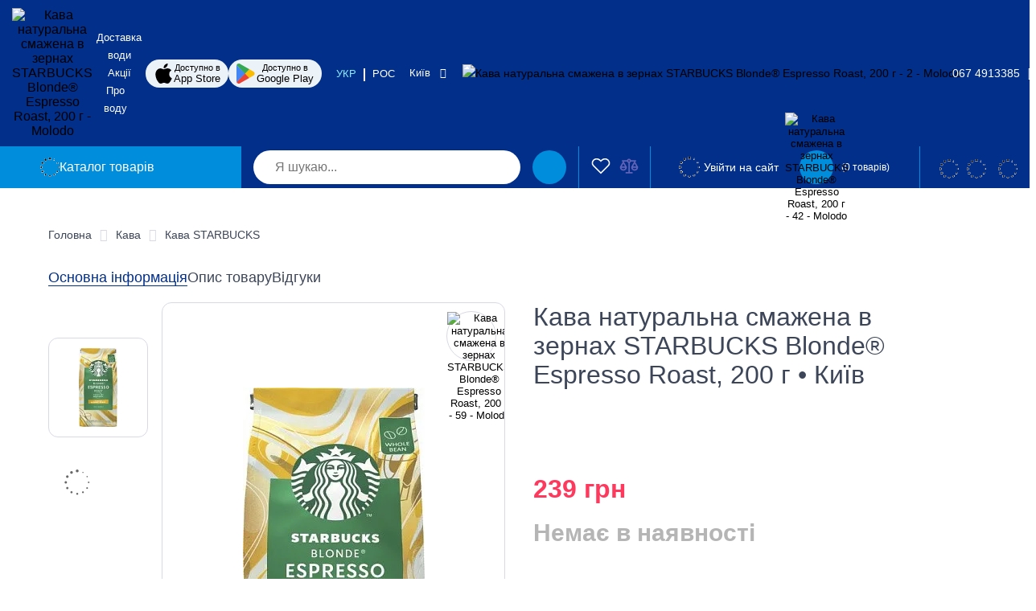

--- FILE ---
content_type: text/html; charset=UTF-8
request_url: https://molodo.com.ua/product/kava-naturalna-smazhena-v-zernakh-starbucks-blonde-espresso-roast-200-g/
body_size: 33802
content:
<!DOCTYPE html>
<html lang="uk">
<head>
    <title>Кава натуральна смажена в зернах STARBUCKS Blonde® Espresso Roast, 200 г - замовити доставку в інтернет-магазині molodo.com.ua</title>
    <meta name="description" content="Замовити Кава натуральна смажена в зернах STARBUCKS Blonde® Espresso Roast, 200 г за доступною ціною в компанії MOLODO ⏩ Висока якість 🚚 Безкоштовна доставка по місту та області ➤ Акційні пропозиції ☎ 067 491 3385 " />
        <meta name="viewport" content="width=device-width, initial-scale=1, shrink-to-fit=no">
    <meta name="facebook-domain-verification" content="9vc2nyn93wgd5tv4u04o2oup3knnkc"/>
    <meta name="google-play-app" content="app-id=com.project43.molodo">
    <meta name="apple-itunes-app" content="app-id=6479204201, app-argument=https://molodo.com.ua/">
    <link rel="apple-touch-icon" sizes="180x180"
          href="/upload/resize_cache/webp/local/templates/main/images/favicon_io/apple-touch-icon.webp">

    <link rel="icon" type="image/png" sizes="32x32"
          href="/upload/resize_cache/webp/local/templates/main/images/favicon_io/favicon-32x32.webp">

    <link rel="icon" type="image/png" sizes="16x16"
          href="/upload/resize_cache/webp/local/templates/main/images/favicon_io/favicon-16x16.webp">

    <link rel="manifest" href="/local/templates/main/images/favicon_io/site.webmanifest">

    
    <meta name="msapplication-TileColor" content="#ff0000">

    <meta name="theme-color" content="#ffffff">
    <!-- Google Tag Manager -->
<script data-skip-moving="true">(function (w, d, s, l, i) {
        w[l] = w[l] || [];
        w[l].push({
            'gtm.start':
                new Date().getTime(), event: 'gtm.js'
        });
        var f = d.getElementsByTagName(s)[0],
            j = d.createElement(s), dl = l != 'dataLayer' ? '&l=' + l : '';
        j.async = true;
        j.src =
            'https://www.googletagmanager.com/gtm.js?id=' + i + dl;
        f.parentNode.insertBefore(j, f);
    })(window, document, 'script', 'dataLayer', 'GTM-WGZ5GQL');</script>
<!-- End Google Tag Manager -->    <link href="/bitrix/js/main/core/css/core.min.css?16143519273575" type="text/css" rel="stylesheet" />

<script data-skip-moving="true">(function(w, d, n) {var cl = "bx-core";var ht = d.documentElement;var htc = ht ? ht.className : undefined;if (htc === undefined || htc.indexOf(cl) !== -1){return;}var ua = n.userAgent;if (/(iPad;)|(iPhone;)/i.test(ua)){cl += " bx-ios";}else if (/Android/i.test(ua)){cl += " bx-android";}cl += (/(ipad|iphone|android|mobile|touch)/i.test(ua) ? " bx-touch" : " bx-no-touch");cl += w.devicePixelRatio && w.devicePixelRatio >= 2? " bx-retina": " bx-no-retina";var ieVersion = -1;if (/AppleWebKit/.test(ua)){cl += " bx-chrome";}else if ((ieVersion = getIeVersion()) > 0){cl += " bx-ie bx-ie" + ieVersion;if (ieVersion > 7 && ieVersion < 10 && !isDoctype()){cl += " bx-quirks";}}else if (/Opera/.test(ua)){cl += " bx-opera";}else if (/Gecko/.test(ua)){cl += " bx-firefox";}if (/Macintosh/i.test(ua)){cl += " bx-mac";}ht.className = htc ? htc + " " + cl : cl;function isDoctype(){if (d.compatMode){return d.compatMode == "CSS1Compat";}return d.documentElement && d.documentElement.clientHeight;}function getIeVersion(){if (/Opera/i.test(ua) || /Webkit/i.test(ua) || /Firefox/i.test(ua) || /Chrome/i.test(ua)){return -1;}var rv = -1;if (!!(w.MSStream) && !(w.ActiveXObject) && ("ActiveXObject" in w)){rv = 11;}else if (!!d.documentMode && d.documentMode >= 10){rv = 10;}else if (!!d.documentMode && d.documentMode >= 9){rv = 9;}else if (d.attachEvent && !/Opera/.test(ua)){rv = 8;}if (rv == -1 || rv == 8){var re;if (n.appName == "Microsoft Internet Explorer"){re = new RegExp("MSIE ([0-9]+[\.0-9]*)");if (re.exec(ua) != null){rv = parseFloat(RegExp.$1);}}else if (n.appName == "Netscape"){rv = 11;re = new RegExp("Trident/.*rv:([0-9]+[\.0-9]*)");if (re.exec(ua) != null){rv = parseFloat(RegExp.$1);}}}return rv;}})(window, document, navigator);</script>


<link href="/bitrix/js/ui/fonts/opensans/ui.font.opensans.min.css?16070299181861" type="text/css"  rel="stylesheet" />
<link href="/bitrix/js/main/popup/dist/main.popup.bundle.min.css?160703270823520" type="text/css"  rel="stylesheet" />
<link href="/bitrix/cache/css/s1/main/page_4c3dd89f1cf0eb07e90533f1b8a49c61/page_4c3dd89f1cf0eb07e90533f1b8a49c61_v1.css?17417772699197" type="text/css"  rel="stylesheet" />
<link href="/bitrix/cache/css/s1/main/template_91ada3abed8538e30d9df202ad6bb4ad/template_91ada3abed8538e30d9df202ad6bb4ad_v1.css?1741777269459474" type="text/css"  data-template-style="true" rel="stylesheet" />







<link rel="alternate" hreflang="x-default" href="https://molodo.com.ua/product/kava-naturalna-smazhena-v-zernakh-starbucks-blonde-espresso-roast-200-g/"/>
<link rel="alternate" hreflang="uk" href="https://molodo.com.ua/product/kava-naturalna-smazhena-v-zernakh-starbucks-blonde-espresso-roast-200-g/"/>
<link rel="alternate" hreflang="ru" href="https://molodo.com.ua/ru/product/kava-naturalna-smazhena-v-zernakh-starbucks-blonde-espresso-roast-200-g/"/>
<link rel="canonical" href="https://molodo.com.ua/product/kava-naturalna-smazhena-v-zernakh-starbucks-blonde-espresso-roast-200-g/"/>

<meta property="og:locale" content="uk_UA" />
<meta property="og:type" content="website" />
<meta property="og:title" content="Кава натуральна смажена в зернах STARBUCKS Blonde® Espresso Roast, 200 г - замовити доставку в інтернет-магазині molodo.com.ua " />
<meta property="og:description" content="Замовити Кава натуральна смажена в зернах STARBUCKS Blonde® Espresso Roast, 200 г за доступною ціною в компанії MOLODO ⏩ Висока якість 🚚 Безкоштовна доставка по місту та області ➤ Акційні пропозиції ☎ 067 491 3385 " />
<meta property="og:url" content="https://molodo.com.ua/product/kava-naturalna-smazhena-v-zernakh-starbucks-blonde-espresso-roast-200-g/" />
<meta property="og:image" content="https://molodo.com.ua/upload/iblock/7aa/blonde.jpg" />
<meta property="og:site_name" content="molodo.com.ua" />

    <script data-skip-moving="true" charset="UTF-8"
            src="//web.webpushs.com/js/push/5244eb1589dca21a6cdd6707f2603664_1.js" async></script>
</head>
<body>
<!-- Messenger Плагин чата Code -->
<div id="fb-root"></div>

<!-- Your Плагин чата code -->
<div id="fb-customer-chat" class="fb-customerchat">
</div>


<!-- Google Tag Manager (noscript) -->
<noscript>
    <iframe src="https://www.googletagmanager.com/ns.html?id=GTM-WGZ5GQL"
            height="0" width="0" style="display:none;visibility:hidden"></iframe>
</noscript>
<!-- End Google Tag Manager (noscript) -->
<header>
    <div class="container-fluid">

        <div class="lazy-ajax col-12" data-loader="mlAjax" data-template="info/top_banner.php"></div>

        <div class="header-top-row">
            <div class="container">
                <div class="flex">
                    <div class="left-side">
                        <div class="logo">
                            
<a href="/">
    <img title="Кава натуральна смажена в зернах STARBUCKS Blonde® Espresso Roast, 200 г" src="/local/templates/main/images/logo.svg" alt="Кава натуральна смажена в зернах STARBUCKS Blonde® Espresso Roast, 200 г - Molodo">
</a>
                        </div>

                        <div class="action-links action-links--mobile">
                            <div class="action-links__inner">
                                <a href="https://apps.apple.com/ua/app/molodo/id6479204201?l=uk" class="action-links__item">
                                    <span class="ico">
                                        <svg xmlns="http://www.w3.org/2000/svg" xmlns:xlink="http://www.w3.org/1999/xlink" fill="#000000" height="800px" width="800px" version="1.1" id="Capa_1" viewBox="0 0 22.773 22.773" xml:space="preserve">
                                            <path d="M15.769,0c0.053,0,0.106,0,0.162,0c0.13,1.606-0.483,2.806-1.228,3.675c-0.731,0.863-1.732,1.7-3.351,1.573    c-0.108-1.583,0.506-2.694,1.25-3.561C13.292,0.879,14.557,0.16,15.769,0z"/><path d="M20.67,16.716c0,0.016,0,0.03,0,0.045c-0.455,1.378-1.104,2.559-1.896,3.655c-0.723,0.995-1.609,2.334-3.191,2.334    c-1.367,0-2.275-0.879-3.676-0.903c-1.482-0.024-2.297,0.735-3.652,0.926c-0.155,0-0.31,0-0.462,0    c-0.995-0.144-1.798-0.932-2.383-1.642c-1.725-2.098-3.058-4.808-3.306-8.276c0-0.34,0-0.679,0-1.019    c0.105-2.482,1.311-4.5,2.914-5.478c0.846-0.52,2.009-0.963,3.304-0.765c0.555,0.086,1.122,0.276,1.619,0.464    c0.471,0.181,1.06,0.502,1.618,0.485c0.378-0.011,0.754-0.208,1.135-0.347c1.116-0.403,2.21-0.865,3.652-0.648    c1.733,0.262,2.963,1.032,3.723,2.22c-1.466,0.933-2.625,2.339-2.427,4.74C17.818,14.688,19.086,15.964,20.67,16.716z"/>
                                        </svg>
                                    </span>
                                    <span class="txt">
                                        <span class="small">Доступно в</span>
                                        <span class="medium">App Store</span>
                                    </span>
                                </a>
                                <a href="https://play.google.com/store/apps/details?id=com.project43.molodo&pli=1" class="action-links__item">
                                    <span class="ico">
                                        <svg xmlns="http://www.w3.org/2000/svg" viewBox="0 0 32 32"><g data-name="Capa 2"><g data-name="Capa 1"><path d="M13.54 15.28.12 29.34a3.64 3.64 0 0 0 5.33 2.16l15.1-8.6z" style="fill:#ea4335"/><path d="m27.11 12.89-6.53-3.74-7.35 6.45 7.38 7.28 6.48-3.7a3.55 3.55 0 0 0 0-6.29z" style="fill:#fbbc04"/><path d="M.12 2.66a3.46 3.46 0 0 0-.12.92v24.84a3.66 3.66 0 0 0 .12.92L14 15.64Z" style="fill:#4285f4"/><path d="m13.64 16 6.94-6.85L5.5.51A3.72 3.72 0 0 0 3.63 0 3.64 3.64 0 0 0 .12 2.65Z" style="fill:#34a853"/></g></g></svg>
                                    </span>
                                    <span class="txt">
                                        <span class="small">Доступно в</span>
                                        <span class="medium">Google Play</span>
                                    </span>
                                </a>
                            </div>
                        </div>
                    </div>
                    <div class="center-block">
                        <nav>
                            <div class="top-menu">
                                
    <ul>
                    <li class="js-hover-dropdown custom-dropdown-menu" style="position: relative">

                <a class="custom-dropdown-menu-btn"
                                            href="/dostavka-vody/"
                                    >
                    Доставка води                </a>

                <div class="custom-dropdown-menu-list ">
                    <div class="custom-dropdown-menu-list-inner">
                        <a href="/dostavka-vody/dostavka-vody-dodomu/" class="custom-dropdown-menu-item">
                            Додому                        </a>
                        <a href="/dostavka-vody/dostavka-vody-ofis-pidpryemstvo/" class="custom-dropdown-menu-item">
                            Офіси та підприємства                        </a>
                        <a href="/dostavka-vody/dostavka-vody-kaviarnia-restoran/" class="custom-dropdown-menu-item">
                            Кав'ярні та ресторани                        </a>
                        <a href="/dostavka-vody/dostavka-vody-shkola-dytiachyi-sadochok/" class="custom-dropdown-menu-item">
                            Школи та дитячі садочки                        </a>
                    </div>
                </div>
            </li>

                            <li>
                <a
                                            href="/actions/"
                                    >
                Акції                </a>
            </li>


                                <li>
                <a
                                            href="/help/about/"
                                    >
                Про воду                </a>
            </li>


                        </ul>

                            </div>
                        </nav>
                    </div>
                    <div class="right-side">
                        <div class="action-links">
                            <div class="action-links__inner">
                                <a href="https://apps.apple.com/ua/app/molodo/id6479204201?l=uk" class="action-links__item">
                                    <span class="ico">
                                        <svg xmlns="http://www.w3.org/2000/svg" xmlns:xlink="http://www.w3.org/1999/xlink" fill="#000000" height="800px" width="800px" version="1.1" id="Capa_1" viewBox="0 0 22.773 22.773" xml:space="preserve">
                                            <path d="M15.769,0c0.053,0,0.106,0,0.162,0c0.13,1.606-0.483,2.806-1.228,3.675c-0.731,0.863-1.732,1.7-3.351,1.573    c-0.108-1.583,0.506-2.694,1.25-3.561C13.292,0.879,14.557,0.16,15.769,0z"/><path d="M20.67,16.716c0,0.016,0,0.03,0,0.045c-0.455,1.378-1.104,2.559-1.896,3.655c-0.723,0.995-1.609,2.334-3.191,2.334    c-1.367,0-2.275-0.879-3.676-0.903c-1.482-0.024-2.297,0.735-3.652,0.926c-0.155,0-0.31,0-0.462,0    c-0.995-0.144-1.798-0.932-2.383-1.642c-1.725-2.098-3.058-4.808-3.306-8.276c0-0.34,0-0.679,0-1.019    c0.105-2.482,1.311-4.5,2.914-5.478c0.846-0.52,2.009-0.963,3.304-0.765c0.555,0.086,1.122,0.276,1.619,0.464    c0.471,0.181,1.06,0.502,1.618,0.485c0.378-0.011,0.754-0.208,1.135-0.347c1.116-0.403,2.21-0.865,3.652-0.648    c1.733,0.262,2.963,1.032,3.723,2.22c-1.466,0.933-2.625,2.339-2.427,4.74C17.818,14.688,19.086,15.964,20.67,16.716z"/>
                                        </svg>
                                    </span>
                                    <span class="txt">
                                        <span class="small">Доступно в</span>
                                        <span class="medium">App Store</span>
                                    </span>
                                </a>
                                <a href="https://play.google.com/store/apps/details?id=com.project43.molodo&pli=1" class="action-links__item">
                                    <span class="ico">
                                        <svg xmlns="http://www.w3.org/2000/svg" viewBox="0 0 32 32"><g data-name="Capa 2"><g data-name="Capa 1"><path d="M13.54 15.28.12 29.34a3.64 3.64 0 0 0 5.33 2.16l15.1-8.6z" style="fill:#ea4335"/><path d="m27.11 12.89-6.53-3.74-7.35 6.45 7.38 7.28 6.48-3.7a3.55 3.55 0 0 0 0-6.29z" style="fill:#fbbc04"/><path d="M.12 2.66a3.46 3.46 0 0 0-.12.92v24.84a3.66 3.66 0 0 0 .12.92L14 15.64Z" style="fill:#4285f4"/><path d="m13.64 16 6.94-6.85L5.5.51A3.72 3.72 0 0 0 3.63 0 3.64 3.64 0 0 0 .12 2.65Z" style="fill:#34a853"/></g></g></svg>
                                    </span>
                                    <span class="txt">
                                        <span class="small">Доступно в</span>
                                        <span class="medium">Google Play</span>
                                    </span>
                                </a>
                            </div>
                        </div>
                        <div class="lang">
    <a href="/product/kava-naturalna-smazhena-v-zernakh-starbucks-blonde-espresso-roast-200-g/" class="active">УКР</a>
    <a href="/ru/product/kava-naturalna-smazhena-v-zernakh-starbucks-blonde-espresso-roast-200-g/" >РОС</a>
</div>
                        <div class="town">
    <button class="choose-town" data-href="/product/kava-naturalna-smazhena-v-zernakh-starbucks-blonde-espresso-roast-200-g/" data-site="/">
        Київ                    <i class="fa fa-angle-down" aria-hidden="true"></i>
                </button>
</div>
                        <div class="static-tel">
                            <button class="tel_new"> <img title="Кава натуральна смажена в зернах STARBUCKS Blonde® Espresso Roast, 200 г - 2" src="/local/templates/main/images/tel.svg" alt="Кава натуральна смажена в зернах STARBUCKS Blonde® Espresso Roast, 200 г - 2 - Molodo">
067 4913385 <i class="fa fa-angle-down" aria-hidden="true"></i></button>
<p>
	 Графік роботи: 09-19
</p>
<div class="tel-popup-new">
	<div class="contact-tel">
 <a href="tel:+380674913385" class="tel_number"> <img title="Кава натуральна смажена в зернах STARBUCKS Blonde® Espresso Roast, 200 г - 3" alt="Кава натуральна смажена в зернах STARBUCKS Blonde® Espresso Roast, 200 г - 3 - Molodo" src="/local/templates/main/images/phone_desc.svg">
		067 491 3385</a> <a href="tel:+380934913385" class="tel_number"> <img title="Кава натуральна смажена в зернах STARBUCKS Blonde® Espresso Roast, 200 г - 4" alt="Кава натуральна смажена в зернах STARBUCKS Blonde® Espresso Roast, 200 г - 4 - Molodo" src="/local/templates/main/images/phone_desc.svg">
		093 491 3385</a> <a href="tel:+380991913385" class="tel_number"> <img title="Кава натуральна смажена в зернах STARBUCKS Blonde® Espresso Roast, 200 г - 5" alt="Кава натуральна смажена в зернах STARBUCKS Blonde® Espresso Roast, 200 г - 5 - Molodo" src="/local/templates/main/images/phone_desc.svg">
		099 191 3385</a>
	</div>
</div>
 <br>
                        </div>
                    </div>
                </div>
            </div>
        </div>
    </div>
    <div class="container-fluid bg header-bottom-row">
        <div class="container">
            <div class="flex">
                <div class="mob_menu">
                    <div class="mob_menu-bg">
                        <div class="mob_menu-cont">
                            <div class="top-row">
                                <!--                                    <div class="">-->
                                <!--                                        <div class="mob_menu-top-row-logo">-->
                                <!--                                            <a href="-->
                                <!--">-->
                                <!--                                                <img title="Кава натуральна смажена в зернах STARBUCKS Blonde® Espresso Roast, 200 г - 6" alt="Кава натуральна смажена в зернах STARBUCKS Blonde® Espresso Roast, 200 г - 6 - Molodo" class="lazy-img"-->
                                <!--                                                     src="-->
                                <!--/images/img-menu/logo_mob-menu.svg"-->
                                <!--                                                     alt="Logo">-->
                                <!--                                            </a>-->
                                <!--                                            -->                                <!--                                        </div>-->
                                <!---->
                                <!--                                    </div>-->

                                <div class="dropdown">
    <select class="form-select js-example-basic-single" aria-label="Default select example" name="dropdownCity">
                    <option value="3"
                    data-href="/product/kava-naturalna-smazhena-v-zernakh-starbucks-blonde-espresso-roast-200-g/" selected>Київ            </option>
                        <option value="114"
                    data-href="/lviv/product/kava-naturalna-smazhena-v-zernakh-starbucks-blonde-espresso-roast-200-g/" >Львів            </option>
                        <option value="282"
                    data-href="/if/product/kava-naturalna-smazhena-v-zernakh-starbucks-blonde-espresso-roast-200-g/" >Івано-Франківськ            </option>
                        <option value="260"
                    data-href="/lutsk/product/kava-naturalna-smazhena-v-zernakh-starbucks-blonde-espresso-roast-200-g/" >Луцьк            </option>
                        <option value="309"
                    data-href="/product/kava-naturalna-smazhena-v-zernakh-starbucks-blonde-espresso-roast-200-g/" >Чернівці             </option>
                        <option value="331"
                    data-href="/product/kava-naturalna-smazhena-v-zernakh-starbucks-blonde-espresso-roast-200-g/" >Побузьке            </option>
                        <option value="362"
                    data-href="/product/kava-naturalna-smazhena-v-zernakh-starbucks-blonde-espresso-roast-200-g/" >Сутиски            </option>
                        <option value="447"
                    data-href="/product/kava-naturalna-smazhena-v-zernakh-starbucks-blonde-espresso-roast-200-g/" >Кілія            </option>
                        <option value="374"
                    data-href="/product/kava-naturalna-smazhena-v-zernakh-starbucks-blonde-espresso-roast-200-g/" >Первомайськ            </option>
                        <option value="455"
                    data-href="/product/kava-naturalna-smazhena-v-zernakh-starbucks-blonde-espresso-roast-200-g/" >Середнє            </option>
                        <option value="469"
                    data-href="/product/kava-naturalna-smazhena-v-zernakh-starbucks-blonde-espresso-roast-200-g/" >Ізюм            </option>
                        <option value="418"
                    data-href="/product/kava-naturalna-smazhena-v-zernakh-starbucks-blonde-espresso-roast-200-g/" >Біла            </option>
                        <option value="337"
                    data-href="/product/kava-naturalna-smazhena-v-zernakh-starbucks-blonde-espresso-roast-200-g/" >Добропілля             </option>
                        <option value="358"
                    data-href="/product/kava-naturalna-smazhena-v-zernakh-starbucks-blonde-espresso-roast-200-g/" >Вінниця та область            </option>
                        <option value="486"
                    data-href="/product/kava-naturalna-smazhena-v-zernakh-starbucks-blonde-espresso-roast-200-g/" >Гаї-Шевченківські            </option>
                        <option value="296"
                    data-href="/product/kava-naturalna-smazhena-v-zernakh-starbucks-blonde-espresso-roast-200-g/" >Городище             </option>
                        <option value="415"
                    data-href="/product/kava-naturalna-smazhena-v-zernakh-starbucks-blonde-espresso-roast-200-g/" >Лапаївка            </option>
                        <option value="423"
                    data-href="/product/kava-naturalna-smazhena-v-zernakh-starbucks-blonde-espresso-roast-200-g/" >Васищеве            </option>
                        <option value="333"
                    data-href="/product/kava-naturalna-smazhena-v-zernakh-starbucks-blonde-espresso-roast-200-g/" >Прилуки            </option>
                        <option value="440"
                    data-href="/product/kava-naturalna-smazhena-v-zernakh-starbucks-blonde-espresso-roast-200-g/" >Чернігів            </option>
                        <option value="482"
                    data-href="/product/kava-naturalna-smazhena-v-zernakh-starbucks-blonde-espresso-roast-200-g/" >Миколаїв            </option>
                        <option value="266"
                    data-href="/product/kava-naturalna-smazhena-v-zernakh-starbucks-blonde-espresso-roast-200-g/" >Червоний світ            </option>
                        <option value="403"
                    data-href="/product/kava-naturalna-smazhena-v-zernakh-starbucks-blonde-espresso-roast-200-g/" >Сучевени, Чернівецький район            </option>
                        <option value="411"
                    data-href="/product/kava-naturalna-smazhena-v-zernakh-starbucks-blonde-espresso-roast-200-g/" >Ладижин Гайсинський район            </option>
                        <option value="308"
                    data-href="/product/kava-naturalna-smazhena-v-zernakh-starbucks-blonde-espresso-roast-200-g/" >Шебутинці            </option>
                        <option value="428"
                    data-href="/product/kava-naturalna-smazhena-v-zernakh-starbucks-blonde-espresso-roast-200-g/" >Корсунь-Шевченківський            </option>
                        <option value="339"
                    data-href="/product/kava-naturalna-smazhena-v-zernakh-starbucks-blonde-espresso-roast-200-g/" >Теофіполь, Хмельницький район            </option>
                        <option value="373"
                    data-href="/product/kava-naturalna-smazhena-v-zernakh-starbucks-blonde-espresso-roast-200-g/" >Світловодськ            </option>
                        <option value="335"
                    data-href="/product/kava-naturalna-smazhena-v-zernakh-starbucks-blonde-espresso-roast-200-g/" >Путила Вижницького району            </option>
                        <option value="383"
                    data-href="/product/kava-naturalna-smazhena-v-zernakh-starbucks-blonde-espresso-roast-200-g/" >Миколаїв            </option>
                        <option value="229"
                    data-href="/product/kava-naturalna-smazhena-v-zernakh-starbucks-blonde-espresso-roast-200-g/" >Дніпро            </option>
                        <option value="485"
                    data-href="/product/kava-naturalna-smazhena-v-zernakh-starbucks-blonde-espresso-roast-200-g/" >Волсвин            </option>
                        <option value="413"
                    data-href="/product/kava-naturalna-smazhena-v-zernakh-starbucks-blonde-espresso-roast-200-g/" >Демківці            </option>
                        <option value="422"
                    data-href="/product/kava-naturalna-smazhena-v-zernakh-starbucks-blonde-espresso-roast-200-g/" >Херсон            </option>
                        <option value="345"
                    data-href="/product/kava-naturalna-smazhena-v-zernakh-starbucks-blonde-espresso-roast-200-g/" >Нові Санжари            </option>
                        <option value="439"
                    data-href="/product/kava-naturalna-smazhena-v-zernakh-starbucks-blonde-espresso-roast-200-g/" >Журавка            </option>
                        <option value="363"
                    data-href="/product/kava-naturalna-smazhena-v-zernakh-starbucks-blonde-espresso-roast-200-g/" >Чорноморськ            </option>
                        <option value="376"
                    data-href="/product/kava-naturalna-smazhena-v-zernakh-starbucks-blonde-espresso-roast-200-g/" >Сновськ            </option>
                        <option value="456"
                    data-href="/product/kava-naturalna-smazhena-v-zernakh-starbucks-blonde-espresso-roast-200-g/" >Марьянівка            </option>
                        <option value="338"
                    data-href="/product/kava-naturalna-smazhena-v-zernakh-starbucks-blonde-espresso-roast-200-g/" >Добропіл            </option>
                        <option value="445"
                    data-href="/product/kava-naturalna-smazhena-v-zernakh-starbucks-blonde-espresso-roast-200-g/" >Костянтинівка            </option>
                        <option value="371"
                    data-href="/product/kava-naturalna-smazhena-v-zernakh-starbucks-blonde-espresso-roast-200-g/" >Сахновщина            </option>
                        <option value="454"
                    data-href="/product/kava-naturalna-smazhena-v-zernakh-starbucks-blonde-espresso-roast-200-g/" >Кам’янець-Подільский            </option>
                        <option value="488"
                    data-href="/product/kava-naturalna-smazhena-v-zernakh-starbucks-blonde-espresso-roast-200-g/" >Рівне            </option>
                        <option value="334"
                    data-href="/product/kava-naturalna-smazhena-v-zernakh-starbucks-blonde-espresso-roast-200-g/" >Черкаси            </option>
                        <option value="451"
                    data-href="/product/kava-naturalna-smazhena-v-zernakh-starbucks-blonde-espresso-roast-200-g/" >Руські Геївці            </option>
                        <option value="379"
                    data-href="/product/kava-naturalna-smazhena-v-zernakh-starbucks-blonde-espresso-roast-200-g/" >Велика Олександрівка            </option>
                        <option value="459"
                    data-href="/product/kava-naturalna-smazhena-v-zernakh-starbucks-blonde-espresso-roast-200-g/" >Максимовича 7-А кв 11 поверх-4            </option>
                        <option value="484"
                    data-href="/product/kava-naturalna-smazhena-v-zernakh-starbucks-blonde-espresso-roast-200-g/" >Старе Село            </option>
                        <option value="429"
                    data-href="/product/kava-naturalna-smazhena-v-zernakh-starbucks-blonde-espresso-roast-200-g/" >Баранівка, Житомирська обл.            </option>
                        <option value="302"
                    data-href="/product/kava-naturalna-smazhena-v-zernakh-starbucks-blonde-espresso-roast-200-g/" >Біла Церква, Київська обл.            </option>
                        <option value="109"
                    data-href="/product/kava-naturalna-smazhena-v-zernakh-starbucks-blonde-espresso-roast-200-g/" >Білогородка, Київська обл.            </option>
                        <option value="393"
                    data-href="/product/kava-naturalna-smazhena-v-zernakh-starbucks-blonde-espresso-roast-200-g/" >Бережани, Львівська обл.            </option>
                        <option value="352"
                    data-href="/product/kava-naturalna-smazhena-v-zernakh-starbucks-blonde-espresso-roast-200-g/" >Березань, Київська обл.            </option>
                        <option value="201"
                    data-href="/product/kava-naturalna-smazhena-v-zernakh-starbucks-blonde-espresso-roast-200-g/" >Бобриця, Київська обл.            </option>
                        <option value="247"
                    data-href="/product/kava-naturalna-smazhena-v-zernakh-starbucks-blonde-espresso-roast-200-g/" >Боголюби, Луцький район            </option>
                        <option value="402"
                    data-href="/product/kava-naturalna-smazhena-v-zernakh-starbucks-blonde-espresso-roast-200-g/" >Богуслав, Київська обл.            </option>
                        <option value="432"
                    data-href="/product/kava-naturalna-smazhena-v-zernakh-starbucks-blonde-espresso-roast-200-g/" >Болехів, Івано-Франківська обл.            </option>
                        <option value="252"
                    data-href="/product/kava-naturalna-smazhena-v-zernakh-starbucks-blonde-espresso-roast-200-g/" >Боратин, Луцький район            </option>
                        <option value="478"
                    data-href="/product/kava-naturalna-smazhena-v-zernakh-starbucks-blonde-espresso-roast-200-g/" >Борзна, Чернігівська область            </option>
                        <option value="59"
                    data-href="/product/kava-naturalna-smazhena-v-zernakh-starbucks-blonde-espresso-roast-200-g/" >Бориспіль, Київська обл.            </option>
                        <option value="276"
                    data-href="/product/kava-naturalna-smazhena-v-zernakh-starbucks-blonde-espresso-roast-200-g/" >Бірки, Львівська обл.            </option>
                        <option value="190"
                    data-href="/product/kava-naturalna-smazhena-v-zernakh-starbucks-blonde-espresso-roast-200-g/" >Бородянка, Київська обл.            </option>
                        <option value="185"
                    data-href="/product/kava-naturalna-smazhena-v-zernakh-starbucks-blonde-espresso-roast-200-g/" >Бортничі, Київська обл.            </option>
                        <option value="203"
                    data-href="/product/kava-naturalna-smazhena-v-zernakh-starbucks-blonde-espresso-roast-200-g/" >Боярка, Київська обл.            </option>
                        <option value="52"
                    data-href="/product/kava-naturalna-smazhena-v-zernakh-starbucks-blonde-espresso-roast-200-g/" >Бровари, Київська обл.            </option>
                        <option value="115"
                    data-href="/product/kava-naturalna-smazhena-v-zernakh-starbucks-blonde-espresso-roast-200-g/" >Брюховичі, Львівська обл.            </option>
                        <option value="150"
                    data-href="/product/kava-naturalna-smazhena-v-zernakh-starbucks-blonde-espresso-roast-200-g/" >Брюховичі, Львівська обл.            </option>
                        <option value="200"
                    data-href="/product/kava-naturalna-smazhena-v-zernakh-starbucks-blonde-espresso-roast-200-g/" >Бузова, Київська обл.            </option>
                        <option value="217"
                    data-href="/product/kava-naturalna-smazhena-v-zernakh-starbucks-blonde-espresso-roast-200-g/" >Буськ, Львівська обл.            </option>
                        <option value="92"
                    data-href="/product/kava-naturalna-smazhena-v-zernakh-starbucks-blonde-espresso-roast-200-g/" >Буча, Київська обл.            </option>
                        <option value="62"
                    data-href="/product/kava-naturalna-smazhena-v-zernakh-starbucks-blonde-espresso-roast-200-g/" >Васильків, Київська обл.            </option>
                        <option value="431"
                    data-href="/product/kava-naturalna-smazhena-v-zernakh-starbucks-blonde-espresso-roast-200-g/" >Велика Олександрівка, Бориспільський р-н            </option>
                        <option value="398"
                    data-href="/product/kava-naturalna-smazhena-v-zernakh-starbucks-blonde-espresso-roast-200-g/" >Великі Грабовичі, Львівська обл.            </option>
                        <option value="172"
                    data-href="/product/kava-naturalna-smazhena-v-zernakh-starbucks-blonde-espresso-roast-200-g/" >Великі Дмитровичі, Обухівський р-н            </option>
                        <option value="416"
                    data-href="/product/kava-naturalna-smazhena-v-zernakh-starbucks-blonde-espresso-roast-200-g/" >Великі Єрчики , Білоцерківський район            </option>
                        <option value="240"
                    data-href="/product/kava-naturalna-smazhena-v-zernakh-starbucks-blonde-espresso-roast-200-g/" >Великий Омеляник, Луцький район            </option>
                        <option value="221"
                    data-href="/product/kava-naturalna-smazhena-v-zernakh-starbucks-blonde-espresso-roast-200-g/" >Велике Колодно, Львівська обл.            </option>
                        <option value="155"
                    data-href="/product/kava-naturalna-smazhena-v-zernakh-starbucks-blonde-espresso-roast-200-g/" >Вища Дубечня, Київська обл.            </option>
                        <option value="127"
                    data-href="/product/kava-naturalna-smazhena-v-zernakh-starbucks-blonde-espresso-roast-200-g/" >Винники, Львівська обл.            </option>
                        <option value="222"
                    data-href="/product/kava-naturalna-smazhena-v-zernakh-starbucks-blonde-espresso-roast-200-g/" >Вислобоке, Львівська обл.            </option>
                        <option value="199"
                    data-href="/product/kava-naturalna-smazhena-v-zernakh-starbucks-blonde-espresso-roast-200-g/" >Віта Поштова, Київська обл.            </option>
                        <option value="184"
                    data-href="/product/kava-naturalna-smazhena-v-zernakh-starbucks-blonde-espresso-roast-200-g/" >Вишеньки, Київська обл.            </option>
                        <option value="28"
                    data-href="/product/kava-naturalna-smazhena-v-zernakh-starbucks-blonde-espresso-roast-200-g/" >Вишневе, Киевская обл.            </option>
                        <option value="286"
                    data-href="/product/kava-naturalna-smazhena-v-zernakh-starbucks-blonde-espresso-roast-200-g/" >Вовчинець, Івано-Франківський район            </option>
                        <option value="407"
                    data-href="/product/kava-naturalna-smazhena-v-zernakh-starbucks-blonde-espresso-roast-200-g/" >Вільногірськ, Дніпропетровська обл.            </option>
                        <option value="103"
                    data-href="/product/kava-naturalna-smazhena-v-zernakh-starbucks-blonde-espresso-roast-200-g/" >Ворзель, Київська обл.            </option>
                        <option value="206"
                    data-href="/product/kava-naturalna-smazhena-v-zernakh-starbucks-blonde-espresso-roast-200-g/" >Воропаїв, Київська обл.            </option>
                        <option value="30"
                    data-href="/product/kava-naturalna-smazhena-v-zernakh-starbucks-blonde-espresso-roast-200-g/" >Вишгород, Київська обл.            </option>
                        <option value="259"
                    data-href="/product/kava-naturalna-smazhena-v-zernakh-starbucks-blonde-espresso-roast-200-g/" >Гаразджа, Луцький район            </option>
                        <option value="198"
                    data-href="/product/kava-naturalna-smazhena-v-zernakh-starbucks-blonde-espresso-roast-200-g/" >Гатне, Київська обл.            </option>
                        <option value="186"
                    data-href="/product/kava-naturalna-smazhena-v-zernakh-starbucks-blonde-espresso-roast-200-g/" >Глеваха, Київська обл.            </option>
                        <option value="183"
                    data-href="/product/kava-naturalna-smazhena-v-zernakh-starbucks-blonde-espresso-roast-200-g/" >Гнідин, Київська обл.            </option>
                        <option value="251"
                    data-href="/product/kava-naturalna-smazhena-v-zernakh-starbucks-blonde-espresso-roast-200-g/" >Голишів, Луцький район            </option>
                        <option value="182"
                    data-href="/product/kava-naturalna-smazhena-v-zernakh-starbucks-blonde-espresso-roast-200-g/" >Гора, Київська обл.            </option>
                        <option value="94"
                    data-href="/product/kava-naturalna-smazhena-v-zernakh-starbucks-blonde-espresso-roast-200-g/" >Гореничі, Київська обл.            </option>
                        <option value="197"
                    data-href="/product/kava-naturalna-smazhena-v-zernakh-starbucks-blonde-espresso-roast-200-g/" >Горенка, Київська обл.            </option>
                        <option value="392"
                    data-href="/product/kava-naturalna-smazhena-v-zernakh-starbucks-blonde-espresso-roast-200-g/" >Горішній, Львівська обл.            </option>
                        <option value="249"
                    data-href="/product/kava-naturalna-smazhena-v-zernakh-starbucks-blonde-espresso-roast-200-g/" >Гірка Полонка, Луцький район            </option>
                        <option value="426"
                    data-href="/product/kava-naturalna-smazhena-v-zernakh-starbucks-blonde-espresso-roast-200-g/" >Гостинцеве, Львівська обл.            </option>
                        <option value="104"
                    data-href="/product/kava-naturalna-smazhena-v-zernakh-starbucks-blonde-espresso-roast-200-g/" >Гостомель, Київська обл.            </option>
                        <option value="290"
                    data-href="/product/kava-naturalna-smazhena-v-zernakh-starbucks-blonde-espresso-roast-200-g/" >Гребенка            </option>
                        <option value="124"
                    data-href="/product/kava-naturalna-smazhena-v-zernakh-starbucks-blonde-espresso-roast-200-g/" >Давидів, Львівська обл.            </option>
                        <option value="404"
                    data-href="/product/kava-naturalna-smazhena-v-zernakh-starbucks-blonde-espresso-roast-200-g/" >Дернів, Львівська обл.            </option>
                        <option value="205"
                    data-href="/product/kava-naturalna-smazhena-v-zernakh-starbucks-blonde-espresso-roast-200-g/" >Дмитрівка, Київська обл.            </option>
                        <option value="213"
                    data-href="/product/kava-naturalna-smazhena-v-zernakh-starbucks-blonde-espresso-roast-200-g/" >Добротвір, Львівська обл.            </option>
                        <option value="443"
                    data-href="/product/kava-naturalna-smazhena-v-zernakh-starbucks-blonde-espresso-roast-200-g/" >Драгомирчани, Івано-Франківська обл.            </option>
                        <option value="289"
                    data-href="/product/kava-naturalna-smazhena-v-zernakh-starbucks-blonde-espresso-roast-200-g/" >Дрогобич, Львівська обл.            </option>
                        <option value="137"
                    data-href="/product/kava-naturalna-smazhena-v-zernakh-starbucks-blonde-espresso-roast-200-g/" >Дубляни, Львівська обл.            </option>
                        <option value="412"
                    data-href="/product/kava-naturalna-smazhena-v-zernakh-starbucks-blonde-espresso-roast-200-g/" >Жидачів, Львівська обл.            </option>
                        <option value="244"
                    data-href="/product/kava-naturalna-smazhena-v-zernakh-starbucks-blonde-espresso-roast-200-g/" >Жидичин, Луцький район            </option>
                        <option value="132"
                    data-href="/product/kava-naturalna-smazhena-v-zernakh-starbucks-blonde-espresso-roast-200-g/" >Жовтанці, Львівська обл.            </option>
                        <option value="452"
                    data-href="/product/kava-naturalna-smazhena-v-zernakh-starbucks-blonde-espresso-roast-200-g/" >Журавичі, Луцький район            </option>
                        <option value="227"
                    data-href="/product/kava-naturalna-smazhena-v-zernakh-starbucks-blonde-espresso-roast-200-g/" >Забужжя, Львівська обл.            </option>
                        <option value="230"
                    data-href="/product/kava-naturalna-smazhena-v-zernakh-starbucks-blonde-espresso-roast-200-g/" >Заводське, Львівська обл.            </option>
                        <option value="442"
                    data-href="/product/kava-naturalna-smazhena-v-zernakh-starbucks-blonde-espresso-roast-200-g/" >Загвіздя, Івано-Франківська обл.            </option>
                        <option value="179"
                    data-href="/product/kava-naturalna-smazhena-v-zernakh-starbucks-blonde-espresso-roast-200-g/" >Зазим`я, Київська обл.            </option>
                        <option value="135"
                    data-href="/product/kava-naturalna-smazhena-v-zernakh-starbucks-blonde-espresso-roast-200-g/" >Запитів, Львівська обл.            </option>
                        <option value="139"
                    data-href="/product/kava-naturalna-smazhena-v-zernakh-starbucks-blonde-espresso-roast-200-g/" >Зашків, Львівська обл.            </option>
                        <option value="424"
                    data-href="/product/kava-naturalna-smazhena-v-zernakh-starbucks-blonde-espresso-roast-200-g/" >Збиранка, Львівський район            </option>
                        <option value="408"
                    data-href="/product/kava-naturalna-smazhena-v-zernakh-starbucks-blonde-espresso-roast-200-g/" >Зелене, Івано-Франківська обл.            </option>
                        <option value="246"
                    data-href="/product/kava-naturalna-smazhena-v-zernakh-starbucks-blonde-espresso-roast-200-g/" >Зміїнець, Луцький район            </option>
                        <option value="405"
                    data-href="/product/kava-naturalna-smazhena-v-zernakh-starbucks-blonde-espresso-roast-200-g/" >Золочів, Львівська обл.            </option>
                        <option value="263"
                    data-href="/product/kava-naturalna-smazhena-v-zernakh-starbucks-blonde-espresso-roast-200-g/" >Зубра, Львівська обл.            </option>
                        <option value="151"
                    data-href="/product/kava-naturalna-smazhena-v-zernakh-starbucks-blonde-espresso-roast-200-g/" >Зимна Вода, Львівська обл.            </option>
                        <option value="292"
                    data-href="/product/kava-naturalna-smazhena-v-zernakh-starbucks-blonde-espresso-roast-200-g/" >Іванковичі, Київська обл.            </option>
                        <option value="421"
                    data-href="/product/kava-naturalna-smazhena-v-zernakh-starbucks-blonde-espresso-roast-200-g/" >Ізмаїл            </option>
                        <option value="31"
                    data-href="/product/kava-naturalna-smazhena-v-zernakh-starbucks-blonde-espresso-roast-200-g/" >Ірпінь, Київська обл.            </option>
                        <option value="112"
                    data-href="/product/kava-naturalna-smazhena-v-zernakh-starbucks-blonde-espresso-roast-200-g/" >Калинівка, Київська обл.            </option>
                        <option value="147"
                    data-href="/product/kava-naturalna-smazhena-v-zernakh-starbucks-blonde-espresso-roast-200-g/" >Калита, Київська обл.            </option>
                        <option value="176"
                    data-href="/product/kava-naturalna-smazhena-v-zernakh-starbucks-blonde-espresso-roast-200-g/" >Калита, Київська обл.            </option>
                        <option value="283"
                    data-href="/product/kava-naturalna-smazhena-v-zernakh-starbucks-blonde-espresso-roast-200-g/" >Калуш, Івано-Франківська обл.            </option>
                        <option value="129"
                    data-href="/product/kava-naturalna-smazhena-v-zernakh-starbucks-blonde-espresso-roast-200-g/" >Кам`янка-Бузька, Львівська обл.            </option>
                        <option value="395"
                    data-href="/product/kava-naturalna-smazhena-v-zernakh-starbucks-blonde-espresso-roast-200-g/" >Кам`янопіль, Львівська обл.            </option>
                        <option value="196"
                    data-href="/product/kava-naturalna-smazhena-v-zernakh-starbucks-blonde-espresso-roast-200-g/" >Катеринівка, Київська обл.            </option>
                        <option value="177"
                    data-href="/product/kava-naturalna-smazhena-v-zernakh-starbucks-blonde-espresso-roast-200-g/" >Квітневе, Київська обл.            </option>
                        <option value="223"
                    data-href="/product/kava-naturalna-smazhena-v-zernakh-starbucks-blonde-espresso-roast-200-g/" >Кізлів, Львівська обл.            </option>
                        <option value="204"
                    data-href="/product/kava-naturalna-smazhena-v-zernakh-starbucks-blonde-espresso-roast-200-g/" >Клавдієво-Тарасове, Київська обл.            </option>
                        <option value="178"
                    data-href="/product/kava-naturalna-smazhena-v-zernakh-starbucks-blonde-espresso-roast-200-g/" >Княжичі, Київська обл.            </option>
                        <option value="235"
                    data-href="/product/kava-naturalna-smazhena-v-zernakh-starbucks-blonde-espresso-roast-200-g/" >Ков'ярі, Львівська обл.            </option>
                        <option value="453"
                    data-href="/product/kava-naturalna-smazhena-v-zernakh-starbucks-blonde-espresso-roast-200-g/" >Ковель, Луцький район            </option>
                        <option value="187"
                    data-href="/product/kava-naturalna-smazhena-v-zernakh-starbucks-blonde-espresso-roast-200-g/" >Кожухівка, Київська обл.            </option>
                        <option value="100"
                    data-href="/product/kava-naturalna-smazhena-v-zernakh-starbucks-blonde-espresso-roast-200-g/" >Козин, Київська обл.            </option>
                        <option value="224"
                    data-href="/product/kava-naturalna-smazhena-v-zernakh-starbucks-blonde-espresso-roast-200-g/" >Колоденці, Львівська обл.            </option>
                        <option value="111"
                    data-href="/product/kava-naturalna-smazhena-v-zernakh-starbucks-blonde-espresso-roast-200-g/" >Конча Заспа, Обухівський район            </option>
                        <option value="188"
                    data-href="/product/kava-naturalna-smazhena-v-zernakh-starbucks-blonde-espresso-roast-200-g/" >Копилів, Київська обл.            </option>
                        <option value="425"
                    data-href="/product/kava-naturalna-smazhena-v-zernakh-starbucks-blonde-espresso-roast-200-g/" >Котиківка, Івано-Франківська обл.            </option>
                        <option value="106"
                    data-href="/product/kava-naturalna-smazhena-v-zernakh-starbucks-blonde-espresso-roast-200-g/" >Коцюбинське, Київська обл.            </option>
                        <option value="216"
                    data-href="/product/kava-naturalna-smazhena-v-zernakh-starbucks-blonde-espresso-roast-200-g/" >Красне, Львівська обл.            </option>
                        <option value="288"
                    data-href="/product/kava-naturalna-smazhena-v-zernakh-starbucks-blonde-espresso-roast-200-g/" >Крихівці, Івано-Франківський район            </option>
                        <option value="332"
                    data-href="/product/kava-naturalna-smazhena-v-zernakh-starbucks-blonde-espresso-roast-200-g/" >Кропивницький            </option>
                        <option value="391"
                    data-href="/product/kava-naturalna-smazhena-v-zernakh-starbucks-blonde-espresso-roast-200-g/" >Кротишин, Львівська обл.            </option>
                        <option value="171"
                    data-href="/product/kava-naturalna-smazhena-v-zernakh-starbucks-blonde-espresso-roast-200-g/" >Круглик, Київська обл.            </option>
                        <option value="254"
                    data-href="/product/kava-naturalna-smazhena-v-zernakh-starbucks-blonde-espresso-roast-200-g/" >Крупа, Луцький район            </option>
                        <option value="409"
                    data-href="/product/kava-naturalna-smazhena-v-zernakh-starbucks-blonde-espresso-roast-200-g/" >Крижопіль, Вінницька обл.            </option>
                        <option value="158"
                    data-href="/product/kava-naturalna-smazhena-v-zernakh-starbucks-blonde-espresso-roast-200-g/" >Крюківщина, Київська обл.            </option>
                        <option value="140"
                    data-href="/product/kava-naturalna-smazhena-v-zernakh-starbucks-blonde-espresso-roast-200-g/" >Куликів, Львівська обл.            </option>
                        <option value="243"
                    data-href="/product/kava-naturalna-smazhena-v-zernakh-starbucks-blonde-espresso-roast-200-g/" >Кульчин, Луцький район            </option>
                        <option value="181"
                    data-href="/product/kava-naturalna-smazhena-v-zernakh-starbucks-blonde-espresso-roast-200-g/" >Кучаків, Київська обл.            </option>
                        <option value="400"
                    data-href="/product/kava-naturalna-smazhena-v-zernakh-starbucks-blonde-espresso-roast-200-g/" >Лапаївка, Львівська обл.            </option>
                        <option value="170"
                    data-href="/product/kava-naturalna-smazhena-v-zernakh-starbucks-blonde-espresso-roast-200-g/" >Лісники, Київська обл.            </option>
                        <option value="257"
                    data-href="/product/kava-naturalna-smazhena-v-zernakh-starbucks-blonde-espresso-roast-200-g/" >Липини, Луцький район            </option>
                        <option value="156"
                    data-href="/product/kava-naturalna-smazhena-v-zernakh-starbucks-blonde-espresso-roast-200-g/" >Лисиничі, Львівська обл.            </option>
                        <option value="262"
                    data-href="/product/kava-naturalna-smazhena-v-zernakh-starbucks-blonde-espresso-roast-200-g/" >Лубни            </option>
                        <option value="446"
                    data-href="/product/kava-naturalna-smazhena-v-zernakh-starbucks-blonde-espresso-roast-200-g/" >Луб'янка, Бучанський район            </option>
                        <option value="255"
                    data-href="/product/kava-naturalna-smazhena-v-zernakh-starbucks-blonde-espresso-roast-200-g/" >Лище, Луцький район            </option>
                        <option value="102"
                    data-href="/product/kava-naturalna-smazhena-v-zernakh-starbucks-blonde-espresso-roast-200-g/" >Макарів, Київська обл.            </option>
                        <option value="164"
                    data-href="/product/kava-naturalna-smazhena-v-zernakh-starbucks-blonde-espresso-roast-200-g/" >Маковище, Київська обл.            </option>
                        <option value="138"
                    data-href="/product/kava-naturalna-smazhena-v-zernakh-starbucks-blonde-espresso-roast-200-g/" >Малехів, Львівська обл.            </option>
                        <option value="367"
                    data-href="/product/kava-naturalna-smazhena-v-zernakh-starbucks-blonde-espresso-roast-200-g/" >Марганець, Дніпропетровська обл.            </option>
                        <option value="180"
                    data-href="/product/kava-naturalna-smazhena-v-zernakh-starbucks-blonde-espresso-roast-200-g/" >Мартусівка, Київська обл.            </option>
                        <option value="462"
                    data-href="/product/kava-naturalna-smazhena-v-zernakh-starbucks-blonde-espresso-roast-200-g/" >Мархалівка, Фастівський район            </option>
                        <option value="305"
                    data-href="/product/kava-naturalna-smazhena-v-zernakh-starbucks-blonde-espresso-roast-200-g/" >Межигірья, Київська обл.            </option>
                        <option value="434"
                    data-href="/product/kava-naturalna-smazhena-v-zernakh-starbucks-blonde-espresso-roast-200-g/" >Межиріч, Дніпропетровська обл.            </option>
                        <option value="377"
                    data-href="/product/kava-naturalna-smazhena-v-zernakh-starbucks-blonde-espresso-roast-200-g/" >Мерефа            </option>
                        <option value="214"
                    data-href="/product/kava-naturalna-smazhena-v-zernakh-starbucks-blonde-espresso-roast-200-g/" >Милятин, Львівська обл.            </option>
                        <option value="195"
                    data-href="/product/kava-naturalna-smazhena-v-zernakh-starbucks-blonde-espresso-roast-200-g/" >Михайлівка-Рубежівка, Київська обл.            </option>
                        <option value="136"
                    data-href="/product/kava-naturalna-smazhena-v-zernakh-starbucks-blonde-espresso-roast-200-g/" >Муроване, Львівська обл.            </option>
                        <option value="237"
                    data-href="/product/kava-naturalna-smazhena-v-zernakh-starbucks-blonde-espresso-roast-200-g/" >Наварія, Львівська обл.            </option>
                        <option value="110"
                    data-href="/product/kava-naturalna-smazhena-v-zernakh-starbucks-blonde-espresso-roast-200-g/" >Немішаєве, Київська обл.            </option>
                        <option value="169"
                    data-href="/product/kava-naturalna-smazhena-v-zernakh-starbucks-blonde-espresso-roast-200-g/" >Нещерів, Київська обл.            </option>
                        <option value="208"
                    data-href="/product/kava-naturalna-smazhena-v-zernakh-starbucks-blonde-espresso-roast-200-g/" >Нижча Дубечня, Київська обл.            </option>
                        <option value="284"
                    data-href="/product/kava-naturalna-smazhena-v-zernakh-starbucks-blonde-espresso-roast-200-g/" >Микитинці, Івано-Франківський район            </option>
                        <option value="448"
                    data-href="/product/kava-naturalna-smazhena-v-zernakh-starbucks-blonde-espresso-roast-200-g/" >Нікополь, Дніпропетровська обл.            </option>
                        <option value="441"
                    data-href="/product/kava-naturalna-smazhena-v-zernakh-starbucks-blonde-espresso-roast-200-g/" >Новоград-Волинський, Житомирська обл.            </option>
                        <option value="202"
                    data-href="/product/kava-naturalna-smazhena-v-zernakh-starbucks-blonde-espresso-roast-200-g/" >Новосілки, Київська обл.            </option>
                        <option value="162"
                    data-href="/product/kava-naturalna-smazhena-v-zernakh-starbucks-blonde-espresso-roast-200-g/" >Новосілки, Київська обл.            </option>
                        <option value="250"
                    data-href="/product/kava-naturalna-smazhena-v-zernakh-starbucks-blonde-espresso-roast-200-g/" >Новостав, Луцький район            </option>
                        <option value="366"
                    data-href="/product/kava-naturalna-smazhena-v-zernakh-starbucks-blonde-espresso-roast-200-g/" >Нові Безрадичі, Київська обл.            </option>
                        <option value="108"
                    data-href="/product/kava-naturalna-smazhena-v-zernakh-starbucks-blonde-espresso-roast-200-g/" >Нові Петрівці, Київська обл.            </option>
                        <option value="134"
                    data-href="/product/kava-naturalna-smazhena-v-zernakh-starbucks-blonde-espresso-roast-200-g/" >Новий Яричів, Львівська обл.            </option>
                        <option value="464"
                    data-href="/product/kava-naturalna-smazhena-v-zernakh-starbucks-blonde-espresso-roast-200-g/" >Оброшине, Львівська обл.            </option>
                        <option value="101"
                    data-href="/product/kava-naturalna-smazhena-v-zernakh-starbucks-blonde-espresso-roast-200-g/" >Обухів, Київська обл.            </option>
                        <option value="275"
                    data-href="/product/kava-naturalna-smazhena-v-zernakh-starbucks-blonde-espresso-roast-200-g/" >Одеса            </option>
                        <option value="329"
                    data-href="/product/kava-naturalna-smazhena-v-zernakh-starbucks-blonde-espresso-roast-200-g/" >Орільське (Партизанське), Дніпровський р-н            </option>
                        <option value="220"
                    data-href="/product/kava-naturalna-smazhena-v-zernakh-starbucks-blonde-espresso-roast-200-g/" >Павлів, Львівська обл.            </option>
                        <option value="126"
                    data-href="/product/kava-naturalna-smazhena-v-zernakh-starbucks-blonde-espresso-roast-200-g/" >Пасіки-Зубрицькі, Львівська обл.            </option>
                        <option value="232"
                    data-href="/product/kava-naturalna-smazhena-v-zernakh-starbucks-blonde-espresso-roast-200-g/" >Перекалки, Червоноградський район            </option>
                        <option value="306"
                    data-href="/product/kava-naturalna-smazhena-v-zernakh-starbucks-blonde-espresso-roast-200-g/" >Перемога, Київська обл.            </option>
                        <option value="390"
                    data-href="/product/kava-naturalna-smazhena-v-zernakh-starbucks-blonde-espresso-roast-200-g/" >Переяслав-Хмельницький, Київська обл.            </option>
                        <option value="419"
                    data-href="/product/kava-naturalna-smazhena-v-zernakh-starbucks-blonde-espresso-roast-200-g/" >Піски, Житомирський р-н            </option>
                        <option value="436"
                    data-href="/product/kava-naturalna-smazhena-v-zernakh-starbucks-blonde-espresso-roast-200-g/" >Пісківка, Київська обл.            </option>
                        <option value="96"
                    data-href="/product/kava-naturalna-smazhena-v-zernakh-starbucks-blonde-espresso-roast-200-g/" >Петропавлівська Борщагівка, Київська обл.            </option>
                        <option value="189"
                    data-href="/product/kava-naturalna-smazhena-v-zernakh-starbucks-blonde-espresso-roast-200-g/" >Пилиповичі, Київська обл.            </option>
                        <option value="207"
                    data-href="/product/kava-naturalna-smazhena-v-zernakh-starbucks-blonde-espresso-roast-200-g/" >Погреби, Киевская обл.            </option>
                        <option value="256"
                    data-href="/product/kava-naturalna-smazhena-v-zernakh-starbucks-blonde-espresso-roast-200-g/" >Підгайці, Луцький район            </option>
                        <option value="168"
                    data-href="/product/kava-naturalna-smazhena-v-zernakh-starbucks-blonde-espresso-roast-200-g/" >Підгірці, Київська обл.            </option>
                        <option value="389"
                    data-href="/product/kava-naturalna-smazhena-v-zernakh-starbucks-blonde-espresso-roast-200-g/" >Підлужжя, Івано-Франківська обл.            </option>
                        <option value="118"
                    data-href="/product/kava-naturalna-smazhena-v-zernakh-starbucks-blonde-espresso-roast-200-g/" >Підрясне, Львівський район            </option>
                        <option value="248"
                    data-href="/product/kava-naturalna-smazhena-v-zernakh-starbucks-blonde-espresso-roast-200-g/" >Полонка, Луцький район            </option>
                        <option value="267"
                    data-href="/product/kava-naturalna-smazhena-v-zernakh-starbucks-blonde-espresso-roast-200-g/" >Полтава            </option>
                        <option value="231"
                    data-href="/product/kava-naturalna-smazhena-v-zernakh-starbucks-blonde-espresso-roast-200-g/" >Прибужани, Львівський район            </option>
                        <option value="175"
                    data-href="/product/kava-naturalna-smazhena-v-zernakh-starbucks-blonde-espresso-roast-200-g/" >Пухівка, Київська обл.            </option>
                        <option value="212"
                    data-href="/product/kava-naturalna-smazhena-v-zernakh-starbucks-blonde-espresso-roast-200-g/" >Радехів, Львівська обл.            </option>
                        <option value="131"
                    data-href="/product/kava-naturalna-smazhena-v-zernakh-starbucks-blonde-espresso-roast-200-g/" >Ременів, Львівська обл.            </option>
                        <option value="253"
                    data-href="/product/kava-naturalna-smazhena-v-zernakh-starbucks-blonde-espresso-roast-200-g/" >Рованці, Луцький район            </option>
                        <option value="174"
                    data-href="/product/kava-naturalna-smazhena-v-zernakh-starbucks-blonde-espresso-roast-200-g/" >Рожни, Київська обл.            </option>
                        <option value="457"
                    data-href="/product/kava-naturalna-smazhena-v-zernakh-starbucks-blonde-espresso-roast-200-g/" >Розвадів, Львівська обл.            </option>
                        <option value="242"
                    data-href="/product/kava-naturalna-smazhena-v-zernakh-starbucks-blonde-espresso-roast-200-g/" >Рокині, Луцький район            </option>
                        <option value="160"
                    data-href="/product/kava-naturalna-smazhena-v-zernakh-starbucks-blonde-espresso-roast-200-g/" >Романків, Київська обл.            </option>
                        <option value="280"
                    data-href="/product/kava-naturalna-smazhena-v-zernakh-starbucks-blonde-espresso-roast-200-g/" >Ромни            </option>
                        <option value="233"
                    data-href="/product/kava-naturalna-smazhena-v-zernakh-starbucks-blonde-espresso-roast-200-g/" >Руда, Кам`янка-Бузький район            </option>
                        <option value="264"
                    data-href="/product/kava-naturalna-smazhena-v-zernakh-starbucks-blonde-espresso-roast-200-g/" >Рудно, Львівська обл.            </option>
                        <option value="119"
                    data-href="/product/kava-naturalna-smazhena-v-zernakh-starbucks-blonde-espresso-roast-200-g/" >Рясне-Руське, Львівський район            </option>
                        <option value="327"
                    data-href="/product/kava-naturalna-smazhena-v-zernakh-starbucks-blonde-espresso-roast-200-g/" >Самар, Дніпропетровська обл.            </option>
                        <option value="128"
                    data-href="/product/kava-naturalna-smazhena-v-zernakh-starbucks-blonde-espresso-roast-200-g/" >Сапіжанка, Львівська обл.            </option>
                        <option value="192"
                    data-href="/product/kava-naturalna-smazhena-v-zernakh-starbucks-blonde-espresso-roast-200-g/" >Святопетрівське, Київська обл.            </option>
                        <option value="234"
                    data-href="/product/kava-naturalna-smazhena-v-zernakh-starbucks-blonde-espresso-roast-200-g/" >Скнилів, Львівська обл.            </option>
                        <option value="167"
                    data-href="/product/kava-naturalna-smazhena-v-zernakh-starbucks-blonde-espresso-roast-200-g/" >Слобода, Київська обл.            </option>
                        <option value="116"
                    data-href="/product/kava-naturalna-smazhena-v-zernakh-starbucks-blonde-espresso-roast-200-g/" >Сокільники, Львівська обл.            </option>
                        <option value="236"
                    data-href="/product/kava-naturalna-smazhena-v-zernakh-starbucks-blonde-espresso-roast-200-g/" >Солонка, Львівська обл.            </option>
                        <option value="397"
                    data-href="/product/kava-naturalna-smazhena-v-zernakh-starbucks-blonde-espresso-roast-200-g/" >Сороки-Львівські, Львівська обл.            </option>
                        <option value="95"
                    data-href="/product/kava-naturalna-smazhena-v-zernakh-starbucks-blonde-espresso-roast-200-g/" >Софіївська Борщагівка, Київська обл.            </option>
                        <option value="359"
                    data-href="/product/kava-naturalna-smazhena-v-zernakh-starbucks-blonde-espresso-roast-200-g/" >Старі Безрадичі, Київська обл.            </option>
                        <option value="384"
                    data-href="/product/kava-naturalna-smazhena-v-zernakh-starbucks-blonde-espresso-roast-200-g/" >Старі Петрівці, Київська обл.             </option>
                        <option value="133"
                    data-href="/product/kava-naturalna-smazhena-v-zernakh-starbucks-blonde-espresso-roast-200-g/" >Старий Яричів, Львівська обл.            </option>
                        <option value="194"
                    data-href="/product/kava-naturalna-smazhena-v-zernakh-starbucks-blonde-espresso-roast-200-g/" >Стоянка, Київська обл.            </option>
                        <option value="219"
                    data-href="/product/kava-naturalna-smazhena-v-zernakh-starbucks-blonde-espresso-roast-200-g/" >Стоянів, Львівська обл.            </option>
                        <option value="258"
                    data-href="/product/kava-naturalna-smazhena-v-zernakh-starbucks-blonde-espresso-roast-200-g/" >Струмівка, Луцький район            </option>
                        <option value="463"
                    data-href="/product/kava-naturalna-smazhena-v-zernakh-starbucks-blonde-espresso-roast-200-g/" >Струтин, Львівська обл.            </option>
                        <option value="461"
                    data-href="/product/kava-naturalna-smazhena-v-zernakh-starbucks-blonde-espresso-roast-200-g/" >Стрий, Львівська обл.            </option>
                        <option value="427"
                    data-href="/product/kava-naturalna-smazhena-v-zernakh-starbucks-blonde-espresso-roast-200-g/" >Суховоля, Львівська обл.            </option>
                        <option value="420"
                    data-href="/product/kava-naturalna-smazhena-v-zernakh-starbucks-blonde-espresso-roast-200-g/" >Східниця, Львівська обл.            </option>
                        <option value="163"
                    data-href="/product/kava-naturalna-smazhena-v-zernakh-starbucks-blonde-espresso-roast-200-g/" >Щасливе, Київська обл.            </option>
                        <option value="241"
                    data-href="/product/kava-naturalna-smazhena-v-zernakh-starbucks-blonde-espresso-roast-200-g/" >Сирники, Луцький район            </option>
                        <option value="351"
                    data-href="/product/kava-naturalna-smazhena-v-zernakh-starbucks-blonde-espresso-roast-200-g/" >Тарасівка Первомайського району            </option>
                        <option value="191"
                    data-href="/product/kava-naturalna-smazhena-v-zernakh-starbucks-blonde-espresso-roast-200-g/" >Тарасівка, Київська обл.            </option>
                        <option value="166"
                    data-href="/product/kava-naturalna-smazhena-v-zernakh-starbucks-blonde-espresso-roast-200-g/" >Тарасівка, Обухівський район            </option>
                        <option value="245"
                    data-href="/product/kava-naturalna-smazhena-v-zernakh-starbucks-blonde-espresso-roast-200-g/" >Тарасове, Луцький район            </option>
                        <option value="410"
                    data-href="/product/kava-naturalna-smazhena-v-zernakh-starbucks-blonde-espresso-roast-200-g/" >Тернівка, Павлоградський район            </option>
                        <option value="173"
                    data-href="/product/kava-naturalna-smazhena-v-zernakh-starbucks-blonde-espresso-roast-200-g/" >Требухів, Київська обл.            </option>
                        <option value="417"
                    data-href="/product/kava-naturalna-smazhena-v-zernakh-starbucks-blonde-espresso-roast-200-g/" >Трускавець, Дрогобицький район            </option>
                        <option value="353"
                    data-href="/product/kava-naturalna-smazhena-v-zernakh-starbucks-blonde-espresso-roast-200-g/" >Турка, Самбірський район            </option>
                        <option value="285"
                    data-href="/product/kava-naturalna-smazhena-v-zernakh-starbucks-blonde-espresso-roast-200-g/" >Угорники, Івано-Франківський район            </option>
                        <option value="287"
                    data-href="/product/kava-naturalna-smazhena-v-zernakh-starbucks-blonde-espresso-roast-200-g/" >Угриніів, Івано-Франківський район            </option>
                        <option value="148"
                    data-href="/product/kava-naturalna-smazhena-v-zernakh-starbucks-blonde-espresso-roast-200-g/" >Українка, Київська обл.            </option>
                        <option value="273"
                    data-href="/product/kava-naturalna-smazhena-v-zernakh-starbucks-blonde-espresso-roast-200-g/" >Умань            </option>
                        <option value="369"
                    data-href="/product/kava-naturalna-smazhena-v-zernakh-starbucks-blonde-espresso-roast-200-g/" >Фастів, Київська обл.            </option>
                        <option value="165"
                    data-href="/product/kava-naturalna-smazhena-v-zernakh-starbucks-blonde-espresso-roast-200-g/" >Ходосівка, Київська обл.            </option>
                        <option value="399"
                    data-href="/product/kava-naturalna-smazhena-v-zernakh-starbucks-blonde-espresso-roast-200-g/" >Холодновідка, Львівська обл.            </option>
                        <option value="161"
                    data-href="/product/kava-naturalna-smazhena-v-zernakh-starbucks-blonde-espresso-roast-200-g/" >Хотів, Київська обл.            </option>
                        <option value="69"
                    data-href="/product/kava-naturalna-smazhena-v-zernakh-starbucks-blonde-espresso-roast-200-g/" >Чабани, Київська обл.            </option>
                        <option value="68"
                    data-href="/product/kava-naturalna-smazhena-v-zernakh-starbucks-blonde-espresso-roast-200-g/" >Чайки, Київська обл.            </option>
                        <option value="430"
                    data-href="/product/kava-naturalna-smazhena-v-zernakh-starbucks-blonde-espresso-roast-200-g/" >Чаруків, Луцький район            </option>
                        <option value="361"
                    data-href="/product/kava-naturalna-smazhena-v-zernakh-starbucks-blonde-espresso-roast-200-g/" >Черняхів, Житомирська обл.            </option>
                        <option value="394"
                    data-href="/product/kava-naturalna-smazhena-v-zernakh-starbucks-blonde-espresso-roast-200-g/" >Чишки, Львівська обл.            </option>
                        <option value="113"
                    data-href="/product/kava-naturalna-smazhena-v-zernakh-starbucks-blonde-espresso-roast-200-g/" >Чубинське, Київська обл.            </option>
                        <option value="449"
                    data-href="/product/kava-naturalna-smazhena-v-zernakh-starbucks-blonde-espresso-roast-200-g/" >Чукалівка, Івано-Франківська обл.            </option>
                        <option value="193"
                    data-href="/product/kava-naturalna-smazhena-v-zernakh-starbucks-blonde-espresso-roast-200-g/" >Юрівка, Київська обл.            </option>
                        <option value="401"
                    data-href="/product/kava-naturalna-smazhena-v-zernakh-starbucks-blonde-espresso-roast-200-g/" >Ягідня, Львівська обл.            </option>
                        <option value="396"
                    data-href="/product/kava-naturalna-smazhena-v-zernakh-starbucks-blonde-espresso-roast-200-g/" >Ямпіль, Львівська обл.            </option>
                        <option value="342"
                    data-href="/product/kava-naturalna-smazhena-v-zernakh-starbucks-blonde-espresso-roast-200-g/" >Запоріжжя            </option>
                        <option value="303"
                    data-href="/product/kava-naturalna-smazhena-v-zernakh-starbucks-blonde-espresso-roast-200-g/" >Харків             </option>
                        <option value="317"
                    data-href="/product/kava-naturalna-smazhena-v-zernakh-starbucks-blonde-espresso-roast-200-g/" >Тернопіль            </option>
                        <option value="386"
                    data-href="/product/kava-naturalna-smazhena-v-zernakh-starbucks-blonde-espresso-roast-200-g/" >Бердичів, Житомирська обл.            </option>
                        <option value="365"
                    data-href="/product/kava-naturalna-smazhena-v-zernakh-starbucks-blonde-espresso-roast-200-g/" >Березівка, Київська обл.            </option>
                        <option value="277"
                    data-href="/product/kava-naturalna-smazhena-v-zernakh-starbucks-blonde-espresso-roast-200-g/" >Велика Димерка, Київська обл.            </option>
                        <option value="435"
                    data-href="/product/kava-naturalna-smazhena-v-zernakh-starbucks-blonde-espresso-roast-200-g/" >Висока Піч, Житомирська область            </option>
                        <option value="295"
                    data-href="/product/kava-naturalna-smazhena-v-zernakh-starbucks-blonde-espresso-roast-200-g/" >Гайворон             </option>
                        <option value="438"
                    data-href="/product/kava-naturalna-smazhena-v-zernakh-starbucks-blonde-espresso-roast-200-g/" >Гнідин, Бориспільський район СТ Містобудівник             </option>
                        <option value="315"
                    data-href="/product/kava-naturalna-smazhena-v-zernakh-starbucks-blonde-espresso-roast-200-g/" >Житомир             </option>
                        <option value="387"
                    data-href="/product/kava-naturalna-smazhena-v-zernakh-starbucks-blonde-espresso-roast-200-g/" >Мощун, Київська обл.            </option>
                        <option value="406"
                    data-href="/product/kava-naturalna-smazhena-v-zernakh-starbucks-blonde-espresso-roast-200-g/" >Новосілки, Київська обл.            </option>
                        <option value="291"
                    data-href="/product/kava-naturalna-smazhena-v-zernakh-starbucks-blonde-espresso-roast-200-g/" >Підбірці, Львовская обл.            </option>
                        <option value="388"
                    data-href="/product/kava-naturalna-smazhena-v-zernakh-starbucks-blonde-espresso-roast-200-g/" >Підлужжя, Івано Франківська обл            </option>
                        <option value="318"
                    data-href="/product/kava-naturalna-smazhena-v-zernakh-starbucks-blonde-espresso-roast-200-g/" >Ремезівці, Львівська обл.            </option>
                        <option value="313"
                    data-href="/product/kava-naturalna-smazhena-v-zernakh-starbucks-blonde-espresso-roast-200-g/" >Самбір, Львівська обл.            </option>
                        <option value="314"
                    data-href="/product/kava-naturalna-smazhena-v-zernakh-starbucks-blonde-espresso-roast-200-g/" >Шевченкове, Києво-Святошинський район            </option>
                        <option value="433"
                    data-href="/product/kava-naturalna-smazhena-v-zernakh-starbucks-blonde-espresso-roast-200-g/" >Якторів, Львівський район            </option>
                </select>
</div>

                            </div>
                                <nav>
        <ul>
                            <li>
                    <a
                            class=" "
                            href="/catalog/"
                    >
                        <img title="Кава натуральна смажена в зернах STARBUCKS Blonde® Espresso Roast, 200 г - 7" src="/local/templates/main/images/img-menu/molecule_catalog.svg"
                             alt="Кава натуральна смажена в зернах STARBUCKS Blonde® Espresso Roast, 200 г - 7 - Molodo">
                        <span>Каталог товарів</span>
                                                    <span class="position-arrow"><i class="fa fa-angle-right"
                                                            aria-hidden="true"></i></span>
                                            </a>
                </li>
                            <li>
                    <a
                            class=" "
                            href="/catalog/voda-v-butlyakh/"
                    >
                        <img title="Кава натуральна смажена в зернах STARBUCKS Blonde® Espresso Roast, 200 г - 8" src="/upload/uf/6e2/menu1.svg"
                             alt="Кава натуральна смажена в зернах STARBUCKS Blonde® Espresso Roast, 200 г - 8 - Molodo">
                        <span>Вода в бутлях</span>
                                            </a>
                </li>
                            <li>
                    <a
                            class=" "
                            href="/catalog/voda-v-plyashkakh/"
                    >
                        <img title="Кава натуральна смажена в зернах STARBUCKS Blonde® Espresso Roast, 200 г - 9" src="/upload/uf/f71/menu2.svg"
                             alt="Кава натуральна смажена в зернах STARBUCKS Blonde® Espresso Roast, 200 г - 9 - Molodo">
                        <span>Вода в пляшках</span>
                                            </a>
                </li>
                            <li>
                    <a
                            class=" "
                            href="/catalog/kulery/"
                    >
                        <img title="Кава натуральна смажена в зернах STARBUCKS Blonde® Espresso Roast, 200 г - 10" src="/upload/uf/ff3/menu4.svg"
                             alt="Кава натуральна смажена в зернах STARBUCKS Blonde® Espresso Roast, 200 г - 10 - Molodo">
                        <span>Кулери та обладнання</span>
                                            </a>
                </li>
                            <li>
                    <a
                            class=" "
                            href="/catalog/siri/"
                    >
                        <img title="Кава натуральна смажена в зернах STARBUCKS Blonde® Espresso Roast, 200 г - 11" src="/upload/uf/951/01-cheese.svg"
                             alt="Кава натуральна смажена в зернах STARBUCKS Blonde® Espresso Roast, 200 г - 11 - Molodo">
                        <span>Продукти харчування</span>
                                            </a>
                </li>
                            <li>
                    <a
                            class=" "
                            href="/catalog/chay/"
                    >
                        <img title="Кава натуральна смажена в зернах STARBUCKS Blonde® Espresso Roast, 200 г - 12" src="/upload/uf/ad2/menu6.svg"
                             alt="Кава натуральна смажена в зернах STARBUCKS Blonde® Espresso Roast, 200 г - 12 - Molodo">
                        <span>Чай в асортименті</span>
                                            </a>
                </li>
                            <li>
                    <a
                            class=" "
                            href="/catalog/kava/"
                    >
                        <img title="Кава натуральна смажена в зернах STARBUCKS Blonde® Espresso Roast, 200 г - 13" src="/upload/uf/91d/menu7.svg"
                             alt="Кава натуральна смажена в зернах STARBUCKS Blonde® Espresso Roast, 200 г - 13 - Molodo">
                        <span>Кава</span>
                                            </a>
                </li>
                            <li>
                    <a
                            class=" "
                            href="/catalog/gospodarchi-tovary/"
                    >
                        <img title="Кава натуральна смажена в зернах STARBUCKS Blonde® Espresso Roast, 200 г - 14" src="/upload/uf/c2b/03-cleaning.svg"
                             alt="Кава натуральна смажена в зернах STARBUCKS Blonde® Espresso Roast, 200 г - 14 - Molodo">
                        <span>Господарчі товари</span>
                                            </a>
                </li>
                            <li>
                    <a
                            class=" cart-btn"
                            href="javascript:void(0)"
                    >
                        <img title="Кава натуральна смажена в зернах STARBUCKS Blonde® Espresso Roast, 200 г - 15" src="/local/templates/main/images/img-menu/mob_nav-cart.svg"
                             alt="Кава натуральна смажена в зернах STARBUCKS Blonde® Espresso Roast, 200 г - 15 - Molodo">
                        <span>Кошик</span>
                                            </a>
                </li>
                            <li>
                    <a
                            class=" js-login"
                            href="javascript:void(0)"
                    >
                        <img title="Кава натуральна смажена в зернах STARBUCKS Blonde® Espresso Roast, 200 г - 16" src="/local/templates/main/images/img-menu/mob_nav-log.svg"
                             alt="Кава натуральна смажена в зернах STARBUCKS Blonde® Espresso Roast, 200 г - 16 - Molodo">
                        <span>Увійти на сайт</span>
                                            </a>
                </li>
                            <li>
                    <a
                            class=" wish-button "
                            href="javascript:void(0)"
                    >
                        <img title="Кава натуральна смажена в зернах STARBUCKS Blonde® Espresso Roast, 200 г - 17" src="/local/templates/main/images/img-menu/mob_nav-wish.svg"
                             alt="Кава натуральна смажена в зернах STARBUCKS Blonde® Espresso Roast, 200 г - 17 - Molodo">
                        <span>Обране</span>
                                            </a>
                </li>
                    </ul>
        <div class="mobile_grope-page">
            <div class="title_row js-mobile-grope-head">
                <span>
                    Інформація
                     <i class="fa fa-angle-down" aria-hidden="true"></i>
                </span>
            </div>
            <ul class="js-mobile-grope-list">
                                    <li>
                        <a
                                class=""
                                href="/actions/"
                        >
                            <span>Акції</span>
                        </a>
                    </li>
                                                    <li>
                        <a
                                class=""
                                href="/help/about/"
                        >
                            <span>Про воду</span>
                        </a>
                    </li>
                                                <li class="mobile_grope-page">
                    <div class="title_row js-mobile-grope-head">
                        <span>
                            <a href="/dostavka-vody/" >Доставка води</a>
                             <i class="fa fa-angle-down" aria-hidden="true"></i>
                        </span>
                    </div>
                        <ul class="js-mobile-grope-list">

                            <li>
                                <a href="/dostavka-vody/dostavka-vody-dodomu/" class="custom-dropdown-menu-item">
                                    Додому                                </a>
                            </li>
                            <li>
                                <a href="/dostavka-vody/dostavka-vody-ofis-pidpryemstvo/" class="custom-dropdown-menu-item">
                                    Офіси та підприємства                                </a>
                            </li>
                            <li>
                                <a href="/dostavka-vody/dostavka-vody-kaviarnia-restoran/" class="custom-dropdown-menu-item">
                                    Кав'ярні та ресторани                                </a>
                            </li>
                            <li>
                                <a href="/dostavka-vody/dostavka-vody-shkola-dytiachyi-sadochok/" class="custom-dropdown-menu-item">
                                    Школи та дитячі садочки                                </a>
                            </li>

                        </ul>
                </li>
                                                        <li>
                        <a
                                class=""
                                href="/help/faq/"
                        >
                            <span>Питання та відповіді</span>
                        </a>
                    </li>
                                                    <li>
                        <a
                                class=""
                                href="/help/purchase/"
                        >
                            <span>Корпоративним клієнтам</span>
                        </a>
                    </li>
                                            </ul>
        </div>
    </nav>

<!-- <li>
            <a href="#" class="active">

                <span>Каталог товарів</span>

            </a>
        </li>
        <li>
            <a href="#">
                <img title="Кава натуральна смажена в зернах STARBUCKS Blonde® Espresso Roast, 200 г - 18" src="/images/img-menu/mob_nav-cart.svg"
                     alt="Кава натуральна смажена в зернах STARBUCKS Blonde® Espresso Roast, 200 г - 18 - Molodo">
                <span>Кошик</span>
            </a>
        </li>
                    <li>
                <a href="javascript:void(0)" class="js-login">
                    <img title="Кава натуральна смажена в зернах STARBUCKS Blonde® Espresso Roast, 200 г - 19" src="/images/img-menu/mob_nav-log.svg"
                         alt="Кава натуральна смажена в зернах STARBUCKS Blonde® Espresso Roast, 200 г - 19 - Molodo">
                    <span></span>
                </a>
            </li>
                <li>
            <a href="javascript:void(0)"
               class="wish-button ">
                <img title="Кава натуральна смажена в зернах STARBUCKS Blonde® Espresso Roast, 200 г - 20" src="/images/img-menu/mob_nav-wish.svg"
                     alt="Кава натуральна смажена в зернах STARBUCKS Blonde® Espresso Roast, 200 г - 20 - Molodo">
                <span>Обране</span>
            </a>
        </li>
        <li>
            <a href="javascript:void(0)" data-bs-toggle="modal"
               data-bs-target="#comparisonModal">
                <img title="Кава натуральна смажена в зернах STARBUCKS Blonde® Espresso Roast, 200 г - 21" src="/images/img-menu/mob_nav-comparison.svg"
                     alt="Кава натуральна смажена в зернах STARBUCKS Blonde® Espresso Roast, 200 г - 21 - Molodo">
                <span>Порівняння</span>
            </a>
        </li>
    </ul>
    <ul>
        <li>
            <a href="#" class="active">
                <img title="Кава натуральна смажена в зернах STARBUCKS Blonde® Espresso Roast, 200 г - 22" src="/images/img-menu/molecule_catalog.svg"
                     alt="Кава натуральна смажена в зернах STARBUCKS Blonde® Espresso Roast, 200 г - 22 - Molodo">
                <span>Акції</span>
            </a>
        </li>
        <li>
            <a href="#">
                <span>Доставка та оплата</span>
            </a>
        </li>
        <li>
            <a href="#">
                <span>Повернення товару</span>
            </a>
        </li>
        <li>
            <a href="#">
                <span>Питання та відповіді</span>
            </a>
        </li>-->


                            <div class="bottom-row">
                                <div class="mob-static-tel">
                                    <div class="footer-info_tel-social flex">
                                        <a href="tel:+380674913385" class="footer-info_tel-tel"> <img title="Кава натуральна смажена в зернах STARBUCKS Blonde® Espresso Roast, 200 г - 23" alt="Кава натуральна смажена в зернах STARBUCKS Blonde® Espresso Roast, 200 г - 23 - Molodo" src="/local/templates/main/images/tel-footer-icon.svg">067 4913385</a>                                        <div class="social-item telegram">
                                            <div class="social-item-telegram">
                                                <a rel=”nofollow” target="_blank" href="https://molodo.customer.smartsender.eu/lp/KdIOvb33?utm_source=telegram&utm_medium=bot"> <span class="social-item-circle"> <img title="Кава натуральна смажена в зернах STARBUCKS Blonde® Espresso Roast, 200 г - 24" alt="Кава натуральна смажена в зернах STARBUCKS Blonde® Espresso Roast, 200 г - 24 - Molodo" src="/local/templates/main/images/telega-footer.svg"></span> <span class="title">Замовити <br>
 в Telegram</span> </a>                                            </div>
                                        </div>
                                        <div class="social-item viber">
                                            <div class="social-item-viber">
                                                <a rel=”nofollow” target="_blank" href="http://molodo.customer.smartsender.eu/lp/KdIOvb33?utm_source=viber&utm_medium=bot"> <span class="social-item-circle"><img title="Кава натуральна смажена в зернах STARBUCKS Blonde® Espresso Roast, 200 г - 25" alt="Кава натуральна смажена в зернах STARBUCKS Blonde® Espresso Roast, 200 г - 25 - Molodo" src="/local/templates/main/images/viber-footer-callback.svg"></span> <span class="title">Замовити <br>
 в Viber</span> </a>                                            </div>
                                        </div>
                                        <p>Графік роботи з 9:00 до 18:00</p>
                                    </div>
                                </div>
                            </div>
                        </div>
                        <button class="close">
                            <img title="Кава натуральна смажена в зернах STARBUCKS Blonde® Espresso Roast, 200 г - 26" class="lazy-img"
                                 src="/local/templates/main/images/img-menu/close.svg" alt="Кава натуральна смажена в зернах STARBUCKS Blonde® Espresso Roast, 200 г - 26 - Molodo">
                        </button>
                    </div>
                </div>
                <nav class="all_menu hidden-menu
                     open ">
                    <div class="mob_title-block">
                        <!--                            <p></p>-->
                        <!--                            <img title="Кава натуральна смажена в зернах STARBUCKS Blonde® Espresso Roast, 200 г - 27" src="" alt="Кава натуральна смажена в зернах STARBUCKS Blonde® Espresso Roast, 200 г - 27 - Molodo">-->
                    </div>

                    
    <ul class="cats-menu">
                    <li >
                <a  href="/catalog/voda-v-butlyakh/"  >
                                            <img title="Кава натуральна смажена в зернах STARBUCKS Blonde® Espresso Roast, 200 г - 28" src="/upload/uf/6e2/menu1.svg" alt="Кава натуральна смажена в зернах STARBUCKS Blonde® Espresso Roast, 200 г - 28 - Molodo"/>
                                        <span>Вода в бутлях</span>
                </a>
            </li>
                    <li >
                <a  href="/catalog/voda-v-plyashkakh/"  >
                                            <img title="Кава натуральна смажена в зернах STARBUCKS Blonde® Espresso Roast, 200 г - 29" src="/upload/uf/f71/menu2.svg" alt="Кава натуральна смажена в зернах STARBUCKS Blonde® Espresso Roast, 200 г - 29 - Molodo"/>
                                        <span>Вода в пляшках</span>
                </a>
            </li>
                    <li >
                <a  href="/catalog/kulery/"  >
                                            <img title="Кава натуральна смажена в зернах STARBUCKS Blonde® Espresso Roast, 200 г - 30" src="/upload/uf/ff3/menu4.svg" alt="Кава натуральна смажена в зернах STARBUCKS Blonde® Espresso Roast, 200 г - 30 - Molodo"/>
                                        <span>Кулери та обладнання</span>
                </a>
            </li>
                    <li >
                <a  href="/catalog/siri/"  >
                                            <img title="Кава натуральна смажена в зернах STARBUCKS Blonde® Espresso Roast, 200 г - 31" src="/upload/uf/951/01-cheese.svg" alt="Кава натуральна смажена в зернах STARBUCKS Blonde® Espresso Roast, 200 г - 31 - Molodo"/>
                                        <span>Продукти харчування</span>
                </a>
            </li>
                    <li >
                <a  href="/catalog/chay/"  >
                                            <img title="Кава натуральна смажена в зернах STARBUCKS Blonde® Espresso Roast, 200 г - 32" src="/upload/uf/ad2/menu6.svg" alt="Кава натуральна смажена в зернах STARBUCKS Blonde® Espresso Roast, 200 г - 32 - Molodo"/>
                                        <span>Чай в асортименті</span>
                </a>
            </li>
                    <li >
                <a  href="/catalog/kava/"  >
                                            <img title="Кава натуральна смажена в зернах STARBUCKS Blonde® Espresso Roast, 200 г - 33" src="/upload/uf/91d/menu7.svg" alt="Кава натуральна смажена в зернах STARBUCKS Blonde® Espresso Roast, 200 г - 33 - Molodo"/>
                                        <span>Кава</span>
                </a>
            </li>
                    <li >
                <a  href="/catalog/gospodarchi-tovary/"  >
                                            <img title="Кава натуральна смажена в зернах STARBUCKS Blonde® Espresso Roast, 200 г - 34" src="/upload/uf/c2b/03-cleaning.svg" alt="Кава натуральна смажена в зернах STARBUCKS Blonde® Espresso Roast, 200 г - 34 - Molodo"/>
                                        <span>Господарчі товари</span>
                </a>
            </li>
                    <li class="disabled">
                <a  href="javascript:void(0);"  >
                                            <img title="Кава натуральна смажена в зернах STARBUCKS Blonde® Espresso Roast, 200 г - 35" src="/upload/uf/0db/Pets_food_icon_02.svg" alt="Кава натуральна смажена в зернах STARBUCKS Blonde® Espresso Roast, 200 г - 35 - Molodo"/>
                                        <span>Товари для тварин</span>
                </a>
            </li>
                    <li >
                <a  href="/catalog/"  >
                                            <img title="Кава натуральна смажена в зернах STARBUCKS Blonde® Espresso Roast, 200 г - 36" src="/upload/molodo.main/images/img-menu/menu14.svg" alt="Кава натуральна смажена в зернах STARBUCKS Blonde® Espresso Roast, 200 г - 36 - Molodo"/>
                                        <span>Всі категорії</span>
                </a>
            </li>
            </ul>
                    
<div class="static-menu">
    <p>Зробіть швидке <br> замовлення води</p>
    <button class="btn-dark-blue js-fast-order">Замовити швидко</button>
</div>                                    </nav>
                <div class="catalog-btn">
                    <div class="catalog-btn-cont">
                        <img title="Кава натуральна смажена в зернах STARBUCKS Blonde® Espresso Roast, 200 г - 37" class="lazy-img"
                             src="/local/templates/main/images/loaders/loader_32.gif"
                             data-src="/local/templates/main/images/molecule.svg" alt="Кава натуральна смажена в зернах STARBUCKS Blonde® Espresso Roast, 200 г - 37 - Molodo">
                        <span>Каталог товарів</span>
                    </div>
                </div>
                <div class="mob_btn-menu">
                                        <img title="Кава натуральна смажена в зернах STARBUCKS Blonde® Espresso Roast, 200 г - 38" class="lazy-img"
                         src="/local/templates/main/images/loaders/loader_32.gif"
                         data-src="/local/templates/main/images/mob_burger.svg" alt="Кава натуральна смажена в зернах STARBUCKS Blonde® Espresso Roast, 200 г - 38 - Molodo">
                </div>
                    <div class="search_block" id="title-search-main">
        <form id="search" class="search" action="/catalog/search/">
            <input id="title-search-input-main" type="text"  class="search-input" name="q" value="" maxlength="50" autocomplete="off"
                   placeholder="Я шукаю..."/>
            <img title="Кава натуральна смажена в зернах STARBUCKS Blonde® Espresso Roast, 200 г - 39" src="/local/templates/main/images/close.svg" alt="Кава натуральна смажена в зернах STARBUCKS Blonde® Espresso Roast, 200 г - 39 - Molodo" class="clearSearch" style="display: none">
            <div class="search-submit-btn">
                <input class="search-submit" type="submit">
            </div>
        </form>
    </div>
                <div class="right-side">

                    <div class="lang">
    <a href="/product/kava-naturalna-smazhena-v-zernakh-starbucks-blonde-espresso-roast-200-g/" class="active">УКР</a>
    <a href="/ru/product/kava-naturalna-smazhena-v-zernakh-starbucks-blonde-espresso-roast-200-g/" >РОС</a>
</div>

                    <div class="action-container no_inner wish-list">
                        <a href="javascript:void(0);"
                           class="wish wish-button js-login" id="fav-btn">
                            <svg width="24" height="21" viewBox="0 0 24 21" fill="none"
                                 xmlns="http://www.w3.org/2000/svg">
                                <path d="M6.71875 0.874023C5.61849 0.874023 4.60286 1.15332 3.67188 1.71191C2.74089 2.25358 1.99609 2.98991 1.4375 3.9209C0.895833 4.85189 0.625 5.86751 0.625 6.96777C0.625 7.89876 0.963542 8.86361 1.64062 9.8623C1.96224 10.3532 2.29232 10.751 2.63086 11.0557L12 20.4502L21.6738 10.751C21.9277 10.4801 22.1647 10.1924 22.3848 9.8877C22.6725 9.46452 22.901 9.03288 23.0703 8.59277C23.2734 8.03418 23.375 7.49251 23.375 6.96777C23.375 5.86751 23.0957 4.85189 22.5371 3.9209C21.9954 2.98991 21.2591 2.25358 20.3281 1.71191C19.3971 1.15332 18.3815 0.874023 17.2812 0.874023C15.3177 0.874023 13.5573 1.6696 12 3.26074C10.4427 1.6696 8.68229 0.874023 6.71875 0.874023ZM6.71875 2.49902C7.27734 2.49902 7.86133 2.62598 8.4707 2.87988C8.96159 3.06608 9.46094 3.32845 9.96875 3.66699C10.3242 3.9209 10.6712 4.19173 11.0098 4.47949L11.3906 4.86035L12 5.5459L12.6094 4.86035L12.9902 4.47949C13.3288 4.19173 13.6758 3.9209 14.0312 3.66699C14.5391 3.32845 15.0384 3.06608 15.5293 2.87988C16.1387 2.62598 16.7227 2.49902 17.2812 2.49902C18.0938 2.49902 18.8385 2.70215 19.5156 3.1084C20.2096 3.51465 20.7513 4.06478 21.1406 4.75879C21.5469 5.43587 21.75 6.1722 21.75 6.96777C21.75 7.34017 21.6146 7.78027 21.3438 8.28809C21.1576 8.66048 20.9206 9.04134 20.6328 9.43066L20.2266 9.91309L12 18.1396L3.77344 9.91309L3.51953 9.65918C3.33333 9.4222 3.1556 9.18522 2.98633 8.94824C2.76628 8.62663 2.59701 8.30501 2.47852 7.9834C2.32617 7.611 2.25 7.27246 2.25 6.96777C2.25 6.1722 2.44466 5.43587 2.83398 4.75879C3.24023 4.06478 3.7819 3.51465 4.45898 3.1084C5.15299 2.70215 5.90625 2.49902 6.71875 2.49902Z"
                                      fill="white"/>
                            </svg>
                        </a>
                        <a href="#" class="comparison" id="comparison-btn" data-bs-toggle="modal"
                           data-bs-target="#comparisonModal">
                            <!--                                                               <img title="Кава натуральна смажена в зернах STARBUCKS Blonde® Espresso Roast, 200 г - 40" alt="Кава натуральна смажена в зернах STARBUCKS Blonde® Espresso Roast, 200 г - 40 - Molodo" src="-->
                            <!--/images/comparison.svg" alt="comparison">-->
                            <svg width="24" height="19" viewBox="0 0 24 19" fill="none"
                                 xmlns="http://www.w3.org/2000/svg">
                                <path d="M12 0.436523C11.4349 0.436523 10.9245 0.600586 10.4688 0.928711C10.0312 1.25684 9.72135 1.67611 9.53906 2.18652H3.25V3.93652H4.48047L0.734375 10.499L0.625 10.7178V10.9365C0.625 11.7204 0.816406 12.4495 1.19922 13.124C1.60026 13.7985 2.13802 14.3363 2.8125 14.7373C3.48698 15.1201 4.21615 15.3115 5 15.3115C5.78385 15.3115 6.51302 15.1201 7.1875 14.7373C7.86198 14.3363 8.39062 13.7985 8.77344 13.124C9.17448 12.4495 9.375 11.7204 9.375 10.9365V10.7178L9.26562 10.499L5.51953 3.93652H9.53906C9.66667 4.30111 9.86719 4.62923 10.1406 4.9209C10.4323 5.19434 10.7604 5.39486 11.125 5.52246V17.0615H7.625V18.8115H16.375V17.0615H12.875V5.52246C13.2396 5.39486 13.5586 5.19434 13.832 4.9209C14.1237 4.62923 14.3333 4.30111 14.4609 3.93652H18.4805L14.7344 10.499L14.625 10.7178V10.9365C14.625 11.7204 14.8164 12.4495 15.1992 13.124C15.6003 13.7985 16.138 14.3363 16.8125 14.7373C17.487 15.1201 18.2161 15.3115 19 15.3115C19.7839 15.3115 20.513 15.1201 21.1875 14.7373C21.862 14.3363 22.3906 13.7985 22.7734 13.124C23.1745 12.4495 23.375 11.7204 23.375 10.9365V10.7178L23.2656 10.499L19.5195 3.93652H20.75V2.18652H14.4609C14.2786 1.67611 13.9596 1.25684 13.5039 0.928711C13.0664 0.600586 12.5651 0.436523 12 0.436523ZM12 2.18652C12.2552 2.18652 12.4648 2.26855 12.6289 2.43262C12.793 2.59668 12.875 2.80632 12.875 3.06152C12.875 3.2985 12.793 3.50814 12.6289 3.69043C12.4648 3.85449 12.2552 3.93652 12 3.93652C11.763 3.93652 11.5534 3.85449 11.3711 3.69043C11.207 3.50814 11.125 3.2985 11.125 3.06152C11.125 2.80632 11.207 2.59668 11.3711 2.43262C11.5534 2.26855 11.763 2.18652 12 2.18652ZM5 6.58887L6.99609 10.0615H3.00391L5 6.58887ZM19 6.58887L20.9961 10.0615H17.0039L19 6.58887ZM2.59375 11.8115H7.40625C7.22396 12.3219 6.91406 12.7412 6.47656 13.0693C6.05729 13.3975 5.5651 13.5615 5 13.5615C4.4349 13.5615 3.93359 13.3975 3.49609 13.0693C3.07682 12.7412 2.77604 12.3219 2.59375 11.8115ZM16.5938 11.8115H21.4062C21.224 12.3219 20.9141 12.7412 20.4766 13.0693C20.0573 13.3975 19.5651 13.5615 19 13.5615C18.4349 13.5615 17.9336 13.3975 17.4961 13.0693C17.0768 12.7412 16.776 12.3219 16.5938 11.8115Z"
                                      fill="white"/>
                            </svg>
                        </a>
                    </div>
                    <div class="action-container user user_tab">
                                                    <button type="button" class="user-reg js-login">
                                <img title="Кава натуральна смажена в зернах STARBUCKS Blonde® Espresso Roast, 200 г - 41" class="lazy-img"
                                     src="/local/templates/main/images/loaders/loader_32.gif"
                                     data-src="/local/templates/main/images/log_in.svg" alt="Кава натуральна смажена в зернах STARBUCKS Blonde® Espresso Roast, 200 г - 41 - Molodo">
                                <span class="inner">Увійти на сайт</span>
                            </button>
                                            </div>
                    <div class="cart">
    <button id="cart-btn" class="cart-btn" type="button" data-city-id="3">
        <span class="basket_img_line">
                <img title="Кава натуральна смажена в зернах STARBUCKS Blonde® Espresso Roast, 200 г - 42" src="/local/templates/main/images/cart.svg" alt="Кава натуральна смажена в зернах STARBUCKS Blonde® Espresso Roast, 200 г - 42 - Molodo">
                <img title="Кава натуральна смажена в зернах STARBUCKS Blonde® Espresso Roast, 200 г - 43" class="mob_img" src="/local/templates/main/images/cart_mob.svg" alt="Кава натуральна смажена в зернах STARBUCKS Blonde® Espresso Roast, 200 г - 43 - Molodo">
                    </span>
        <span class="sum">(0 товарів)</span>
    </button>
</div>                    <div class="tel-block">
                        <div class="social_header">
                            <a rel=”nofollow”
                               href="http://molodo.customer.smartsender.eu/lp/KdIOvb33?utm_source=viber&utm_medium=bot"
                               class="viber" target="_blank"> <img title="Кава натуральна смажена в зернах STARBUCKS Blonde® Espresso Roast, 200 г - 44"
                                        alt="Кава натуральна смажена в зернах STARBUCKS Blonde® Espresso Roast, 200 г - 44 - Molodo" class="lazy-img"
                                        src="/local/templates/main/images/loaders/loader_32.gif"
                                        data-src="/local/templates/main/images/viber_header.svg">
                            </a>
                            <a rel=”nofollow”
                               href="https://molodo.customer.smartsender.eu/lp/KdIOvb33?utm_source=telegram&utm_medium=bot"
                               target="_blank" class="telegram"> <img title="Кава натуральна смажена в зернах STARBUCKS Blonde® Espresso Roast, 200 г - 45"
                                        alt="Кава натуральна смажена в зернах STARBUCKS Blonde® Espresso Roast, 200 г - 45 - Molodo" class="lazy-img"
                                        src="/local/templates/main/images/loaders/loader_32.gif"
                                        data-src="/local/templates/main/images/telegram_header.svg">
                            </a>
                            <a rel=”nofollow”
                               href="http://molodo.customer.smartsender.eu/lp/KdIOvb33?utm_source=messenger&utm_medium=bot"
                               target="_blank">
                                <img title="Кава натуральна смажена в зернах STARBUCKS Blonde® Espresso Roast, 200 г - 46" class="lazy-img"
                                     src="/local/templates/main/images/loaders/loader_32.gif"
                                     data-src="/local/templates/main/images/fb.svg" alt="Кава натуральна смажена в зернах STARBUCKS Blonde® Espresso Roast, 200 г - 46 - Molodo">
                            </a>

                        </div>
                        <button class="tel-popup-button">
                            <img title="Кава натуральна смажена в зернах STARBUCKS Blonde® Espresso Roast, 200 г - 47" class="lazy-img"
                                 src="/local/templates/main/images/loaders/loader_32.gif"
                                 data-src="/local/templates/main/images/tel_btn-icon.svg" alt="Кава натуральна смажена в зернах STARBUCKS Blonde® Espresso Roast, 200 г - 47 - Molodo">
                            <img title="Кава натуральна смажена в зернах STARBUCKS Blonde® Espresso Roast, 200 г - 48" class="mob_tel-icon lazy-img"
                                 src="/local/templates/main/images/loaders/loader_32.gif"
                                 data-src="/local/templates/main/images/tel_mob.svg"
                                 alt="Кава натуральна смажена в зернах STARBUCKS Blonde® Espresso Roast, 200 г - 48 - Molodo">
                            Зв'язатися                        </button>
                        <div class="tel-popup">
                            <div class="social-tel">
                                <a href="https://molodo.customer.smartsender.eu/lp/KdIOvb33?utm_source=telegram&utm_medium=bot" target="_blank" class="telegram"> <img title="Кава натуральна смажена в зернах STARBUCKS Blonde® Espresso Roast, 200 г - 49" alt="Кава натуральна смажена в зернах STARBUCKS Blonde® Espresso Roast, 200 г - 49 - Molodo" src="/local/templates/main/images/tel_desc.svg">
Telegram </a>                                <a href="http://molodo.customer.smartsender.eu/lp/KdIOvb33?utm_source=viber&utm_medium=bot" target="_blank" class="viber"> <img title="Кава натуральна смажена в зернах STARBUCKS Blonde® Espresso Roast, 200 г - 50" alt="Кава натуральна смажена в зернах STARBUCKS Blonde® Espresso Roast, 200 г - 50 - Molodo" src="/local/templates/main/images/viber_desc.svg">
Viber </a>                            </div>
                            <div class="contact-tel">
                                <a href="tel:+380674913385" class="tel_number"> <img title="Кава натуральна смажена в зернах STARBUCKS Blonde® Espresso Roast, 200 г - 51" alt="Кава натуральна смажена в зернах STARBUCKS Blonde® Espresso Roast, 200 г - 51 - Molodo" src="/local/templates/main/images/phone_desc.svg">
067 491 3385</a>                                <p></p>

                                <a href="tel:+380934913385" class="tel_number"> <img title="Кава натуральна смажена в зернах STARBUCKS Blonde® Espresso Roast, 200 г - 52" alt="Кава натуральна смажена в зернах STARBUCKS Blonde® Espresso Roast, 200 г - 52 - Molodo" src="/local/templates/main/images/phone_desc.svg">
093 491 3385</a>                                <p></p>

                                <a href="tel:+380991913385"  class="tel_number"> <img title="Кава натуральна смажена в зернах STARBUCKS Blonde® Espresso Roast, 200 г - 53" alt="Кава натуральна смажена в зернах STARBUCKS Blonde® Espresso Roast, 200 г - 53 - Molodo" src="/local/templates/main/images/phone_desc.svg">
099 191 3385</a>                                <p></p>
                            </div>
                                                    </div>
                    </div>
                </div>
            </div>
        </div>
    </div>
</header>
<div class="content container-fluid">

                            <div class="breadcrumbs" itemscope itemtype="http://schema.org/BreadcrumbList"><div class="container p-all-custom"><ul>
			<li id="ml_breadcrumb_0"  itemprop="itemListElement" itemscope itemtype="http://schema.org/ListItem">
				<a href="/" title="Головна " itemprop="item">
					<span itemprop="name">Головна </span>
				</a>
				<span class="icon"><i class="fa fa-angle-right" aria-hidden="true"></i></span>
				<meta itemprop="position" content="1" />
			</li>
			<li id="ml_breadcrumb_1"  itemprop="itemListElement" itemscope itemtype="http://schema.org/ListItem">
				<a href="/catalog/kava/" title="Кава " itemprop="item">
					<span itemprop="name">Кава </span>
				</a>
				<span class="icon"><i class="fa fa-angle-right" aria-hidden="true"></i></span>
				<meta itemprop="position" content="2" />
			</li>
			<li id="ml_breadcrumb_2" class='last-shown' itemprop="itemListElement" itemscope itemtype="http://schema.org/ListItem">
				<a href="/catalog/kava/f/brand-is-starbucks/" title="Кава STARBUCKS" itemprop="item">
					<span itemprop="name">Кава STARBUCKS</span>
				</a>
				<span class="icon"><i class="fa fa-angle-right" aria-hidden="true"></i></span>
				<meta itemprop="position" content="3" />
			</li></ul></div></div>            
<script class='js_gtm_data' type='text/gtm'>{"ecommerce":{"currencyCode":"UAH","detail":{"actionField":{"list":"detail"},"products":[{"id":439,"name":"\u041a\u0430\u0432\u0430 \u043d\u0430\u0442\u0443\u0440\u0430\u043b\u044c\u043d\u0430 \u0441\u043c\u0430\u0436\u0435\u043d\u0430 \u0432 \u0437\u0435\u0440\u043d\u0430\u0445 STARBUCKS Blonde\u00ae Espresso Roast, 200 \u0433","price":0,"brand":"STARBUCKS","category":"\u041a\u0430\u0432\u0430","variant":"None"}]}},"event":"ProductDetails","gtm-ee-event-category":"Enhanced Ecommerce","gtm-ee-event-action":"Product Details","gtm-ee-event-non-interaction":"True"}</script>    <div class="card_page-main" id="bx_117848907_439" itemscope itemtype="http://schema.org/Product">
        <meta itemprop="brand" content="STARBUCKS">
        <meta itemprop="sku" content="439"/>
        <meta itemprop="mpn" content="439"/>
                <div class="top-tab-row">
            <div class="container p-all-custom">
            <ul>
                <li>
                    <a class="active" href="#main-info-for-tab-link">Основна інформація</a>
                </li>
                <li>
                    <a href="#characteristics-for-tab-link">Опис товару</a>
                </li>
                <li>
                    <a href="#reviewsContainer">Відгуки</a>
                </li>
            </ul>
            </div>
        </div>
        <div class="container p-all-custom">
            <div id="main-info-for-tab-link" class="flex card_page-main-flex">
                <div class="card_page-main-sliders">
                    <div class="card_page-main-head tab_show">
                        <div class="card_page-main-cont-title">
                            <h2 itemprop="name">Кава натуральна смажена в зернах STARBUCKS Blonde® Espresso Roast, 200 г</h2>
                            <span class="label">
                                    <img title="Кава натуральна смажена в зернах STARBUCKS Blonde® Espresso Roast, 200 г - 54" src="/local/templates/main/images/card-page/check_mob.svg" alt="Кава натуральна смажена в зернах STARBUCKS Blonde® Espresso Roast, 200 г - 54 - Molodo">
                                    В наявності                                </span>
                            <div class="card_page-main-cont-stats">
                                                                                            </div>
                        </div>
                    </div>
                                            <div class="slider_nav-container">
                            <div class="slider_nav">
                                                                    <div class="small_img">
                                        <link itemprop="image" href="/upload/resize_cache/webp/iblock/999/124_124_1/blonde.webp"/>
                                        <img class="lazy-img"
                                             style="display: block"
                                             src="/local/templates/main/images/loaders/loader_32.gif"
                                             data-src="/upload/resize_cache/webp/iblock/999/124_124_1/blonde.webp"
                                             alt="Кава натуральна смажена в зернах STARBUCKS Blonde® Espresso Roast, 200 г - 55 - Molodo"
                                             title="Кава натуральна смажена в зернах STARBUCKS Blonde® Espresso Roast, 200 г - 55"
                                        />
                                    </div>
                                                            </div>

                            <div class="slide-arrows">
                                <a class="slide-arrow slider-arrow-left">
                                    <img title="Кава натуральна смажена в зернах STARBUCKS Blonde® Espresso Roast, 200 г - 56" src="/local/templates/main/images/LB.svg" alt="Кава натуральна смажена в зернах STARBUCKS Blonde® Espresso Roast, 200 г - 56 - Molodo">
                                </a>
                                <a class="slide-arrow slider-arrow-right">
                                    <img title="Кава натуральна смажена в зернах STARBUCKS Blonde® Espresso Roast, 200 г - 57" src="/local/templates/main/images/RB.svg" alt="Кава натуральна смажена в зернах STARBUCKS Blonde® Espresso Roast, 200 г - 57 - Molodo">
                                </a>
                            </div>
                            <div class="hide_bg"></div>
                        </div>
                        <div class="slider_for">
                            <div class="slider_for-slider">
                                                                    <div class="big_img">
                                        <img class="lazy-img"
                                             style="display: block"
                                             src="/local/templates/main/images/loaders/loader_32.gif"
                                             data-src="/upload/resize_cache/webp/iblock/999/460_460_1/blonde.webp"
                                             alt="Кава натуральна смажена в зернах STARBUCKS Blonde® Espresso Roast, 200 г - 58 - Molodo"
                                             title="Кава натуральна смажена в зернах STARBUCKS Blonde® Espresso Roast, 200 г - 58"
                                        />
                                    </div>
                                                            </div>
                                                        <div class="add_button-row">
                                <div class="wish-card_icon js-login"
                                     data-id="439">
                                    <button tabindex="0">
                                        <img title="Кава натуральна смажена в зернах STARBUCKS Blonde® Espresso Roast, 200 г - 59" src="/local/templates/main/images/card-wish.svg" alt="Кава натуральна смажена в зернах STARBUCKS Blonde® Espresso Roast, 200 г - 59 - Molodo">
                                    </button>
                                </div>
                                                            </div>
                        </div>
                                    </div>
                <div class="card_page-main-cont product cart-item__quantity">
                    <div class="card_page-main-head">
                        <div class="card_page-main-cont-title">
                            <h1>Кава натуральна смажена в зернах STARBUCKS Blonde® Espresso Roast, 200 г • Київ</h1>

                        </div>
                        <div class="card_page-main-cont_row-info card_page-main-cont-title">
                            <div class="card_page-main-cont-stats">
                                                                                            </div>
                                                    </div>

                    </div>
                                            <div class="card_page-main-cont-info">
                            <div class="disable_price">
                                    <div class="card_page-main-cont-quantity">
        <span class="title">Кількість</span>
        <div class="quantity-choose">
            <button class="quantity-button js-minus counter__btn_minus" type="button">
                -
            </button>
            <input name="quantity__field" data-measure="1"
                   class="cart-item__quantity-input quantity__field" type="number" value="1">
            <button class="quantity-button js-plus counter__btn_plus" type="button">
                +
            </button>
        </div>
    </div>
    <div class="card_page-main-cont-price" itemprop="offers" itemtype="http://schema.org/Offer" itemscope>
        <meta itemprop="priceCurrency" content="UAH"/>
        <meta itemprop="price" content="239"/>
        <link itemprop="url" href="/product/kava-naturalna-smazhena-v-zernakh-starbucks-blonde-espresso-roast-200-g/"/>
        <meta itemprop="priceValidUntil" content="2026-11-19T01:41:47+02:00"/>
        <meta itemprop="availability" content="http://schema.org/InStock "/>
        <p class="old-price" > </p>

        <p class="new-price"  data-price="239">239 грн</p>
    </div>
        
                                <span class="disabled-text">Немає в наявності</span>
                            </div>
                        </div>
                                        <div class="card_page-cont-all-static-info">
	<div class="static-info-row">
		<p class="static-info-row-title">
			 Доставка
		</p>
		<div class="static-info-row-description">
			<p>
				 Безкоштовна кур’єрська доставка до дверей вашого житла.
			</p>
		</div>
	</div>
	<div class="static-info-row">
		<p class="static-info-row-title">
			 Оплата
		</p>
		<div class="static-info-row-description">
			<p>
				 Готівкова, Картою онлайн, Google Pay, безготівковий для юридичних осіб, безготівковий для фізичних осіб, PrivatPay, Apple Pay, Кредит, Оплата частинами.
			</p>
		</div>
	</div>
	<div class="static-info-row">
		<p class="static-info-row-title">
			 Гарантія
		</p>
		<div class="static-info-row-description">
			<p>
				 Якісні продовольчі товари обміну та поверненню не підлягають. <button type="button" class="btn" data-bs-toggle="modal" data-bs-target="#warranty">
				Детальніше </button>
			</p>
		</div>
	</div>
</div>
<div class="modal fade big-modal" id="warranty" tabindex="-1" aria-labelledby="exampleModalLabel" aria-hidden="true">
	<div class="modal-dialog modal-dialog-scrollable">
		<div class="modal-content">
 <button type="button" class="btn-close" data-bs-dismiss="modal" aria-label="Close"></button>
			<div class="modal-body">
				<div class="clients_cont-wrap">
					<p>
					</p>
					<p>
						<span style="font-size: 22pt;"><b>Повернення товарів</b></span>
					</p>
 <br>
					<p>
					</p>
					<p>
 <span style="font-family: &quot;Courier New&quot;; font-size: 18pt;"><b>Продовольчі товари</b></span>
					</p>
					<p>
					</p>
 <br>
					<p>
 <span style="font-family: &quot;Courier New&quot;;">
						Згідно з Постановою КМУ від 19.03.1994 р № 172 «Про реалізацію окремих положень Закону України «Про захист прав споживачів» не підлягають обміну (поверненню) продовольчі товари (напої, їжа, дитяче харчування та ін.) належної якості. </span>
					</p>
 <br>
					<p>
 <span style="font-family: &quot;Courier New&quot;;">
						У разі придбання споживачем непридатного харчового продукту він підлягає заміні на харчовий продукт, який придатний до вживання, або споживачеві повертаються сплачені ним кошти за умови наявності документу, що підтверджує факт купівлі харчового продукту. </span>
					</p>
 <br>
					<p>
					</p>
					<p>
						<span style="font-family: &quot;Courier New&quot;;"><b><span style="font-size: 18pt;">Непродовольчі товари</span></b></span>
					</p>
					<p>
					</p>
 <br>
					<p>
 <span style="font-family: &quot;Courier New&quot;;">
						Повернення непродовольчого товару належної якості Споживач має право протягом 14 днів, замінити товар належної якості на аналогічний, якщо товар не підійшов за формою, габаритами, фасоном, кольором або не може бути використаний за призначенням, але за умови якщо товар не використовувався і збережено його товарний вигляд, споживчі властивості, пломби, заводська упаковка, документи. </span>
					</p>
 <br>
					<p>
 <span style="font-family: &quot;Courier New&quot;;">
						Якщо на момент обміну аналогічного товару немає у продажу, споживач має право придбати будь-які інші товари, або одержати назад гроші у розмірі вартості повернутого товару, або поміняти товар на аналогічний при першому ж надходженні відповідного товару в продаж. При поверненні грошей розрахунки із споживачем проводяться виходячи з вартості товару на момент його покупки. </span>
					</p>
 <br>
					<p>
					</p>
					<p>
						<span style="font-family: &quot;Courier New&quot;;"> <span style="font-size: 18pt;"><b>Вам буде відмовлено в заміні товару або повернення грошей, якщо</b></span><b>:</b> </span>
					</p>
					<p>
					</p>
 <br>
 <span style="font-family: &quot;Courier New&quot;;">
					товар, який не має суттєвих недоліків, не є новим, тобто був у використанні;</span><span style="font-family: &quot;Courier New&quot;;"> <br>
					 з моменту придбання товару пройшло більше 14 днів;</span><span style="font-family: &quot;Courier New&quot;;"><br>
					 при перевірці якості товару виявлені ознаки стороннього втручання (розкриття, спроба ремонту) або порушені інші умови гарантійного обслуговування;</span><span style="font-family: &quot;Courier New&quot;;"><br>
					 відсутній документ, що підтверджує факт купівлі товару , або гарантійний талон, повна комплектація товару.</span><br>
					<p>
 <span style="font-family: &quot;Courier New&quot;;">
						Звертаємо також Вашу увагу, що згідно з п.3 ст.4 Закону України «Про захист прав споживачів» споживач зобов’язаний: </span>
					</p>
					<p>
 <span style="font-family: &quot;Courier New&quot;;">
						1) перед початком експлуатації товару уважно ознайомитися з правилами експлуатації, викладеними в наданій магазином документації на товар; </span>
					</p>
					<p>
 <span style="font-family: &quot;Courier New&quot;;">
						2) у разі необхідності отримати роз’яснення умов та правил використання товару – до початку використання товару звернутися за роз’ясненнями до продавця; </span>
					</p>
					<p>
 <span style="font-family: &quot;Courier New&quot;;">
						3) користуватися товаром згідно з його цільовим призначенням та дотримуватися умов (вимог, норм, правил), встановлених виробником товару в експлуатаційній документації; </span>
					</p>
					<p>
 <span style="font-family: &quot;Courier New&quot;;">
						4) з метою запобігання негативних, для споживача наслідкам, щодо використання товару – дотримуватися передбачених виробником в товарі методів безпеки та передбачених експлуатаційною документацією спеціальних правил, а в разі відсутності таких правил в документації – дотримуватися звичайних зрозумілих методів безпеки, встановлених для товарів такого роду. </span>
					</p>
					<p>
					</p>
					<p> <b><span style="font-family: &quot;Courier New&quot; ;font-size: 18pt;">Повернення непродовольчого товару неналежної якості:</span></b></p>
					<p>
					</p>
					<p>
 <span style="font-family: &quot;Courier New&quot;;">
						У разі виявлення протягом встановленого гарантійного строку недоліків споживач, в порядку та у строки, що встановлені законодавством, має право вимагати: </span>
					</p>
 <span style="font-family: &quot;Courier New&quot;;">
					1) пропорційного зменшення ціни;</span><span style="font-family: &quot;Courier New&quot;;"><br>
					 2) безоплатного усунення недоліків товару в розумний строк;</span><span style="font-family: &quot;Courier New&quot;;"> <br>
					 3) відшкодування витрат на усунення недоліків товару.</span>
					<p>
 <span style="font-family: &quot;Courier New&quot;;">
						При виявленні істотних недоліків, які виникли з вини виробника товару, протягом гарантійного терміну споживач має право на заміну товару або повернення грошей. </span>
					</p>
					<p>
 <span style="font-family: &quot;Courier New&quot;;">
						Істотним недоліком вважається недолік, який робить неможливим чи недопустимим використання товару відповідно до його цільового призначення, виник з вини виробника, після його усунення проявляється знову з незалежних від споживача причин і при цьому наділений хоча б однією з таких ознак: </span>
					</p>
 <span style="font-family: &quot;Courier New&quot;;">
					а) він взагалі не може бути усунутий;</span><span style="font-family: &quot;Courier New&quot;;"><br>
					 б) на його усунення потребує понад чотирнадцять календарних днів;</span><span style="font-family: &quot;Courier New&quot;;"><br>
					 в) він робить товар суттєво іншим, ніж передбачено в договорі.</span>
					<p>
 <span style="font-family: &quot;Courier New&quot;;">
						У разі коли причиною повернення або заміни стала неналежна якість товару, то витрати, пов’язані з його поверненням, бере на себе магазин. Якщо ж придбаний товар був належної якості, то витрати, пов’язані з його поверненням, а також пересилання грошей здійснює покупець.» </span>
					</p>
				</div>
			</div>
		</div>
	</div>
</div>
 <br>                    <div class="lazy-ajax col-12 advantages_lazy-container"
                         data-loader="mlAjax"
                         data-template="info/advantages.php"
                         data-params='{"productCard":true,"productId":439}'
                    >
                        <img title="Кава натуральна смажена в зернах STARBUCKS Blonde® Espresso Roast, 200 г - 60" alt="Кава натуральна смажена в зернах STARBUCKS Blonde® Espresso Roast, 200 г - 60 - Molodo" src="/local/templates/main/images/loaders/loader_32.gif" class="lazy-loader">
                    </div>

                </div>
            </div>


            <div class="card_page-cont-all">
                <div class="lazy-ajax col-12 news-lazy-container" data-loader="mlAjax"
                     data-template="/includes/sliders/similar_products.php"
                     data-params='{"SITE_DIR":"\/","ID":439,"SECTION":"10"}'>
                    <img title="Кава натуральна смажена в зернах STARBUCKS Blonde® Espresso Roast, 200 г - 61" alt="Кава натуральна смажена в зернах STARBUCKS Blonde® Espresso Roast, 200 г - 61 - Molodo" src="/local/templates/main/images/loaders/loader_32.gif" class="lazy-loader">
                </div>
                <div class="lazy-ajax col-12 news-lazy-container" data-loader="mlAjax"
                     data-template="/includes/sliders/buy_with_products.php"
                     data-params='{"SITE_DIR":"\/","ID":439,"SECTION":"10"}'>
                    <img title="Кава натуральна смажена в зернах STARBUCKS Blonde® Espresso Roast, 200 г - 62" alt="Кава натуральна смажена в зернах STARBUCKS Blonde® Espresso Roast, 200 г - 62 - Molodo" src="/local/templates/main/images/loaders/loader_32.gif" class="lazy-loader">
                </div>
                <div class="flex card-main-info-content">
                    <div class="card_page-cont-all_main-info-container">
                        <div class="card_page-cont-all-info-table">
                            <div class="card_page-cont-all-info-table_cont">
                                                                    <div id="characteristics-for-tab-link" class="card_page-main-cont-text">
                                        <span class="title_name">Опис Кава натуральна смажена в зернах STARBUCKS Blonde® Espresso Roast, 200 г</span>
                                        <div class="mob_overflow">
                                            <p itemprop="description">
                                                Близько 50 років ми вдосконалювали способи відбору, поєднання та обсмажування кавових зерен, щоб створити еспресо, яке має одночасно насичений та м&#39;який смак. Цей особливий бленд із Латинської Америки був дбайливо обсмажений, щоб розкрилися його яскраві та солодкі нотки смаку. Поєднання ніжного та збалансованого еспресо з молоком підкреслює його солодкуватий присмак і робить надзвичайно ніжним.<br />
<br />
За роки удосконалень ми створили так званий Starbucks Roast Spectrum – спектр обсмажування Starbucks. Кожне кавове зерно потребує унікального балансу температури та часу, щоб досягти свого власного піку аромату та смаку.<br />
<br />
Більш легке обсмажування Starbucks blonde розкриває легкий смак кави та наповнює її тонким ароматом.                                            </p>
                                        </div>

                                    </div>
                                                                    
                                                                    <div class="card_page-cont-all-characteristics">
                                        <span class="title_name">Характеристики Кава натуральна смажена в зернах STARBUCKS Blonde® Espresso Roast, 200 г</span>
                                                                                    <div class="flex card_page-cont-all-characteristics-row">
                                                <div class="characteristics-row-item">
                                                    Бренд                                                </div>
                                                <div class="characteristics-row-item">
                                                    <a href="/catalog/kava/f/brand-is-starbucks/">STARBUCKS</a>                                                </div>
                                            </div>
                                                                                    <div class="flex card_page-cont-all-characteristics-row">
                                                <div class="characteristics-row-item">
                                                    Вид кави                                                </div>
                                                <div class="characteristics-row-item">
                                                    <a href="/catalog/kava/f/vyd-kavy-is-kava-v-zernakh/">Кава в зернах</a>                                                </div>
                                            </div>
                                                                                    <div class="flex card_page-cont-all-characteristics-row">
                                                <div class="characteristics-row-item">
                                                    Сорт кави                                                </div>
                                                <div class="characteristics-row-item">
                                                    <a href="/catalog/kava/f/sort-kavy-is-arabika/">Арабіка</a>                                                </div>
                                            </div>
                                                                                    <div class="flex card_page-cont-all-characteristics-row">
                                                <div class="characteristics-row-item">
                                                    Ступінь обсмажування                                                </div>
                                                <div class="characteristics-row-item">
                                                    <a href="/catalog/kava/f/stupin-obsmazhuvannya-is-svitle/">Світле</a>                                                </div>
                                            </div>
                                                                                    <div class="flex card_page-cont-all-characteristics-row">
                                                <div class="characteristics-row-item">
                                                    Країна-виробник                                                </div>
                                                <div class="characteristics-row-item">
                                                    <a href="/catalog/kava/f/krayina-vyrobnyk-is-portugaliya/">Португалія</a>                                                </div>
                                            </div>
                                                                            </div>
                                                                </div>
                            <button class="show_more">
                                <span class="more-btn">Показати опис товару</span>
                                <span class="less-btn">Приховати опис товару</span>
                                <i class="fa fa-angle-down" aria-hidden="true"></i>
                            </button>
                        </div>
                        <div class="card_page-cont-all_review-info-block">

                            
    <div class="card_page-cont-all-review" id="reviewsContainer">
        <div class="flex">
            <div class="card_page-cont-all-review-title">
                                <button class="js-add-review"
                        data-id="439">Додати відгук</button>
            </div>
        </div>
                <div class="card_page-cont-all-review-bottom">
                                    <button class="add_review js-add-review"
                    data-id="439">Додати відгук</button>
        </div>
    </div>
                                                        </div>
                    </div>
                    <div class="card_page-cont-all_small-card flex card_filter">
                        <div class="card_product-all disable">
            <a href="/product/kava-naturalna-smazhena-v-zernakh-starbucks-blonde-espresso-roast-200-g/"
           class="card_product-all-product-img ">
            <img title="Кава натуральна смажена в зернах STARBUCKS Blonde® Espresso Roast, 200 г - 63" class="lazy-img"
                 src="/local/templates/main/images/loaders/loader_32.gif"
                 data-src="/upload/resize_cache/webp/iblock/7aa/230_168_1/blonde.webp"
                 alt="Кава натуральна смажена в зернах STARBUCKS Blonde® Espresso Roast, 200 г - 63 - Molodo"
            />
        </a>
        <a href="/product/kava-naturalna-smazhena-v-zernakh-starbucks-blonde-espresso-roast-200-g/"
       class="card_product-all-name_product " title="  Кава натуральна смажена в зернах STARBUCKS Blonde® Espresso Roast, 200 г">
        Кава натуральна смажена в зернах STARBUCKS Blonde® Espresso Roast, 200 г    </a>
    <div class="flex">
                <div class="card_product-all-review">
                    </div>
    </div>
        <div class="card_product-all-bottom-row">
        <div class="flex">
                        <div class="card_product-all-price">
                <div class="old-price">
                </div>
                <div class="disable_price">
                    <span>239 грн</span>
                </div>
            </div>
                <span class="disable_info-text">
                    Нємає в наявності <br>
					
                </span>

                        </div>
    </div>

    <div class="label_all">
        
    </div>

    <div class="add_button-row">
        <div class="wish-card_icon js-login"
             data-id="439">
            <button>
                <img title="Кава натуральна смажена в зернах STARBUCKS Blonde® Espresso Roast, 200 г - 64" src="/local/templates/main/images/card-wish.svg" alt="Кава натуральна смажена в зернах STARBUCKS Blonde® Espresso Roast, 200 г - 64 - Molodo">
            </button>
        </div>
            </div>
</div>
                                            </div>
                </div>
            </div>
        </div>
    </div>


    <div class="lazy-ajax col-12 news-lazy-container" data-loader="mlAjax" data-template="sliders/recommend_sales.php">
        <img title="Кава натуральна смажена в зернах STARBUCKS Blonde® Espresso Roast, 200 г - 65" alt="Кава натуральна смажена в зернах STARBUCKS Blonde® Espresso Roast, 200 г - 65 - Molodo" src="/local/templates/main/images/loaders/loader_32.gif" class="lazy-loader">
    </div>

    <div class="lazy-ajax col-12" data-loader="mlAjax" data-template="sliders/action_sales.php">
        <img title="Кава натуральна смажена в зернах STARBUCKS Blonde® Espresso Roast, 200 г - 66" alt="Кава натуральна смажена в зернах STARBUCKS Blonde® Espresso Roast, 200 г - 66 - Molodo" src="/local/templates/main/images/loaders/loader_32.gif" class="lazy-loader">
    </div>

    <div class="lazy-ajax col-12 news-lazy-container" data-loader="mlAjax" data-template="sliders/video_news.php">
        <img title="Кава натуральна смажена в зернах STARBUCKS Blonde® Espresso Roast, 200 г - 67" alt="Кава натуральна смажена в зернах STARBUCKS Blonde® Espresso Roast, 200 г - 67 - Molodo" src="/local/templates/main/images/loaders/loader_32.gif" class="lazy-loader">
    </div>

    <div class="lazy-ajax col-12 news-lazy-container" data-loader="mlAjax" data-template="sliders/actions_hot_deal.php">
        <img title="Кава натуральна смажена в зернах STARBUCKS Blonde® Espresso Roast, 200 г - 68" alt="Кава натуральна смажена в зернах STARBUCKS Blonde® Espresso Roast, 200 г - 68 - Molodo" src="/local/templates/main/images/loaders/loader_32.gif" class="lazy-loader">
    </div>

    <div class="lazy-ajax col-12" data-loader="mlAjax" data-template="/includes/sliders/similar_categories.php"
         data-params='{"SITE_DIR":"\/","SECTION":"10"}'
    >
        <img title="Кава натуральна смажена в зернах STARBUCKS Blonde® Espresso Roast, 200 г - 69" alt="Кава натуральна смажена в зернах STARBUCKS Blonde® Espresso Roast, 200 г - 69 - Molodo" src="/local/templates/main/images/loaders/loader_32.gif" class="lazy-loader">
    </div>

    <div class="lazy-ajax col-12" data-loader="mlAjax" data-template="/includes/sliders/viewed.php"
         data-params='{"SITE_DIR":"\/"}'
    >
        <img title="Кава натуральна смажена в зернах STARBUCKS Blonde® Espresso Roast, 200 г - 70" alt="Кава натуральна смажена в зернах STARBUCKS Blonde® Espresso Roast, 200 г - 70 - Molodo" src="/local/templates/main/images/loaders/loader_32.gif" class="lazy-loader">
    </div>

    <div class="lazy-ajax col-12 news-lazy-container" data-loader="mlAjax" data-template="sliders/news_blog.php">
        <img title="Кава натуральна смажена в зернах STARBUCKS Blonde® Espresso Roast, 200 г - 71" alt="Кава натуральна смажена в зернах STARBUCKS Blonde® Espresso Roast, 200 г - 71 - Molodo" src="/local/templates/main/images/loaders/loader_32.gif" class="lazy-loader">
    </div>


</div>

<footer class="footer">
    <div class="container-fluid">
        <div class="container">
            <div class="flex">
                <div class="footer-info_contacts">
                    <div class="logo-footer">
                        <a href="/">
    <img title="Кава натуральна смажена в зернах STARBUCKS Blonde® Espresso Roast, 200 г - 72" src="/local/templates/main/images/logo.svg" alt="Кава натуральна смажена в зернах STARBUCKS Blonde® Espresso Roast, 200 г - 72 - Molodo">
</a>                    </div>
                    <div class="social-link">
                        <ul>
    <li>
        <a rel=”nofollow” href="http://molodo.customer.smartsender.eu/lp/KdIOvb33?utm_source=messenger&utm_medium=bot" target="_blank">
            <img title="Кава натуральна смажена в зернах STARBUCKS Blonde® Espresso Roast, 200 г - 73" src="/local/templates/main/images/fb.svg" alt="Кава натуральна смажена в зернах STARBUCKS Blonde® Espresso Roast, 200 г - 73 - Molodo">
        </a>
    </li>
    <li>
        <a rel=”nofollow” href="http://molodo.customer.smartsender.eu/lp/KdIOvb33?utm_source=viber&utm_medium=bot" target="_blank">
            <img title="Кава натуральна смажена в зернах STARBUCKS Blonde® Espresso Roast, 200 г - 74" src="/local/templates/main/images/viber-footer.svg" alt="Кава натуральна смажена в зернах STARBUCKS Blonde® Espresso Roast, 200 г - 74 - Molodo">
        </a>
    </li>
    <li>
        <a rel=”nofollow” href="https://molodo.customer.smartsender.eu/lp/KdIOvb33?utm_source=telegram&utm_medium=bot" target="_blank">
            <img title="Кава натуральна смажена в зернах STARBUCKS Blonde® Espresso Roast, 200 г - 75" src="/local/templates/main/images/telegram_header.svg" alt="Кава натуральна смажена в зернах STARBUCKS Blonde® Espresso Roast, 200 г - 75 - Molodo">
        </a>
    </li>
</ul>                    </div>
                    <div class="pay-row">
                        <div class="flex">
                            <a rel=”nofollow” href="https://pay.google.com/intl/uk_ua/about/">
    <img title="Кава натуральна смажена в зернах STARBUCKS Blonde® Espresso Roast, 200 г - 76" src="/local/templates/main/images/gpay.svg" alt="Кава натуральна смажена в зернах STARBUCKS Blonde® Espresso Roast, 200 г - 76 - Molodo">
</a>
<a rel=”nofollow” href="https://www.apple.com/apple-pay/">
    <img title="Кава натуральна смажена в зернах STARBUCKS Blonde® Espresso Roast, 200 г - 77" src="/local/templates/main/images/pay1.svg" alt="Кава натуральна смажена в зернах STARBUCKS Blonde® Espresso Roast, 200 г - 77 - Molodo">
</a>
<a rel=”nofollow” href="https://www.visa.com.ua/ru_UA">
    <img title="Кава натуральна смажена в зернах STARBUCKS Blonde® Espresso Roast, 200 г - 78" src="/local/templates/main/images/pay2.svg" alt="Кава натуральна смажена в зернах STARBUCKS Blonde® Espresso Roast, 200 г - 78 - Molodo">
</a>
<a rel=”nofollow” href="https://www.mastercard.ua/uk-ua.html">
    <img title="Кава натуральна смажена в зернах STARBUCKS Blonde® Espresso Roast, 200 г - 79" src="/local/templates/main/images/pay3.svg" alt="Кава натуральна смажена в зернах STARBUCKS Blonde® Espresso Roast, 200 г - 79 - Molodo">
</a>                        </div>
                    </div>
                    <div class="mob_block">
                        <p class="copyright">
                            MOLODO, 2025. Всі права захищені. <a href="/sitemap/">Карта сайту</a>, <br><a href="/help/privacy-policy/">Політика конфіденційності</a> та <a href="/help/terms-of-use/">Правила використання</a>                        </p>
                    </div>
                </div>
                <div class="footer-info_menu">
                    <div class="flex">
                        <div class="footer-help footer-navigate">
                            <p class="title">Допомога <i class="fa fa-angle-down"
                                                                                         aria-hidden="true"></i></p>
                            
            <a
                            href="/help/delivery-and-payment/"
                    >
            Доставка та оплата        </a>
            <a
                            href="/help/container/"
                    >
            Обладнання і тара для води 18,9 л        </a>
            <a
                            href="/help/faq/"
                    >
            Питання та відповіді        </a>
            <a
                            href="/help/purchase/"
                    >
            Корп клієнтам        </a>
            <a
                            href="/help/warranty/"
                    >
            Гарантія та повернення        </a>
            <a
                            href="/help/privacy-policy/"
                    >
            Політика конфіденційності        </a>
            <a
                            href="/help/personaldata/"
                    >
            Згода користувача        </a>
            <a
                            href="/help/terms-of-use/"
                    >
            Умови використання        </a>
                            </div>
                        <div class="footer-about footer-navigate">
                            <p class="title">Про компанію <i class="fa fa-angle-down"
                                                                                            aria-hidden="true"></i></p>
                            
            <a
                            href="/company/about/"
                    >
            Про нас        </a>
            <a
                            href="/help/about/"
                    >
            Про воду        </a>
            <a
                            href="/news/"
                    >
            Новини        </a>
            <a
                            href="/video/"
                    >
            Відеоогляди        </a>
            <a
                            href="/company/contacts/"
                    >
            Контакти        </a>
                            </div>
                        <div class="footer-partners footer-navigate">
                            <p class="title">Партнерам <i class="fa fa-angle-down"
                                                                                             aria-hidden="true"></i></p>
                            
            <a
                            href="/company/contacts/"
                    >
            Продавати на Molodo        </a>
            <a
                            href="/company/contacts/"
                    >
            Співпраця з нами        </a>
                                <div class="pay-row">
                                <div class="flex">
                                    <a rel=”nofollow” href="https://pay.google.com/intl/uk_ua/about/">
    <img title="Кава натуральна смажена в зернах STARBUCKS Blonde® Espresso Roast, 200 г - 80" src="/local/templates/main/images/gpay.svg" alt="Кава натуральна смажена в зернах STARBUCKS Blonde® Espresso Roast, 200 г - 80 - Molodo">
</a>
<a rel=”nofollow” href="https://www.apple.com/apple-pay/">
    <img title="Кава натуральна смажена в зернах STARBUCKS Blonde® Espresso Roast, 200 г - 81" src="/local/templates/main/images/pay1.svg" alt="Кава натуральна смажена в зернах STARBUCKS Blonde® Espresso Roast, 200 г - 81 - Molodo">
</a>
<a rel=”nofollow” href="https://www.visa.com.ua/ru_UA">
    <img title="Кава натуральна смажена в зернах STARBUCKS Blonde® Espresso Roast, 200 г - 82" src="/local/templates/main/images/pay2.svg" alt="Кава натуральна смажена в зернах STARBUCKS Blonde® Espresso Roast, 200 г - 82 - Molodo">
</a>
<a rel=”nofollow” href="https://www.mastercard.ua/uk-ua.html">
    <img title="Кава натуральна смажена в зернах STARBUCKS Blonde® Espresso Roast, 200 г - 83" src="/local/templates/main/images/pay3.svg" alt="Кава натуральна смажена в зернах STARBUCKS Blonde® Espresso Roast, 200 г - 83 - Molodo">
</a>                                </div>
                            </div>
                        </div>
                    </div>
                </div>
                <div class="footer-info_tel">
                    <div class="footer-info_tel-social flex">
                        <a href="tel:+380674913385" class="footer-info_tel-tel"> <img title="Кава натуральна смажена в зернах STARBUCKS Blonde® Espresso Roast, 200 г - 84" alt="Кава натуральна смажена в зернах STARBUCKS Blonde® Espresso Roast, 200 г - 84 - Molodo" src="/local/templates/main/images/tel-footer-icon.svg">067 4913385</a>                        <div class="social-item telegram">
                            <div class="social-item-telegram">
                                <a rel=”nofollow” target="_blank" href="https://molodo.customer.smartsender.eu/lp/KdIOvb33?utm_source=telegram&utm_medium=bot"> <span class="social-item-circle"> <img title="Кава натуральна смажена в зернах STARBUCKS Blonde® Espresso Roast, 200 г - 85" alt="Кава натуральна смажена в зернах STARBUCKS Blonde® Espresso Roast, 200 г - 85 - Molodo" src="/local/templates/main/images/telega-footer.svg"></span> <span class="title">Замовити <br>
 в Telegram</span> </a>                            </div>
                        </div>
                        <div class="social-item viber">
                            <div class="social-item-viber">
                                <a rel=”nofollow” target="_blank" href="http://molodo.customer.smartsender.eu/lp/KdIOvb33?utm_source=viber&utm_medium=bot"> <span class="social-item-circle"><img title="Кава натуральна смажена в зернах STARBUCKS Blonde® Espresso Roast, 200 г - 86" alt="Кава натуральна смажена в зернах STARBUCKS Blonde® Espresso Roast, 200 г - 86 - Molodo" src="/local/templates/main/images/viber-footer-callback.svg"></span> <span class="title">Замовити <br>
 в Viber</span> </a>                            </div>
                        </div>
                        <p>Графік роботи з 9:00 до 18:00</p>
                    </div>

                    <div class="action-links">
                        <div class="action-links__inner">
                            <a href="https://apps.apple.com/ua/app/molodo/id6479204201?l=uk" class="action-links__item">
                                    <span class="ico">
                                        <svg xmlns="http://www.w3.org/2000/svg"
                                             xmlns:xlink="http://www.w3.org/1999/xlink" fill="#000000" height="800px"
                                             width="800px" version="1.1" id="Capa_1" viewBox="0 0 22.773 22.773"
                                             xml:space="preserve">
                                            <path d="M15.769,0c0.053,0,0.106,0,0.162,0c0.13,1.606-0.483,2.806-1.228,3.675c-0.731,0.863-1.732,1.7-3.351,1.573    c-0.108-1.583,0.506-2.694,1.25-3.561C13.292,0.879,14.557,0.16,15.769,0z"/><path
                                                    d="M20.67,16.716c0,0.016,0,0.03,0,0.045c-0.455,1.378-1.104,2.559-1.896,3.655c-0.723,0.995-1.609,2.334-3.191,2.334    c-1.367,0-2.275-0.879-3.676-0.903c-1.482-0.024-2.297,0.735-3.652,0.926c-0.155,0-0.31,0-0.462,0    c-0.995-0.144-1.798-0.932-2.383-1.642c-1.725-2.098-3.058-4.808-3.306-8.276c0-0.34,0-0.679,0-1.019    c0.105-2.482,1.311-4.5,2.914-5.478c0.846-0.52,2.009-0.963,3.304-0.765c0.555,0.086,1.122,0.276,1.619,0.464    c0.471,0.181,1.06,0.502,1.618,0.485c0.378-0.011,0.754-0.208,1.135-0.347c1.116-0.403,2.21-0.865,3.652-0.648    c1.733,0.262,2.963,1.032,3.723,2.22c-1.466,0.933-2.625,2.339-2.427,4.74C17.818,14.688,19.086,15.964,20.67,16.716z"/>
                                        </svg>
                                    </span>
                                <span class="txt">
                                        <span class="small">Доступно в</span>
                                        <span class="medium">App Store</span>
                                    </span>
                            </a>
                            <a href="https://play.google.com/store/apps/details?id=com.project43.molodo&pli=1"
                               class="action-links__item">
                                    <span class="ico">
                                        <svg xmlns="http://www.w3.org/2000/svg" viewBox="0 0 32 32"><g
                                                    data-name="Capa 2"><g data-name="Capa 1"><path
                                                            d="M13.54 15.28.12 29.34a3.64 3.64 0 0 0 5.33 2.16l15.1-8.6z"
                                                            style="fill:#ea4335"/><path
                                                            d="m27.11 12.89-6.53-3.74-7.35 6.45 7.38 7.28 6.48-3.7a3.55 3.55 0 0 0 0-6.29z"
                                                            style="fill:#fbbc04"/><path
                                                            d="M.12 2.66a3.46 3.46 0 0 0-.12.92v24.84a3.66 3.66 0 0 0 .12.92L14 15.64Z"
                                                            style="fill:#4285f4"/><path
                                                            d="m13.64 16 6.94-6.85L5.5.51A3.72 3.72 0 0 0 3.63 0 3.64 3.64 0 0 0 .12 2.65Z"
                                                            style="fill:#34a853"/></g></g></svg>
                                    </span>
                                <span class="txt">
                                        <span class="small">Доступно в</span>
                                        <span class="medium">Google Play</span>
                                    </span>
                            </a>
                        </div>
                    </div>
                </div>
            </div>
        </div>
        <div class="copiright_desc">
            <div class="container">
                <p>MOLODO, 2025. Всі права захищені. <a href="/sitemap/">Карта сайту</a>, <br><a href="/help/privacy-policy/">Політика конфіденційності</a> та <a href="/help/terms-of-use/">Правила використання</a></p>
            </div>
        </div>
    </div>
</footer>

<div class="button_fast-order js-fast-order">
    <button>
        <img title="Кава натуральна смажена в зернах STARBUCKS Blonde® Espresso Roast, 200 г - 87" class="lazy-img"
             src="/local/templates/main/images/loaders/loader_32.gif"
             data-src="/local/templates/main/images/fast_order.svg" alt="Кава натуральна смажена в зернах STARBUCKS Blonde® Espresso Roast, 200 г - 87 - Molodo">
    </button>
</div>
<div class="button_go-top">
    <button>
        <img title="Кава натуральна смажена в зернах STARBUCKS Blonde® Espresso Roast, 200 г - 88" class="lazy-img"
             src="/local/templates/main/images/loaders/loader_32.gif"
             data-src="/local/templates/main/images/button_top.svg" alt="Кава натуральна смажена в зернах STARBUCKS Blonde® Espresso Roast, 200 г - 88 - Molodo">
    </button>
</div>


<div class="fast_order-modal">
    <div class="fast_order-modal-bg">
        <div class="fast_order-modal-cont">
            <div class="fast_order-top">
                <img title="Кава натуральна смажена в зернах STARBUCKS Blonde® Espresso Roast, 200 г - 89" src="/local/templates/main/images/fast_order-car.svg" alt="Кава натуральна смажена в зернах STARBUCKS Blonde® Espresso Roast, 200 г - 89 - Molodo">
                <h3>Швидке замовлення води</h3>
                <p>Вкажіть контактну інформацію — оператор call-центру передзвонить вам щоб уточнити деталі замовлення</p>
            </div>
            <form name="quick-order-form" class="fast_order-form">
                <div class="fast_order-check">
                    <p>Ваше ім’я</p>
                    <input name="name" type="text"  placeholder="Ім'я" value="">
                </div>
                <div class="fast_order-check">
                    <p>Номер телефону</p>
                    <input name="phone" type="tel" class="js-phone"
                           value="">
                </div>
                <button class="btn-dark-blue">
                    Замовити                </button>
                <div class="error-msg"></div>
            </form>
        </div>
        <button class="close close_order">
            <img title="Кава натуральна смажена в зернах STARBUCKS Blonde® Espresso Roast, 200 г - 90" src="/local/templates/main/images/close.svg" alt="Кава натуральна смажена в зернах STARBUCKS Blonde® Espresso Roast, 200 г - 90 - Molodo">
        </button>
    </div>
</div>
<div class="modal fade wishModal" id="wishModal" tabindex="-1" aria-labelledby="wishModalLabel" aria-hidden="true">
    <div class="modal-dialog modal-dialog-centered">
        <div class="modal-content">
            <div class="modal-header">
                <h5 class="modal-title" id="wishModalLabel">Список бажань</h5>
                <button type="button" class="btn-close" data-bs-dismiss="modal" aria-label="Close"></button>
            </div>
            <div class="modal-body">
                <img title="Кава натуральна смажена в зернах STARBUCKS Blonde® Espresso Roast, 200 г - 91" class="lazy-img"
                     src="/local/templates/main/images/loaders/loader_32.gif"
                     data-src="/local/templates/main/images/wish_lite.svg" alt="Кава натуральна смажена в зернах STARBUCKS Blonde® Espresso Roast, 200 г - 91 - Molodo">
                <p>Список бажань порожній</p>
                <button class="btn-dark-blue" data-bs-dismiss="modal">Повернутися до покупок</button>
            </div>
        </div>
    </div>
</div>
<section class="modal modal_cookies" id="modal_cookies">
    <div class="modal__inner">
        <div class="scroll-wrapper modal__scroll-wrapp scrollbar-inner" style="position: relative;">
            <div class="modal__scroll-wrapp scrollbar-inner scroll-content"
                 style="height: auto; margin-bottom: 0px; margin-right: 0px; max-height: 80px;">
                <div class="modal__container">
                    <div class="modal__text"><p>Ми використовуємо файли cookies для різних цілей, включаючи аналітику та
                            персоналізований маркетинг. Продовжуючи користуватись сайтом, ви погоджуєтесь на
                            використання файлів cookies. Детально ознайомитись з правилами щодо роботи з файлами cookies
                            можна <a class="modal__link" href="/help/terms-of-use/"
                                     target="_blank">тут</a></p>
                    </div>
                    <button class="modal__btn-exit btn btn_white" type="button">Так</button>
                </div>
            </div>
            <div class="scroll-element scroll-x" style="">
                <div class="scroll-element_outer">
                    <div class="scroll-element_size"></div>
                    <div class="scroll-element_track"></div>
                    <div class="scroll-bar" style="width: 0px;"></div>
                </div>
            </div>
            <div class="scroll-element scroll-y" style="">
                <div class="scroll-element_outer">
                    <div class="scroll-element_size"></div>
                    <div class="scroll-element_track"></div>
                    <div class="scroll-bar" style="height: 0px;"></div>
                </div>
            </div>
        </div>
    </div>
</section>

<div class="modal-loader">
    <div class="lds-roller">
        <div></div>
        <div></div>
        <div></div>
        <div></div>
        <div></div>
        <div></div>
        <div></div>
        <div></div>
    </div>
</div>

<div id="updaterInfo" class="hidden" data-params='{"NEED_UPDATE":{"OUTLETS":false}}'></div>

<div class="modal fade mobileAppModal" id="mobileAppModal" tabindex="-1" aria-hidden="true">
    <div class="modal-dialog modal-dialog-centered">
        <div class="modal-content">
            <div class="modal-header">
                <h5 class="modal-title">Встановіть додаток</h5>
                <button type="button" class="btn-close" data-bs-dismiss="modal" aria-label="Close"></button>
            </div>
            <div class="modal-body">
                <div class="action-links">
                    <div class="action-links__inner">
                        <a href="https://apps.apple.com/ua/app/molodo/id6479204201?l=uk" class="action-links__item">
                                    <span class="ico">
                                        <svg xmlns="http://www.w3.org/2000/svg"
                                             xmlns:xlink="http://www.w3.org/1999/xlink" fill="#000000" height="800px"
                                             width="800px" version="1.1" id="Capa_1" viewBox="0 0 22.773 22.773"
                                             xml:space="preserve">
                                            <path d="M15.769,0c0.053,0,0.106,0,0.162,0c0.13,1.606-0.483,2.806-1.228,3.675c-0.731,0.863-1.732,1.7-3.351,1.573    c-0.108-1.583,0.506-2.694,1.25-3.561C13.292,0.879,14.557,0.16,15.769,0z"/><path
                                                    d="M20.67,16.716c0,0.016,0,0.03,0,0.045c-0.455,1.378-1.104,2.559-1.896,3.655c-0.723,0.995-1.609,2.334-3.191,2.334    c-1.367,0-2.275-0.879-3.676-0.903c-1.482-0.024-2.297,0.735-3.652,0.926c-0.155,0-0.31,0-0.462,0    c-0.995-0.144-1.798-0.932-2.383-1.642c-1.725-2.098-3.058-4.808-3.306-8.276c0-0.34,0-0.679,0-1.019    c0.105-2.482,1.311-4.5,2.914-5.478c0.846-0.52,2.009-0.963,3.304-0.765c0.555,0.086,1.122,0.276,1.619,0.464    c0.471,0.181,1.06,0.502,1.618,0.485c0.378-0.011,0.754-0.208,1.135-0.347c1.116-0.403,2.21-0.865,3.652-0.648    c1.733,0.262,2.963,1.032,3.723,2.22c-1.466,0.933-2.625,2.339-2.427,4.74C17.818,14.688,19.086,15.964,20.67,16.716z"/>
                                        </svg>
                                    </span>
                            <span class="txt">
                                        <span class="small">Доступно в</span>
                                        <span class="medium">App Store</span>
                                    </span>
                        </a>
                        <a href="https://play.google.com/store/apps/details?id=com.project43.molodo&pli=1"
                           class="action-links__item">
                                <span class="ico">
                                    <svg xmlns="http://www.w3.org/2000/svg" viewBox="0 0 32 32">
                                        <g
                                                data-name="Capa 2">
                                            <g data-name="Capa 1">
                                                <path
                                                        d="M13.54 15.28.12 29.34a3.64 3.64 0 0 0 5.33 2.16l15.1-8.6z"
                                                        style="fill:#ea4335"/><path
                                                        d="m27.11 12.89-6.53-3.74-7.35 6.45 7.38 7.28 6.48-3.7a3.55 3.55 0 0 0 0-6.29z"
                                                        style="fill:#fbbc04"/><path
                                                        d="M.12 2.66a3.46 3.46 0 0 0-.12.92v24.84a3.66 3.66 0 0 0 .12.92L14 15.64Z"
                                                        style="fill:#4285f4"/><path
                                                        d="m13.64 16 6.94-6.85L5.5.51A3.72 3.72 0 0 0 3.63 0 3.64 3.64 0 0 0 .12 2.65Z"
                                                        style="fill:#34a853"/>
                                            </g>
                                        </g>
                                    </svg>
                                </span>
                            <span class="txt">
                                    <span class="small">Доступно в</span>
                                    <span class="medium">Google Play</span>
                                </span>
                        </a>
                    </div>
                </div>
                <button class="btn-dark-blue js-btn-close" data-bs-dismiss="modal">Повернутися</button>
            </div>
        </div>
    </div>
</div>


<script type="application/ld+json">

    {
        "@context": "http://www.schema.org",
        "@type": "Organization",
        "url": "https://molodo.com.ua/",
        "logo": "https://molodo.com.ua/local/templates/main/images/logo.svg",
        "contactPoint": [
            {
                "@type": "ContactPoint",
                "telephone": "067 4913385",
                "contactType": "customer service"
            }
        ]
    }

</script>

<span id="page-number-container" data-number="92"></span><script>
    const langPrefix = '';
    const langName = 'ua';
    const mapLang = 'ua_UA';
    const defaultLangCode = 'ua';
    const defaultLocationId = '3';
    //const isMainPage = '';
    const LOADER_IMG_32_SRC = '/local/templates/main/images/loaders/loader_32.gif';
    const TEMPLATE_PATH = '/local/templates/main';
</script>
<script>
    const translate = {};

    translate.product = {
        oneGood: 'товар',
        twoGoods: 'товара',
        manyGoods: 'товарів'
        /*subscribeSuccess: '',
        addToCompare: '',
        removeFromCompare: '',
        addToFav: '',
        removeFromFav: '',*/
    };

    translate.validate = {
        passwordRegex: 'Тільки латиниця, цифри і спеціальні символи',
        gdprRequired: 'Потрібно погодитись з правилами'
    };

    translate.auth = {
        resendRegister: 'Відправити ще раз',
    };
</script>
<script>if(!window.BX)window.BX={};if(!window.BX.message)window.BX.message=function(mess){if(typeof mess==='object'){for(let i in mess) {BX.message[i]=mess[i];} return true;}};</script>
<script>(window.BX||top.BX).message({'JS_CORE_LOADING':'Завантаження...','JS_CORE_NO_DATA':'— Немає даних —','JS_CORE_WINDOW_CLOSE':'Закрити','JS_CORE_WINDOW_EXPAND':'Розгорнути','JS_CORE_WINDOW_NARROW':'Згорнути у вікно','JS_CORE_WINDOW_SAVE':'Зберегти','JS_CORE_WINDOW_CANCEL':'Скасувати','JS_CORE_WINDOW_CONTINUE':'Продовжити','JS_CORE_H':'г','JS_CORE_M':'хв','JS_CORE_S':'с','JSADM_AI_HIDE_EXTRA':'Приховати зайві','JSADM_AI_ALL_NOTIF':'Показати всі','JSADM_AUTH_REQ':'Потрібна авторизація!','JS_CORE_WINDOW_AUTH':'Увійти','JS_CORE_IMAGE_FULL':'Повний розмір'});</script><script src="/bitrix/js/main/core/core.min.js?1614351930259871"></script><script>BX.setJSList(['/bitrix/js/main/core/core_ajax.js','/bitrix/js/main/core/core_promise.js','/bitrix/js/main/polyfill/promise/js/promise.js','/bitrix/js/main/loadext/loadext.js','/bitrix/js/main/loadext/extension.js','/bitrix/js/main/polyfill/promise/js/promise.js','/bitrix/js/main/polyfill/find/js/find.js','/bitrix/js/main/polyfill/includes/js/includes.js','/bitrix/js/main/polyfill/matches/js/matches.js','/bitrix/js/ui/polyfill/closest/js/closest.js','/bitrix/js/main/polyfill/fill/main.polyfill.fill.js','/bitrix/js/main/polyfill/find/js/find.js','/bitrix/js/main/polyfill/matches/js/matches.js','/bitrix/js/main/polyfill/core/dist/polyfill.bundle.js','/bitrix/js/main/core/core.js','/bitrix/js/main/polyfill/intersectionobserver/js/intersectionobserver.js','/bitrix/js/main/lazyload/dist/lazyload.bundle.js','/bitrix/js/main/polyfill/core/dist/polyfill.bundle.js','/bitrix/js/main/parambag/dist/parambag.bundle.js']);
BX.setCSSList(['/bitrix/js/main/core/css/core.css','/bitrix/js/main/lazyload/dist/lazyload.bundle.css','/bitrix/js/main/parambag/dist/parambag.bundle.css']);</script>
<script>(window.BX||top.BX).message({'LANGUAGE_ID':'ua','FORMAT_DATE':'DD.MM.YYYY','FORMAT_DATETIME':'DD.MM.YYYY HH:MI:SS','COOKIE_PREFIX':'BITRIX_SM','SERVER_TZ_OFFSET':'7200','SITE_ID':'s1','SITE_DIR':'/','USER_ID':'','SERVER_TIME':'1763509307','USER_TZ_OFFSET':'0','USER_TZ_AUTO':'Y','bitrix_sessid':'496795fb3e87565d99da1b94f3b1944f'});</script><script src="/bitrix/js/main/popup/dist/main.popup.bundle.min.js?161435193058736"></script>
<script>BX.setJSList(['/local/templates/main/components/bitrix/catalog/main/bitrix/catalog.element/main/script.js','/local/templates/main/js/rater.js','/bitrix/components/bitrix/search.title/script.js','/local/templates/main/components/bitrix/search.title/main/script.js','/local/front/node_modules/jquery/dist/jquery.min.js','/local/front/node_modules/jquery-lazy/jquery.lazy.min.js','/local/templates/main/js/jquery.cookie.js','/local/templates/main/js/jquery-mask-plugin/jquery.mask.min.js','/local/templates/main/js/jquery-validation/jquery.validate.min.js','/local/templates/main/js/jquery-validation/localization/messages_uk.js','/local/templates/main/js/slick/slick.min.js','/local/templates/main/js/bootstrap.bundle.min.js','/local/templates/main/js/select2/select2.min.js','/local/templates/main/js/jquery-ui/jquery-ui.min.js','/local/templates/main/js/jquery-ui/localization/datepicker-uk.js','/local/templates/main/js/main.js','/local/front/dist/js/catalog.js']);</script>
<script>BX.setCSSList(['/local/templates/main/components/bitrix/catalog/main/bitrix/catalog.element/main/style.css','/local/templates/main/css/fonts/montserrat/stylesheet.css','/local/templates/main/css/fonts/fontawesome-5.11.2/css/all.css','/local/templates/main/js/slick/slick-theme.css','/local/templates/main/js/slick/slick.css','/local/templates/main/js/jquery-ui/jquery-ui.theme.min.css','/local/templates/main/js/jquery-ui/jquery-ui.min.css','/local/templates/main/js/select2/select2.min.css','/local/templates/main/css/bootstrap.css','/local/front/dist/css/common.css','/local/front/dist/css/actions.css','/local/front/dist/css/content.css','/local/front/dist/css/landing.css','/local/front/dist/css/clients.css','/local/front/dist/css/contact.css','/local/front/dist/css/order.css','/local/front/dist/css/catalog_detail_page.css','/local/templates/main/styles.css']);</script>
<script>window['recaptchaOptions']={'theme':'light','badge':'bottomright','action':'ecommerce','lang':'uk','key':'6LcjPEQaAAAAAFHisjEBsnuZhRRmFltEHUHFbJhe'};</script>
<script>"use strict";!function(e){window.Recaptcha=e={form_submit:void 0,settings:window.recaptchaOptions,loadApi:function(){if(!document.getElementById("recaptchaApi")){let t=document.createElement("script");t.async=!0,t.id="recaptchaApi",t.src="//www.google.com/recaptcha/api.js?hl="+e.settings.lang+"&onload=onRecaptchaLoaded&render=explicit",t.onerror=(()=>console.error('Failed to load "www.google.com/recaptcha/api.js"')),document.head.appendChild(t)}return!0},loaded:function(){e.renderById=e.renderByIdAfterLoad,e.renderAll(),document.addEventListener("submit",function(t){if(t.target&&"FORM"===t.target.tagName){var a=t.target.querySelector("div.g-recaptcha").getAttribute("data-widget");grecaptcha.execute(a),e.form_submit=t.target,t.preventDefault()}},!1);for(var t=document.querySelectorAll(".grecaptcha-badge"),a=1;a<t.length;a++)t[a].style.display="none";window.jQuery&&jQuery(document).ajaxComplete(function(){e.reset()}),void 0!==window.BX.addCustomEvent&&window.BX.addCustomEvent("onAjaxSuccess",function(){e.reset()})},renderAll:function(){let t=document.querySelectorAll("div.g-recaptcha");for(let a=0;a<t.length;a++)t[a].hasAttribute("data-widget")||e.renderById(t[a].getAttribute("id"))},renderByIdAfterLoad:function(t){let a=document.getElementById(t),r=grecaptcha.render(a,{theme:e.settings.theme,size:"invisible",action:e.settings.action,sitekey:e.settings.key,badge:e.settings.badge});a.setAttribute("data-widget",r)},reset:function(){e.renderAll();for(var t=document.querySelectorAll("div.g-recaptcha[data-widget]"),a=0;a<t.length;a++){var r=t[a].getAttribute("data-widget");window.grecaptcha&&grecaptcha.reset(r)}},submitForm:function(t){if(void 0!==e.form_submit){const a=e.form_submit.querySelectorAll("input[name=g-recaptcha-response]");if(a.length)for(let e=0;e<a.length;e++)a[e].remove();const r=document.createElement("INPUT");r.setAttribute("type","hidden"),r.name="g-recaptcha-response",r.value=t,e.form_submit.appendChild(r);const n=e.form_submit.elements;let c=!1;for(let t=0;t<n.length;t++){if("submit"===n[t].getAttribute("type")){const a=document.createElement("INPUT");a.setAttribute("type","hidden"),a.name=n[t].name,a.value=n[t].value,e.form_submit.appendChild(a)}"isAjax"==n[t].name&&"Y"==n[t].value&&(c=!0)}c?$(e.form_submit).trigger("submit_ajax"):document.createElement("form").submit.call(e.form_submit)}},throttle:function(e,t,a){var r,n,c,i=null,o=0;a||(a={});var d=function(){o=!1===a.leading?0:(new Date).getTime(),i=null,c=e.apply(r,n),i||(r=n=null)};return function(){var l=(new Date).getTime();o||!1!==a.leading||(o=l);var u=t-(l-o);return r=this,n=arguments,u<=0||u>t?(i&&(clearTimeout(i),i=null),o=l,c=e.apply(r,n),i||(r=n=null)):i||!1===a.trailing||(i=setTimeout(d,u)),c}},replaceCaptchaBx:function(){var t=document.body.querySelectorAll("form img");e.renderAll();for(var a=0;a<t.length;a++){var r=t[a];if(/\/bitrix\/tools\/captcha\.php\?(captcha_code|captcha_sid)=[0-9a-z]+/i.test(r.src)&&(r.src="[data-uri]",r.removeAttribute("width"),r.removeAttribute("height"),r.style.display="none",!r.parentNode.querySelector(".g-recaptcha"))){var n="d_recaptcha_"+Math.floor(16777215*Math.random()).toString(16),c=document.createElement("div");c.id=n,c.className="g-recaptcha",r.parentNode.appendChild(c),e.renderById(n)}}document.querySelectorAll("div[class*=field-captcha]").length>0&&document.querySelectorAll("div[class*=field-captcha]")[0].firstElementChild?document.querySelectorAll("div[class*=field-captcha]")[0].firstElementChild.style.display="none":document.querySelectorAll("div[class*=bx-captcha]").length>0&&document.querySelectorAll("div[class*=bx-captcha]")[0].parentNode.firstElementChild&&(document.querySelectorAll("div[class*=bx-captcha]")[0].parentNode.firstElementChild.style.display="none");var i=document.querySelectorAll('form input[name="captcha_word"]');for(let e=0;e<i.length;e++){var o=i[e];"none"!==o.style.display&&(o.style.display="none"),o.value=""}},init:function(){e.renderById=e.loadApi,document.addEventListener("DOMContentLoaded",function(){e.renderAll(),e.replaceCaptchaBx();var t=e.throttle(e.replaceCaptchaBx,200),a=window.MutationObserver||window.WebKitMutationObserver||window.MozMutationObserver;a?new a(function(e){e.forEach(function(e){"childList"===e.type&&e.addedNodes.length>0&&"IFRAME"!==e.addedNodes[0].tagName&&t()})}).observe(document.body,{attributes:!1,characterData:!1,childList:!0,subtree:!0,attributeOldValue:!1,characterDataOldValue:!1}):document.addEventListener("DOMNodeInserted",function(e){t()})})}}}(window.Recaptcha),Recaptcha.init(),window.onRecaptchaLoaded=Recaptcha.loaded,window.RecaptchaSubmitForm=Recaptcha.submitForm;</script>
<script  src="/bitrix/cache/js/s1/main/template_72bc1de012f1d0b4312ae54e62433520/template_72bc1de012f1d0b4312ae54e62433520_v1.js?1729076502762795"></script>
<script  src="/bitrix/cache/js/s1/main/page_1574d1c9e0481643ce5c2fa602f5cbcd/page_1574d1c9e0481643ce5c2fa602f5cbcd_v1.js?174177726924143"></script>


<script>
    var chatbox = document.getElementById('fb-customer-chat');
    chatbox.setAttribute("page_id", "110984411097027");
    chatbox.setAttribute("attribution", "biz_inbox");

    window.fbAsyncInit = function () {
        FB.init({
            xfbml: true,
            version: 'v11.0'
        });
    };

    (function (d, s, id) {
        var js, fjs = d.getElementsByTagName(s)[0];
        if (d.getElementById(id)) return;
        js = d.createElement(s);
        js.id = id;
        js.src = 'https://connect.facebook.net/uk_UA/sdk/xfbml.customerchat.js';
        fjs.parentNode.insertBefore(js, fjs);
    }(document, 'script', 'facebook-jssdk'));
</script><script>
    BX.ready(function () {
        new WsJCTitleSearch({
            'AJAX_PAGE': '/product/kava-naturalna-smazhena-v-zernakh-starbucks-blonde-espresso-roast-200-g/',
            'CONTAINER_ID': 'title-search-main',
            'INPUT_ID': 'title-search-input-main',
            'MIN_QUERY_LEN': 3
        });
    });
</script>
</body>
</html>


--- FILE ---
content_type: text/css
request_url: https://molodo.com.ua/bitrix/cache/css/s1/main/page_4c3dd89f1cf0eb07e90533f1b8a49c61/page_4c3dd89f1cf0eb07e90533f1b8a49c61_v1.css?17417772699197
body_size: 1968
content:


/* Start:/local/templates/main/components/bitrix/catalog/main/bitrix/catalog.element/main/style.css?17417772538955*/
.characteristics-row-item a {
    transition: all 0.3s;
}

.characteristics-row-item:last-child {
    transition: all 0.3s;
    text-decoration: unset !important;
}

.characteristics-row-item a 
{
    color: #012f89;
    cursor: pointer;
    text-decoration: underline;
}

.characteristics-row-item a:hover {
    color: #3d4658;
}

.characteristics-row-item a {
    text-decoration: underline;
}

.card_page-main-cont-info .disable_price .card_page-main-cont-price-info,
.card_page-main-cont-info .disable_price .card_page-main-cont-quantity
{
    display: none;
}

.card_page-main-cont-info .disable_price .card_page-main-cont-price {
    padding-left: 0;
    margin-bottom: 20px;
}


.card_page-main-cont .card_page-cont-all-static-info {
    width: 100%;
}

.card_page-main-cont .card_page-cont-all-static-info .static-info-row-title {
    font-size: 24px;
    line-height: 26px;
    padding-bottom: 18px;
    padding-top: 24px;
}

.card_page-main-sliders {
    position: sticky;
    top: 10px;
}

.breadcrumbs ul li.last-shown a {
    pointer-events: unset !important;
}

.breadcrumbs ul li a:hover span,
.breadcrumbs ul li.last-shown a:hover span {
    color: #012f89;
}

.container.p-all-custom .card_page-cont-all .product-list-slider .container.p-all-custom {
    padding:  0 0 30px;
    margin-bottom: 30px;
    border-bottom: 40px solid #f2f2f2;
}

.breadcrumbs {
    padding-bottom: 12px !important;
}

.top-tab-row {
    padding-bottom: 20px;
    padding-top: 20px;
    background-color: #fff;
    width: 100%;
    overflow: auto;
    transition: all 0.3s;
}

.top-tab-row.fixed {
    position: fixed;
     left: 0;
     right: 0;
     width: 100%;
    top: 52px;
    z-index: 3;
    box-shadow: 0 2px 5px rgba(0,0,0,.2);
}


.top-tab-row ul {
    display: flex;
    gap: 20px;
    width: max-content;
    padding-right: 20px;
}

.top-tab-row ul a {
    border-bottom: 1px solid transparent;
    font-weight: 500;
    font-size: 18px;
    line-height: 22px;
    color: #3d4658;
    transition: all 0.3s;
}

.top-tab-row ul a.active {
    color: #012f89;
    pointer-events: none;
    border-color: #012f89;
}

.top-tab-row ul a:hover {
    color: #012f89;
}

.card-main-info-content {
    align-items: flex-start;
}

.card_page-cont-all_main-info-container {
    width: calc(100% - 360px);
}
.card_page-cont-all_small-card.flex.card_filter {
    width: 320px;
    position: sticky;
    /*top: 60px;*/
    top: 130px;
}

.card_page-cont-all .card_page-cont-all_small-card .card_product-all-bottom-row .flex {
    align-items: flex-end;
}

.card-main-info-content  .card_page-cont-all-info-table, .card-main-info-content  .card_page-cont-all-static-info, .card-main-info-content .card_page-cont-all-review {
    width: 100%;
}
.card_page-cont-all-characteristics {
    margin-bottom: 16px;
}

.card-main-info-content .card_page-cont-all-info-table {
    margin-bottom: 60px;
}

.category-nav {
    padding-bottom: 60px
}

.card_page-cont-all-info-table_cont {
    height: 400px;
    overflow: hidden;
    transition: all 0.3s;
}


.flex.card_page-cont-all-characteristics-row:last-child {
    padding-bottom: 0;
}

.card_page-cont-all-info-table_cont.active {
    height: auto;
    overflow: unset;
}

.card_page-cont-all-info-table button.show_more {
    font-weight: 400;
    font-size: 14px;
    line-height: 20px;
    color: #008ddc;
    width: max-content;
    max-width: 100%;
    gap: 16px;
    display: flex;
    align-items: center;
    justify-content: space-between;
    padding-top: 28px;
}

.card_page-cont-all-info-table button.show_more span {
    font-size: 14px;
    line-height: 20px;
    color: #008ddc;
}

.card_page-cont-all-info-table button.show_more i.fa {
    font-size: 24px;
    transition: all .3s;
    line-height: 20px;
    color: #008ddc;
}
.card_page-cont-all-info-table button.show_more span.less-btn {
    display: none;
}
.card_page-cont-all-info-table button.show_more.active i.fa {
    transform: rotate(180deg);
}
.card_page-cont-all-info-table button.show_more.active span.less-btn {
    display: block;
}
.card_page-cont-all-info-table button.show_more.active span.more-btn {
    display: none;
}

.card_page-cont-all {
    padding: 30px 0 !important;
    margin: 30px 0;
    border-top: 40px solid #f2f2f2;
    border-bottom: 40px solid #f2f2f2;
}

.category-nav .category-nav-item {
    border: 1px solid #d8d9e3;
    box-sizing: border-box;
    border-radius: 12px;
    transition: all .3s
}

.card_page-cont-all-review-title {
    padding-bottom: 0 !important;
}

.card_page-cont-all-review-cont {
    margin-top: 32px;
}

.category-nav .category-nav-item:hover {
    box-shadow: 0 2px 5px rgba(0,0,0,.2)
}

.category-nav .category-nav-item.disabled {
    opacity: .5;
    pointer-events: none
}


.category-nav-item a {
    display: block;
    padding: 32px 24px 24px;
    border-radius: 12px
}

.category-nav-item img {
    max-width: 100%;
    height: 200px;
    -o-object-fit: contain;
    object-fit: contain;
    margin: 0 auto;
    margin-bottom: 38px
}

.category-nav-item span.title {
    display: block;
    font-weight: 500;
    font-size: 20px;
    line-height: 20px;
    color: #3d4658
}

.category-nav-item.slick-slide {
    margin: 0 5px;
}
.section-list-slider .slick-list {
    margin: 0 -5px;
}

.section-list-slider-container.category-nav {
    margin-bottom: 7px;
    padding-bottom: 30px;
    border-bottom: 40px solid #f2f2f2;
}

.section-list-slider-container {
    position: relative;
}

.section-list-slider-container .slide-arrows {
    position: absolute;
    width: calc(100% + 92px);
    left: -46px;
    top: 50%;
    transform: translateY(-50%);
    display: flex;
    align-items: center;
    justify-content: space-between;
    z-index: 1
}

.section-list-slider-container a.slick-arrow {
    position: relative;
    z-index: 3
}

.big-modal .modal-dialog {
    max-width: 74%;
}

.big-modal .modal-content .modal-body {
    padding-top: 30px;
}

.big-modal .btn-close {
    position: absolute;
    right: 20px;
    top: 20px;
    z-index: 1;
}

.big-modal .clients_cont-wrap {
    width: 100%;
    text-align: left;
}

.static-info-row-description .btn {
    padding: 0;
    border: 0;
    box-shadow: none !important;
    color: #3d4658;
    font-weight: 500;
    font-size: 16px;
    line-height: 18px;
    transition: all 0.3s;
    border-bottom: 1px solid;
    border-radius: 0;
}

.static-info-row-description .btn:hover {
    color: #012f89;
}

.card_page-main .product-list-slider .slick-list {
    margin: 0 -6px;
}



.card_page-main .card_product-all-bottom-row .btn-dark-blue {
    font-size: 0;
    padding: 10px 24px;
}
.card_page-main .card_product-all-bottom-row .btn-dark-blue img{
    padding: 0 !important;
}

.card_page-main .product-list-slider .slick-slide {
    margin: 0 5px;
}

.card_product-all a.card_product-all-product-img img {
    max-height: 124px !important;
}

.category-nav-item span.title {
    height: 40px;
}

.big_img.slick-slide img {
    max-width: 90% !important;
}



@media only screen and (max-width: 991px) {
    .card_page-main-cont-info .disable_price span.disabled-text {
        font-size: 26px;
    }
    .card_page-cont-all_small-card.flex.card_filter {
        display: none;
    }
    .card_page-cont-all_main-info-container {
        width: 100%;
    }
}

@media only screen and (max-width: 768px) {
    .section-list-slider .slick-list {
        margin-left: -30px;
        padding: 0 25px !important;
    }

    .section-list-slider .slick-slide {
        margin: 0 5px;
    }
}


@media only screen and (max-width: 568px) {
    .card_page-main-cont-text .mob_overflow {
        height: auto !important;
        overflow: unset !important;
        transition: all .3s;
    }
    .card-main-info-content .card_page-cont-all-info-table {
        margin-bottom: 0;
    }
    .container.p-all-custom .card_page-cont-all .product-list-slider .container.p-all-custom {
        margin-bottom: 40px;
    }
    .card_page-cont-all-info-table button.show_more {
        padding-top: 10px;
    }

    .big-modal .modal-dialog {
        max-width: 100%;
    }

    .breadcrumbs .container.p-all-custom {
        margin: 10px auto 0 0;
    }

    .card_page-main .card_product-all-bottom-row .btn-dark-blue{
        width: 40px;
        height: 40px;
        justify-content: center;
        background-image: url(/local/templates/main/images/cart_for-card.svg);
        background-position: center;
        background-size: 60% 60%;
        background-repeat: no-repeat;
        padding: 0;
    }

    .section-list-slider-container.category-nav .category-nav-item span.title {
        font-size: 14px;
    }
}

@media only screen and (max-width: 480px) {
    .top-tab-row.fixed {
        top: 115px;
    }

    .card_page-main-cont-row-pay {
        padding-bottom: 14px !important;
    }

    .card_product-all.disable .disable_price span {
        font-size: 16px !important;
        line-height: 1 !important;
    }

}

/* End */
/* /local/templates/main/components/bitrix/catalog/main/bitrix/catalog.element/main/style.css?17417772538955 */


--- FILE ---
content_type: text/css
request_url: https://molodo.com.ua/bitrix/cache/css/s1/main/template_91ada3abed8538e30d9df202ad6bb4ad/template_91ada3abed8538e30d9df202ad6bb4ad_v1.css?1741777269459474
body_size: 72130
content:


/* Start:/local/templates/main/css/fonts/montserrat/stylesheet.min.css?16304314745882*/
@font-face{font-family:Montserrat;src:url(/local/templates/main/css/fonts/montserrat/Montserrat-Light.eot);src:local('Montserrat Light'),local('Montserrat-Light'),url(/local/templates/main/css/fonts/montserrat/Montserrat-Light.eot?#iefix) format('embedded-opentype'),url(/local/templates/main/css/fonts/montserrat/Montserrat-Light.woff) format('woff'),url(/local/templates/main/css/fonts/montserrat/Montserrat-Light.ttf) format('truetype');font-weight:300;font-style:normal}@font-face{font-family:Montserrat;src:url(/local/templates/main/css/fonts/montserrat/Montserrat-MediumItalic.eot);src:local('Montserrat Medium Italic'),local('Montserrat-MediumItalic'),url(/local/templates/main/css/fonts/montserrat/Montserrat-MediumItalic.eot?#iefix) format('embedded-opentype'),url(/local/templates/main/css/fonts/montserrat/Montserrat-MediumItalic.woff) format('woff'),url(/local/templates/main/css/fonts/montserrat/Montserrat-MediumItalic.ttf) format('truetype');font-weight:500;font-style:italic}@font-face{font-family:Montserrat;src:url(/local/templates/main/css/fonts/montserrat/Montserrat-Thin.eot);src:local('Montserrat Thin'),local('Montserrat-Thin'),url(/local/templates/main/css/fonts/montserrat/Montserrat-Thin.eot?#iefix) format('embedded-opentype'),url(/local/templates/main/css/fonts/montserrat/Montserrat-Thin.woff) format('woff'),url(/local/templates/main/css/fonts/montserrat/Montserrat-Thin.ttf) format('truetype');font-weight:100;font-style:normal}@font-face{font-family:Montserrat;src:url(/local/templates/main/css/fonts/montserrat/Montserrat-ExtraLightItalic.eot);src:local('Montserrat ExtraLight Italic'),local('Montserrat-ExtraLightItalic'),url(/local/templates/main/css/fonts/montserrat/Montserrat-ExtraLightItalic.eot?#iefix) format('embedded-opentype'),url(/local/templates/main/css/fonts/montserrat/Montserrat-ExtraLightItalic.woff) format('woff'),url(/local/templates/main/css/fonts/montserrat/Montserrat-ExtraLightItalic.ttf) format('truetype');font-weight:200;font-style:italic}@font-face{font-family:Montserrat;src:url(/local/templates/main/css/fonts/montserrat/Montserrat-BoldItalic.eot);src:local('Montserrat Bold Italic'),local('Montserrat-BoldItalic'),url(/local/templates/main/css/fonts/montserrat/Montserrat-BoldItalic.eot?#iefix) format('embedded-opentype'),url(/local/templates/main/css/fonts/montserrat/Montserrat-BoldItalic.woff) format('woff'),url(/local/templates/main/css/fonts/montserrat/Montserrat-BoldItalic.ttf) format('truetype');font-weight:700;font-style:italic}@font-face{font-family:Montserrat;src:url(/local/templates/main/css/fonts/montserrat/Montserrat-SemiBold.eot);src:local('Montserrat SemiBold'),local('Montserrat-SemiBold'),url(/local/templates/main/css/fonts/montserrat/Montserrat-SemiBold.eot?#iefix) format('embedded-opentype'),url(/local/templates/main/css/fonts/montserrat/Montserrat-SemiBold.woff) format('woff'),url(/local/templates/main/css/fonts/montserrat/Montserrat-SemiBold.ttf) format('truetype');font-weight:600;font-style:normal}@font-face{font-family:Montserrat;src:url(/local/templates/main/css/fonts/montserrat/Montserrat-ExtraLight.eot);src:local('Montserrat ExtraLight'),local('Montserrat-ExtraLight'),url(/local/templates/main/css/fonts/montserrat/Montserrat-ExtraLight.eot?#iefix) format('embedded-opentype'),url(/local/templates/main/css/fonts/montserrat/Montserrat-ExtraLight.woff) format('woff'),url(/local/templates/main/css/fonts/montserrat/Montserrat-ExtraLight.ttf) format('truetype');font-weight:200;font-style:normal}@font-face{font-family:Montserrat;src:url(/local/templates/main/css/fonts/montserrat/Montserrat-ExtraBoldItalic.eot);src:local('Montserrat ExtraBold Italic'),local('Montserrat-ExtraBoldItalic'),url(/local/templates/main/css/fonts/montserrat/Montserrat-ExtraBoldItalic.eot?#iefix) format('embedded-opentype'),url(/local/templates/main/css/fonts/montserrat/Montserrat-ExtraBoldItalic.woff) format('woff'),url(/local/templates/main/css/fonts/montserrat/Montserrat-ExtraBoldItalic.ttf) format('truetype');font-weight:800;font-style:italic}@font-face{font-family:Montserrat;src:url(/local/templates/main/css/fonts/montserrat/Montserrat-Italic.eot);src:local('Montserrat Italic'),local('Montserrat-Italic'),url(/local/templates/main/css/fonts/montserrat/Montserrat-Italic.eot?#iefix) format('embedded-opentype'),url(/local/templates/main/css/fonts/montserrat/Montserrat-Italic.woff) format('woff'),url(/local/templates/main/css/fonts/montserrat/Montserrat-Italic.ttf) format('truetype');font-weight:400;font-style:italic}@font-face{font-family:Montserrat;src:url(/local/templates/main/css/fonts/montserrat/Montserrat-Bold.eot);src:local('Montserrat Bold'),local('Montserrat-Bold'),url(/local/templates/main/css/fonts/montserrat/Montserrat-Bold.eot?#iefix) format('embedded-opentype'),url(/local/templates/main/css/fonts/montserrat/Montserrat-Bold.woff) format('woff'),url(/local/templates/main/css/fonts/montserrat/Montserrat-Bold.ttf) format('truetype');font-weight:700;font-style:normal}@font-face{font-family:Montserrat;src:url(/local/templates/main/css/fonts/montserrat/Montserrat-LightItalic.eot);src:local('Montserrat Light Italic'),local('Montserrat-LightItalic'),url(/local/templates/main/css/fonts/montserrat/Montserrat-LightItalic.eot?#iefix) format('embedded-opentype'),url(/local/templates/main/css/fonts/montserrat/Montserrat-LightItalic.woff) format('woff'),url(/local/templates/main/css/fonts/montserrat/Montserrat-LightItalic.ttf) format('truetype');font-weight:300;font-style:italic}@font-face{font-family:Montserrat;src:url(/local/templates/main/css/fonts/montserrat/Montserrat-BlackItalic.eot);src:local('Montserrat Black Italic'),local('Montserrat-BlackItalic'),url(/local/templates/main/css/fonts/montserrat/Montserrat-BlackItalic.eot?#iefix) format('embedded-opentype'),url(/local/templates/main/css/fonts/montserrat/Montserrat-BlackItalic.woff) format('woff'),url(/local/templates/main/css/fonts/montserrat/Montserrat-BlackItalic.ttf) format('truetype');font-weight:900;font-style:italic}@font-face{font-family:Montserrat;src:url(/local/templates/main/css/fonts/montserrat/Montserrat-SemiBoldItalic.eot);src:local('Montserrat SemiBold Italic'),local('Montserrat-SemiBoldItalic'),url(/local/templates/main/css/fonts/montserrat/Montserrat-SemiBoldItalic.eot?#iefix) format('embedded-opentype'),url(/local/templates/main/css/fonts/montserrat/Montserrat-SemiBoldItalic.woff) format('woff'),url(/local/templates/main/css/fonts/montserrat/Montserrat-SemiBoldItalic.ttf) format('truetype');font-weight:600;font-style:italic}@font-face{font-family:Montserrat;src:url(/local/templates/main/css/fonts/montserrat/Montserrat-Regular.eot);src:local('Montserrat Regular'),local('Montserrat-Regular'),url(/local/templates/main/css/fonts/montserrat/Montserrat-Regular.eot?#iefix) format('embedded-opentype'),url(/local/templates/main/css/fonts/montserrat/Montserrat-Regular.woff) format('woff'),url(/local/templates/main/css/fonts/montserrat/Montserrat-Regular.ttf) format('truetype');font-weight:400;font-style:normal}@font-face{font-family:Montserrat;src:url(/local/templates/main/css/fonts/montserrat/Montserrat-Medium.eot);src:local('Montserrat Medium'),local('Montserrat-Medium'),url(/local/templates/main/css/fonts/montserrat/Montserrat-Medium.eot?#iefix) format('embedded-opentype'),url(/local/templates/main/css/fonts/montserrat/Montserrat-Medium.woff) format('woff'),url(/local/templates/main/css/fonts/montserrat/Montserrat-Medium.ttf) format('truetype');font-weight:500;font-style:normal}@font-face{font-family:Montserrat;src:url(/local/templates/main/css/fonts/montserrat/Montserrat-ExtraBold.eot);src:local('Montserrat ExtraBold'),local('Montserrat-ExtraBold'),url(/local/templates/main/css/fonts/montserrat/Montserrat-ExtraBold.eot?#iefix) format('embedded-opentype'),url(/local/templates/main/css/fonts/montserrat/Montserrat-ExtraBold.woff) format('woff'),url(/local/templates/main/css/fonts/montserrat/Montserrat-ExtraBold.ttf) format('truetype');font-weight:800;font-style:normal}@font-face{font-family:Montserrat;src:url(/local/templates/main/css/fonts/montserrat/Montserrat-Black.eot);src:local('Montserrat Black'),local('Montserrat-Black'),url(/local/templates/main/css/fonts/montserrat/Montserrat-Black.eot?#iefix) format('embedded-opentype'),url(/local/templates/main/css/fonts/montserrat/Montserrat-Black.woff) format('woff'),url(/local/templates/main/css/fonts/montserrat/Montserrat-Black.ttf) format('truetype');font-weight:900;font-style:normal}@font-face{font-family:Montserrat;src:url(/local/templates/main/css/fonts/montserrat/Montserrat-ThinItalic.eot);src:local('Montserrat Thin Italic'),local('Montserrat-ThinItalic'),url(/local/templates/main/css/fonts/montserrat/Montserrat-ThinItalic.eot?#iefix) format('embedded-opentype'),url(/local/templates/main/css/fonts/montserrat/Montserrat-ThinItalic.woff) format('woff'),url(/local/templates/main/css/fonts/montserrat/Montserrat-ThinItalic.ttf) format('truetype');font-weight:100;font-style:italic}
/* End */


/* Start:/local/templates/main/css/fonts/fontawesome-5.11.2/css/all.min.css?158471341856425*/
/*!
 * Font Awesome Free 5.11.2 by @fontawesome - https://fontawesome.com
 * License - https://fontawesome.com/license/free (Icons: CC BY 4.0, Fonts: SIL OFL 1.1, Code: MIT License)
 */.fa,.fab,.fad,.fal,.far,.fas{-moz-osx-font-smoothing:grayscale;-webkit-font-smoothing:antialiased;display:inline-block;font-style:normal;font-variant:normal;text-rendering:auto;line-height:1}.fa-lg{font-size:1.33333em;line-height:.75em;vertical-align:-.0667em}.fa-xs{font-size:.75em}.fa-sm{font-size:.875em}.fa-1x{font-size:1em}.fa-2x{font-size:2em}.fa-3x{font-size:3em}.fa-4x{font-size:4em}.fa-5x{font-size:5em}.fa-6x{font-size:6em}.fa-7x{font-size:7em}.fa-8x{font-size:8em}.fa-9x{font-size:9em}.fa-10x{font-size:10em}.fa-fw{text-align:center;width:1.25em}.fa-ul{list-style-type:none;margin-left:2.5em;padding-left:0}.fa-ul>li{position:relative}.fa-li{left:-2em;position:absolute;text-align:center;width:2em;line-height:inherit}.fa-border{border:solid .08em #eee;border-radius:.1em;padding:.2em .25em .15em}.fa-pull-left{float:left}.fa-pull-right{float:right}.fa.fa-pull-left,.fab.fa-pull-left,.fal.fa-pull-left,.far.fa-pull-left,.fas.fa-pull-left{margin-right:.3em}.fa.fa-pull-right,.fab.fa-pull-right,.fal.fa-pull-right,.far.fa-pull-right,.fas.fa-pull-right{margin-left:.3em}.fa-spin{-webkit-animation:fa-spin 2s infinite linear;animation:fa-spin 2s infinite linear}.fa-pulse{-webkit-animation:fa-spin 1s infinite steps(8);animation:fa-spin 1s infinite steps(8)}@-webkit-keyframes fa-spin{0%{-webkit-transform:rotate(0);transform:rotate(0)}100%{-webkit-transform:rotate(360deg);transform:rotate(360deg)}}@keyframes fa-spin{0%{-webkit-transform:rotate(0);transform:rotate(0)}100%{-webkit-transform:rotate(360deg);transform:rotate(360deg)}}.fa-rotate-90{-webkit-transform:rotate(90deg);transform:rotate(90deg)}.fa-rotate-180{-webkit-transform:rotate(180deg);transform:rotate(180deg)}.fa-rotate-270{-webkit-transform:rotate(270deg);transform:rotate(270deg)}.fa-flip-horizontal{-webkit-transform:scale(-1,1);transform:scale(-1,1)}.fa-flip-vertical{-webkit-transform:scale(1,-1);transform:scale(1,-1)}.fa-flip-both,.fa-flip-horizontal.fa-flip-vertical{-webkit-transform:scale(-1,-1);transform:scale(-1,-1)}:root .fa-flip-both,:root .fa-flip-horizontal,:root .fa-flip-vertical,:root .fa-rotate-180,:root .fa-rotate-270,:root .fa-rotate-90{-webkit-filter:none;filter:none}.fa-stack{display:inline-block;height:2em;line-height:2em;position:relative;vertical-align:middle;width:2.5em}.fa-stack-1x,.fa-stack-2x{left:0;position:absolute;text-align:center;width:100%}.fa-stack-1x{line-height:inherit}.fa-stack-2x{font-size:2em}.fa-inverse{color:#fff}.fa-500px:before{content:"\f26e"}.fa-accessible-icon:before{content:"\f368"}.fa-accusoft:before{content:"\f369"}.fa-acquisitions-incorporated:before{content:"\f6af"}.fa-ad:before{content:"\f641"}.fa-address-book:before{content:"\f2b9"}.fa-address-card:before{content:"\f2bb"}.fa-adjust:before{content:"\f042"}.fa-adn:before{content:"\f170"}.fa-adobe:before{content:"\f778"}.fa-adversal:before{content:"\f36a"}.fa-affiliatetheme:before{content:"\f36b"}.fa-air-freshener:before{content:"\f5d0"}.fa-airbnb:before{content:"\f834"}.fa-algolia:before{content:"\f36c"}.fa-align-center:before{content:"\f037"}.fa-align-justify:before{content:"\f039"}.fa-align-left:before{content:"\f036"}.fa-align-right:before{content:"\f038"}.fa-alipay:before{content:"\f642"}.fa-allergies:before{content:"\f461"}.fa-amazon:before{content:"\f270"}.fa-amazon-pay:before{content:"\f42c"}.fa-ambulance:before{content:"\f0f9"}.fa-american-sign-language-interpreting:before{content:"\f2a3"}.fa-amilia:before{content:"\f36d"}.fa-anchor:before{content:"\f13d"}.fa-android:before{content:"\f17b"}.fa-angellist:before{content:"\f209"}.fa-angle-double-down:before{content:"\f103"}.fa-angle-double-left:before{content:"\f100"}.fa-angle-double-right:before{content:"\f101"}.fa-angle-double-up:before{content:"\f102"}.fa-angle-down:before{content:"\f107"}.fa-angle-left:before{content:"\f104"}.fa-angle-right:before{content:"\f105"}.fa-angle-up:before{content:"\f106"}.fa-angry:before{content:"\f556"}.fa-angrycreative:before{content:"\f36e"}.fa-angular:before{content:"\f420"}.fa-ankh:before{content:"\f644"}.fa-app-store:before{content:"\f36f"}.fa-app-store-ios:before{content:"\f370"}.fa-apper:before{content:"\f371"}.fa-apple:before{content:"\f179"}.fa-apple-alt:before{content:"\f5d1"}.fa-apple-pay:before{content:"\f415"}.fa-archive:before{content:"\f187"}.fa-archway:before{content:"\f557"}.fa-arrow-alt-circle-down:before{content:"\f358"}.fa-arrow-alt-circle-left:before{content:"\f359"}.fa-arrow-alt-circle-right:before{content:"\f35a"}.fa-arrow-alt-circle-up:before{content:"\f35b"}.fa-arrow-circle-down:before{content:"\f0ab"}.fa-arrow-circle-left:before{content:"\f0a8"}.fa-arrow-circle-right:before{content:"\f0a9"}.fa-arrow-circle-up:before{content:"\f0aa"}.fa-arrow-down:before{content:"\f063"}.fa-arrow-left:before{content:"\f060"}.fa-arrow-right:before{content:"\f061"}.fa-arrow-up:before{content:"\f062"}.fa-arrows-alt:before{content:"\f0b2"}.fa-arrows-alt-h:before{content:"\f337"}.fa-arrows-alt-v:before{content:"\f338"}.fa-artstation:before{content:"\f77a"}.fa-assistive-listening-systems:before{content:"\f2a2"}.fa-asterisk:before{content:"\f069"}.fa-asymmetrik:before{content:"\f372"}.fa-at:before{content:"\f1fa"}.fa-atlas:before{content:"\f558"}.fa-atlassian:before{content:"\f77b"}.fa-atom:before{content:"\f5d2"}.fa-audible:before{content:"\f373"}.fa-audio-description:before{content:"\f29e"}.fa-autoprefixer:before{content:"\f41c"}.fa-avianex:before{content:"\f374"}.fa-aviato:before{content:"\f421"}.fa-award:before{content:"\f559"}.fa-aws:before{content:"\f375"}.fa-baby:before{content:"\f77c"}.fa-baby-carriage:before{content:"\f77d"}.fa-backspace:before{content:"\f55a"}.fa-backward:before{content:"\f04a"}.fa-bacon:before{content:"\f7e5"}.fa-balance-scale:before{content:"\f24e"}.fa-balance-scale-left:before{content:"\f515"}.fa-balance-scale-right:before{content:"\f516"}.fa-ban:before{content:"\f05e"}.fa-band-aid:before{content:"\f462"}.fa-bandcamp:before{content:"\f2d5"}.fa-barcode:before{content:"\f02a"}.fa-bars:before{content:"\f0c9"}.fa-baseball-ball:before{content:"\f433"}.fa-basketball-ball:before{content:"\f434"}.fa-bath:before{content:"\f2cd"}.fa-battery-empty:before{content:"\f244"}.fa-battery-full:before{content:"\f240"}.fa-battery-half:before{content:"\f242"}.fa-battery-quarter:before{content:"\f243"}.fa-battery-three-quarters:before{content:"\f241"}.fa-battle-net:before{content:"\f835"}.fa-bed:before{content:"\f236"}.fa-beer:before{content:"\f0fc"}.fa-behance:before{content:"\f1b4"}.fa-behance-square:before{content:"\f1b5"}.fa-bell:before{content:"\f0f3"}.fa-bell-slash:before{content:"\f1f6"}.fa-bezier-curve:before{content:"\f55b"}.fa-bible:before{content:"\f647"}.fa-bicycle:before{content:"\f206"}.fa-biking:before{content:"\f84a"}.fa-bimobject:before{content:"\f378"}.fa-binoculars:before{content:"\f1e5"}.fa-biohazard:before{content:"\f780"}.fa-birthday-cake:before{content:"\f1fd"}.fa-bitbucket:before{content:"\f171"}.fa-bitcoin:before{content:"\f379"}.fa-bity:before{content:"\f37a"}.fa-black-tie:before{content:"\f27e"}.fa-blackberry:before{content:"\f37b"}.fa-blender:before{content:"\f517"}.fa-blender-phone:before{content:"\f6b6"}.fa-blind:before{content:"\f29d"}.fa-blog:before{content:"\f781"}.fa-blogger:before{content:"\f37c"}.fa-blogger-b:before{content:"\f37d"}.fa-bluetooth:before{content:"\f293"}.fa-bluetooth-b:before{content:"\f294"}.fa-bold:before{content:"\f032"}.fa-bolt:before{content:"\f0e7"}.fa-bomb:before{content:"\f1e2"}.fa-bone:before{content:"\f5d7"}.fa-bong:before{content:"\f55c"}.fa-book:before{content:"\f02d"}.fa-book-dead:before{content:"\f6b7"}.fa-book-medical:before{content:"\f7e6"}.fa-book-open:before{content:"\f518"}.fa-book-reader:before{content:"\f5da"}.fa-bookmark:before{content:"\f02e"}.fa-bootstrap:before{content:"\f836"}.fa-border-all:before{content:"\f84c"}.fa-border-none:before{content:"\f850"}.fa-border-style:before{content:"\f853"}.fa-bowling-ball:before{content:"\f436"}.fa-box:before{content:"\f466"}.fa-box-open:before{content:"\f49e"}.fa-boxes:before{content:"\f468"}.fa-braille:before{content:"\f2a1"}.fa-brain:before{content:"\f5dc"}.fa-bread-slice:before{content:"\f7ec"}.fa-briefcase:before{content:"\f0b1"}.fa-briefcase-medical:before{content:"\f469"}.fa-broadcast-tower:before{content:"\f519"}.fa-broom:before{content:"\f51a"}.fa-brush:before{content:"\f55d"}.fa-btc:before{content:"\f15a"}.fa-buffer:before{content:"\f837"}.fa-bug:before{content:"\f188"}.fa-building:before{content:"\f1ad"}.fa-bullhorn:before{content:"\f0a1"}.fa-bullseye:before{content:"\f140"}.fa-burn:before{content:"\f46a"}.fa-buromobelexperte:before{content:"\f37f"}.fa-bus:before{content:"\f207"}.fa-bus-alt:before{content:"\f55e"}.fa-business-time:before{content:"\f64a"}.fa-buy-n-large:before{content:"\f8a6"}.fa-buysellads:before{content:"\f20d"}.fa-calculator:before{content:"\f1ec"}.fa-calendar:before{content:"\f133"}.fa-calendar-alt:before{content:"\f073"}.fa-calendar-check:before{content:"\f274"}.fa-calendar-day:before{content:"\f783"}.fa-calendar-minus:before{content:"\f272"}.fa-calendar-plus:before{content:"\f271"}.fa-calendar-times:before{content:"\f273"}.fa-calendar-week:before{content:"\f784"}.fa-camera:before{content:"\f030"}.fa-camera-retro:before{content:"\f083"}.fa-campground:before{content:"\f6bb"}.fa-canadian-maple-leaf:before{content:"\f785"}.fa-candy-cane:before{content:"\f786"}.fa-cannabis:before{content:"\f55f"}.fa-capsules:before{content:"\f46b"}.fa-car:before{content:"\f1b9"}.fa-car-alt:before{content:"\f5de"}.fa-car-battery:before{content:"\f5df"}.fa-car-crash:before{content:"\f5e1"}.fa-car-side:before{content:"\f5e4"}.fa-caret-down:before{content:"\f0d7"}.fa-caret-left:before{content:"\f0d9"}.fa-caret-right:before{content:"\f0da"}.fa-caret-square-down:before{content:"\f150"}.fa-caret-square-left:before{content:"\f191"}.fa-caret-square-right:before{content:"\f152"}.fa-caret-square-up:before{content:"\f151"}.fa-caret-up:before{content:"\f0d8"}.fa-carrot:before{content:"\f787"}.fa-cart-arrow-down:before{content:"\f218"}.fa-cart-plus:before{content:"\f217"}.fa-cash-register:before{content:"\f788"}.fa-cat:before{content:"\f6be"}.fa-cc-amazon-pay:before{content:"\f42d"}.fa-cc-amex:before{content:"\f1f3"}.fa-cc-apple-pay:before{content:"\f416"}.fa-cc-diners-club:before{content:"\f24c"}.fa-cc-discover:before{content:"\f1f2"}.fa-cc-jcb:before{content:"\f24b"}.fa-cc-mastercard:before{content:"\f1f1"}.fa-cc-paypal:before{content:"\f1f4"}.fa-cc-stripe:before{content:"\f1f5"}.fa-cc-visa:before{content:"\f1f0"}.fa-centercode:before{content:"\f380"}.fa-centos:before{content:"\f789"}.fa-certificate:before{content:"\f0a3"}.fa-chair:before{content:"\f6c0"}.fa-chalkboard:before{content:"\f51b"}.fa-chalkboard-teacher:before{content:"\f51c"}.fa-charging-station:before{content:"\f5e7"}.fa-chart-area:before{content:"\f1fe"}.fa-chart-bar:before{content:"\f080"}.fa-chart-line:before{content:"\f201"}.fa-chart-pie:before{content:"\f200"}.fa-check:before{content:"\f00c"}.fa-check-circle:before{content:"\f058"}.fa-check-double:before{content:"\f560"}.fa-check-square:before{content:"\f14a"}.fa-cheese:before{content:"\f7ef"}.fa-chess:before{content:"\f439"}.fa-chess-bishop:before{content:"\f43a"}.fa-chess-board:before{content:"\f43c"}.fa-chess-king:before{content:"\f43f"}.fa-chess-knight:before{content:"\f441"}.fa-chess-pawn:before{content:"\f443"}.fa-chess-queen:before{content:"\f445"}.fa-chess-rook:before{content:"\f447"}.fa-chevron-circle-down:before{content:"\f13a"}.fa-chevron-circle-left:before{content:"\f137"}.fa-chevron-circle-right:before{content:"\f138"}.fa-chevron-circle-up:before{content:"\f139"}.fa-chevron-down:before{content:"\f078"}.fa-chevron-left:before{content:"\f053"}.fa-chevron-right:before{content:"\f054"}.fa-chevron-up:before{content:"\f077"}.fa-child:before{content:"\f1ae"}.fa-chrome:before{content:"\f268"}.fa-chromecast:before{content:"\f838"}.fa-church:before{content:"\f51d"}.fa-circle:before{content:"\f111"}.fa-circle-notch:before{content:"\f1ce"}.fa-city:before{content:"\f64f"}.fa-clinic-medical:before{content:"\f7f2"}.fa-clipboard:before{content:"\f328"}.fa-clipboard-check:before{content:"\f46c"}.fa-clipboard-list:before{content:"\f46d"}.fa-clock:before{content:"\f017"}.fa-clone:before{content:"\f24d"}.fa-closed-captioning:before{content:"\f20a"}.fa-cloud:before{content:"\f0c2"}.fa-cloud-download-alt:before{content:"\f381"}.fa-cloud-meatball:before{content:"\f73b"}.fa-cloud-moon:before{content:"\f6c3"}.fa-cloud-moon-rain:before{content:"\f73c"}.fa-cloud-rain:before{content:"\f73d"}.fa-cloud-showers-heavy:before{content:"\f740"}.fa-cloud-sun:before{content:"\f6c4"}.fa-cloud-sun-rain:before{content:"\f743"}.fa-cloud-upload-alt:before{content:"\f382"}.fa-cloudscale:before{content:"\f383"}.fa-cloudsmith:before{content:"\f384"}.fa-cloudversify:before{content:"\f385"}.fa-cocktail:before{content:"\f561"}.fa-code:before{content:"\f121"}.fa-code-branch:before{content:"\f126"}.fa-codepen:before{content:"\f1cb"}.fa-codiepie:before{content:"\f284"}.fa-coffee:before{content:"\f0f4"}.fa-cog:before{content:"\f013"}.fa-cogs:before{content:"\f085"}.fa-coins:before{content:"\f51e"}.fa-columns:before{content:"\f0db"}.fa-comment:before{content:"\f075"}.fa-comment-alt:before{content:"\f27a"}.fa-comment-dollar:before{content:"\f651"}.fa-comment-dots:before{content:"\f4ad"}.fa-comment-medical:before{content:"\f7f5"}.fa-comment-slash:before{content:"\f4b3"}.fa-comments:before{content:"\f086"}.fa-comments-dollar:before{content:"\f653"}.fa-compact-disc:before{content:"\f51f"}.fa-compass:before{content:"\f14e"}.fa-compress:before{content:"\f066"}.fa-compress-arrows-alt:before{content:"\f78c"}.fa-concierge-bell:before{content:"\f562"}.fa-confluence:before{content:"\f78d"}.fa-connectdevelop:before{content:"\f20e"}.fa-contao:before{content:"\f26d"}.fa-cookie:before{content:"\f563"}.fa-cookie-bite:before{content:"\f564"}.fa-copy:before{content:"\f0c5"}.fa-copyright:before{content:"\f1f9"}.fa-cotton-bureau:before{content:"\f89e"}.fa-couch:before{content:"\f4b8"}.fa-cpanel:before{content:"\f388"}.fa-creative-commons:before{content:"\f25e"}.fa-creative-commons-by:before{content:"\f4e7"}.fa-creative-commons-nc:before{content:"\f4e8"}.fa-creative-commons-nc-eu:before{content:"\f4e9"}.fa-creative-commons-nc-jp:before{content:"\f4ea"}.fa-creative-commons-nd:before{content:"\f4eb"}.fa-creative-commons-pd:before{content:"\f4ec"}.fa-creative-commons-pd-alt:before{content:"\f4ed"}.fa-creative-commons-remix:before{content:"\f4ee"}.fa-creative-commons-sa:before{content:"\f4ef"}.fa-creative-commons-sampling:before{content:"\f4f0"}.fa-creative-commons-sampling-plus:before{content:"\f4f1"}.fa-creative-commons-share:before{content:"\f4f2"}.fa-creative-commons-zero:before{content:"\f4f3"}.fa-credit-card:before{content:"\f09d"}.fa-critical-role:before{content:"\f6c9"}.fa-crop:before{content:"\f125"}.fa-crop-alt:before{content:"\f565"}.fa-cross:before{content:"\f654"}.fa-crosshairs:before{content:"\f05b"}.fa-crow:before{content:"\f520"}.fa-crown:before{content:"\f521"}.fa-crutch:before{content:"\f7f7"}.fa-css3:before{content:"\f13c"}.fa-css3-alt:before{content:"\f38b"}.fa-cube:before{content:"\f1b2"}.fa-cubes:before{content:"\f1b3"}.fa-cut:before{content:"\f0c4"}.fa-cuttlefish:before{content:"\f38c"}.fa-d-and-d:before{content:"\f38d"}.fa-d-and-d-beyond:before{content:"\f6ca"}.fa-dashcube:before{content:"\f210"}.fa-database:before{content:"\f1c0"}.fa-deaf:before{content:"\f2a4"}.fa-delicious:before{content:"\f1a5"}.fa-democrat:before{content:"\f747"}.fa-deploydog:before{content:"\f38e"}.fa-deskpro:before{content:"\f38f"}.fa-desktop:before{content:"\f108"}.fa-dev:before{content:"\f6cc"}.fa-deviantart:before{content:"\f1bd"}.fa-dharmachakra:before{content:"\f655"}.fa-dhl:before{content:"\f790"}.fa-diagnoses:before{content:"\f470"}.fa-diaspora:before{content:"\f791"}.fa-dice:before{content:"\f522"}.fa-dice-d20:before{content:"\f6cf"}.fa-dice-d6:before{content:"\f6d1"}.fa-dice-five:before{content:"\f523"}.fa-dice-four:before{content:"\f524"}.fa-dice-one:before{content:"\f525"}.fa-dice-six:before{content:"\f526"}.fa-dice-three:before{content:"\f527"}.fa-dice-two:before{content:"\f528"}.fa-digg:before{content:"\f1a6"}.fa-digital-ocean:before{content:"\f391"}.fa-digital-tachograph:before{content:"\f566"}.fa-directions:before{content:"\f5eb"}.fa-discord:before{content:"\f392"}.fa-discourse:before{content:"\f393"}.fa-divide:before{content:"\f529"}.fa-dizzy:before{content:"\f567"}.fa-dna:before{content:"\f471"}.fa-dochub:before{content:"\f394"}.fa-docker:before{content:"\f395"}.fa-dog:before{content:"\f6d3"}.fa-dollar-sign:before{content:"\f155"}.fa-dolly:before{content:"\f472"}.fa-dolly-flatbed:before{content:"\f474"}.fa-donate:before{content:"\f4b9"}.fa-door-closed:before{content:"\f52a"}.fa-door-open:before{content:"\f52b"}.fa-dot-circle:before{content:"\f192"}.fa-dove:before{content:"\f4ba"}.fa-download:before{content:"\f019"}.fa-draft2digital:before{content:"\f396"}.fa-drafting-compass:before{content:"\f568"}.fa-dragon:before{content:"\f6d5"}.fa-draw-polygon:before{content:"\f5ee"}.fa-dribbble:before{content:"\f17d"}.fa-dribbble-square:before{content:"\f397"}.fa-dropbox:before{content:"\f16b"}.fa-drum:before{content:"\f569"}.fa-drum-steelpan:before{content:"\f56a"}.fa-drumstick-bite:before{content:"\f6d7"}.fa-drupal:before{content:"\f1a9"}.fa-dumbbell:before{content:"\f44b"}.fa-dumpster:before{content:"\f793"}.fa-dumpster-fire:before{content:"\f794"}.fa-dungeon:before{content:"\f6d9"}.fa-dyalog:before{content:"\f399"}.fa-earlybirds:before{content:"\f39a"}.fa-ebay:before{content:"\f4f4"}.fa-edge:before{content:"\f282"}.fa-edit:before{content:"\f044"}.fa-egg:before{content:"\f7fb"}.fa-eject:before{content:"\f052"}.fa-elementor:before{content:"\f430"}.fa-ellipsis-h:before{content:"\f141"}.fa-ellipsis-v:before{content:"\f142"}.fa-ello:before{content:"\f5f1"}.fa-ember:before{content:"\f423"}.fa-empire:before{content:"\f1d1"}.fa-envelope:before{content:"\f0e0"}.fa-envelope-open:before{content:"\f2b6"}.fa-envelope-open-text:before{content:"\f658"}.fa-envelope-square:before{content:"\f199"}.fa-envira:before{content:"\f299"}.fa-equals:before{content:"\f52c"}.fa-eraser:before{content:"\f12d"}.fa-erlang:before{content:"\f39d"}.fa-ethereum:before{content:"\f42e"}.fa-ethernet:before{content:"\f796"}.fa-etsy:before{content:"\f2d7"}.fa-euro-sign:before{content:"\f153"}.fa-evernote:before{content:"\f839"}.fa-exchange-alt:before{content:"\f362"}.fa-exclamation:before{content:"\f12a"}.fa-exclamation-circle:before{content:"\f06a"}.fa-exclamation-triangle:before{content:"\f071"}.fa-expand:before{content:"\f065"}.fa-expand-arrows-alt:before{content:"\f31e"}.fa-expeditedssl:before{content:"\f23e"}.fa-external-link-alt:before{content:"\f35d"}.fa-external-link-square-alt:before{content:"\f360"}.fa-eye:before{content:"\f06e"}.fa-eye-dropper:before{content:"\f1fb"}.fa-eye-slash:before{content:"\f070"}.fa-facebook:before{content:"\f09a"}.fa-facebook-f:before{content:"\f39e"}.fa-facebook-messenger:before{content:"\f39f"}.fa-facebook-square:before{content:"\f082"}.fa-fan:before{content:"\f863"}.fa-fantasy-flight-games:before{content:"\f6dc"}.fa-fast-backward:before{content:"\f049"}.fa-fast-forward:before{content:"\f050"}.fa-fax:before{content:"\f1ac"}.fa-feather:before{content:"\f52d"}.fa-feather-alt:before{content:"\f56b"}.fa-fedex:before{content:"\f797"}.fa-fedora:before{content:"\f798"}.fa-female:before{content:"\f182"}.fa-fighter-jet:before{content:"\f0fb"}.fa-figma:before{content:"\f799"}.fa-file:before{content:"\f15b"}.fa-file-alt:before{content:"\f15c"}.fa-file-archive:before{content:"\f1c6"}.fa-file-audio:before{content:"\f1c7"}.fa-file-code:before{content:"\f1c9"}.fa-file-contract:before{content:"\f56c"}.fa-file-csv:before{content:"\f6dd"}.fa-file-download:before{content:"\f56d"}.fa-file-excel:before{content:"\f1c3"}.fa-file-export:before{content:"\f56e"}.fa-file-image:before{content:"\f1c5"}.fa-file-import:before{content:"\f56f"}.fa-file-invoice:before{content:"\f570"}.fa-file-invoice-dollar:before{content:"\f571"}.fa-file-medical:before{content:"\f477"}.fa-file-medical-alt:before{content:"\f478"}.fa-file-pdf:before{content:"\f1c1"}.fa-file-powerpoint:before{content:"\f1c4"}.fa-file-prescription:before{content:"\f572"}.fa-file-signature:before{content:"\f573"}.fa-file-upload:before{content:"\f574"}.fa-file-video:before{content:"\f1c8"}.fa-file-word:before{content:"\f1c2"}.fa-fill:before{content:"\f575"}.fa-fill-drip:before{content:"\f576"}.fa-film:before{content:"\f008"}.fa-filter:before{content:"\f0b0"}.fa-fingerprint:before{content:"\f577"}.fa-fire:before{content:"\f06d"}.fa-fire-alt:before{content:"\f7e4"}.fa-fire-extinguisher:before{content:"\f134"}.fa-firefox:before{content:"\f269"}.fa-first-aid:before{content:"\f479"}.fa-first-order:before{content:"\f2b0"}.fa-first-order-alt:before{content:"\f50a"}.fa-firstdraft:before{content:"\f3a1"}.fa-fish:before{content:"\f578"}.fa-fist-raised:before{content:"\f6de"}.fa-flag:before{content:"\f024"}.fa-flag-checkered:before{content:"\f11e"}.fa-flag-usa:before{content:"\f74d"}.fa-flask:before{content:"\f0c3"}.fa-flickr:before{content:"\f16e"}.fa-flipboard:before{content:"\f44d"}.fa-flushed:before{content:"\f579"}.fa-fly:before{content:"\f417"}.fa-folder:before{content:"\f07b"}.fa-folder-minus:before{content:"\f65d"}.fa-folder-open:before{content:"\f07c"}.fa-folder-plus:before{content:"\f65e"}.fa-font:before{content:"\f031"}.fa-font-awesome:before{content:"\f2b4"}.fa-font-awesome-alt:before{content:"\f35c"}.fa-font-awesome-flag:before{content:"\f425"}.fa-font-awesome-logo-full:before{content:"\f4e6"}.fa-fonticons:before{content:"\f280"}.fa-fonticons-fi:before{content:"\f3a2"}.fa-football-ball:before{content:"\f44e"}.fa-fort-awesome:before{content:"\f286"}.fa-fort-awesome-alt:before{content:"\f3a3"}.fa-forumbee:before{content:"\f211"}.fa-forward:before{content:"\f04e"}.fa-foursquare:before{content:"\f180"}.fa-free-code-camp:before{content:"\f2c5"}.fa-freebsd:before{content:"\f3a4"}.fa-frog:before{content:"\f52e"}.fa-frown:before{content:"\f119"}.fa-frown-open:before{content:"\f57a"}.fa-fulcrum:before{content:"\f50b"}.fa-funnel-dollar:before{content:"\f662"}.fa-futbol:before{content:"\f1e3"}.fa-galactic-republic:before{content:"\f50c"}.fa-galactic-senate:before{content:"\f50d"}.fa-gamepad:before{content:"\f11b"}.fa-gas-pump:before{content:"\f52f"}.fa-gavel:before{content:"\f0e3"}.fa-gem:before{content:"\f3a5"}.fa-genderless:before{content:"\f22d"}.fa-get-pocket:before{content:"\f265"}.fa-gg:before{content:"\f260"}.fa-gg-circle:before{content:"\f261"}.fa-ghost:before{content:"\f6e2"}.fa-gift:before{content:"\f06b"}.fa-gifts:before{content:"\f79c"}.fa-git:before{content:"\f1d3"}.fa-git-alt:before{content:"\f841"}.fa-git-square:before{content:"\f1d2"}.fa-github:before{content:"\f09b"}.fa-github-alt:before{content:"\f113"}.fa-github-square:before{content:"\f092"}.fa-gitkraken:before{content:"\f3a6"}.fa-gitlab:before{content:"\f296"}.fa-gitter:before{content:"\f426"}.fa-glass-cheers:before{content:"\f79f"}.fa-glass-martini:before{content:"\f000"}.fa-glass-martini-alt:before{content:"\f57b"}.fa-glass-whiskey:before{content:"\f7a0"}.fa-glasses:before{content:"\f530"}.fa-glide:before{content:"\f2a5"}.fa-glide-g:before{content:"\f2a6"}.fa-globe:before{content:"\f0ac"}.fa-globe-africa:before{content:"\f57c"}.fa-globe-americas:before{content:"\f57d"}.fa-globe-asia:before{content:"\f57e"}.fa-globe-europe:before{content:"\f7a2"}.fa-gofore:before{content:"\f3a7"}.fa-golf-ball:before{content:"\f450"}.fa-goodreads:before{content:"\f3a8"}.fa-goodreads-g:before{content:"\f3a9"}.fa-google:before{content:"\f1a0"}.fa-google-drive:before{content:"\f3aa"}.fa-google-play:before{content:"\f3ab"}.fa-google-plus:before{content:"\f2b3"}.fa-google-plus-g:before{content:"\f0d5"}.fa-google-plus-square:before{content:"\f0d4"}.fa-google-wallet:before{content:"\f1ee"}.fa-gopuram:before{content:"\f664"}.fa-graduation-cap:before{content:"\f19d"}.fa-gratipay:before{content:"\f184"}.fa-grav:before{content:"\f2d6"}.fa-greater-than:before{content:"\f531"}.fa-greater-than-equal:before{content:"\f532"}.fa-grimace:before{content:"\f57f"}.fa-grin:before{content:"\f580"}.fa-grin-alt:before{content:"\f581"}.fa-grin-beam:before{content:"\f582"}.fa-grin-beam-sweat:before{content:"\f583"}.fa-grin-hearts:before{content:"\f584"}.fa-grin-squint:before{content:"\f585"}.fa-grin-squint-tears:before{content:"\f586"}.fa-grin-stars:before{content:"\f587"}.fa-grin-tears:before{content:"\f588"}.fa-grin-tongue:before{content:"\f589"}.fa-grin-tongue-squint:before{content:"\f58a"}.fa-grin-tongue-wink:before{content:"\f58b"}.fa-grin-wink:before{content:"\f58c"}.fa-grip-horizontal:before{content:"\f58d"}.fa-grip-lines:before{content:"\f7a4"}.fa-grip-lines-vertical:before{content:"\f7a5"}.fa-grip-vertical:before{content:"\f58e"}.fa-gripfire:before{content:"\f3ac"}.fa-grunt:before{content:"\f3ad"}.fa-guitar:before{content:"\f7a6"}.fa-gulp:before{content:"\f3ae"}.fa-h-square:before{content:"\f0fd"}.fa-hacker-news:before{content:"\f1d4"}.fa-hacker-news-square:before{content:"\f3af"}.fa-hackerrank:before{content:"\f5f7"}.fa-hamburger:before{content:"\f805"}.fa-hammer:before{content:"\f6e3"}.fa-hamsa:before{content:"\f665"}.fa-hand-holding:before{content:"\f4bd"}.fa-hand-holding-heart:before{content:"\f4be"}.fa-hand-holding-usd:before{content:"\f4c0"}.fa-hand-lizard:before{content:"\f258"}.fa-hand-middle-finger:before{content:"\f806"}.fa-hand-paper:before{content:"\f256"}.fa-hand-peace:before{content:"\f25b"}.fa-hand-point-down:before{content:"\f0a7"}.fa-hand-point-left:before{content:"\f0a5"}.fa-hand-point-right:before{content:"\f0a4"}.fa-hand-point-up:before{content:"\f0a6"}.fa-hand-pointer:before{content:"\f25a"}.fa-hand-rock:before{content:"\f255"}.fa-hand-scissors:before{content:"\f257"}.fa-hand-spock:before{content:"\f259"}.fa-hands:before{content:"\f4c2"}.fa-hands-helping:before{content:"\f4c4"}.fa-handshake:before{content:"\f2b5"}.fa-hanukiah:before{content:"\f6e6"}.fa-hard-hat:before{content:"\f807"}.fa-hashtag:before{content:"\f292"}.fa-hat-cowboy:before{content:"\f8c0"}.fa-hat-cowboy-side:before{content:"\f8c1"}.fa-hat-wizard:before{content:"\f6e8"}.fa-haykal:before{content:"\f666"}.fa-hdd:before{content:"\f0a0"}.fa-heading:before{content:"\f1dc"}.fa-headphones:before{content:"\f025"}.fa-headphones-alt:before{content:"\f58f"}.fa-headset:before{content:"\f590"}.fa-heart:before{content:"\f004"}.fa-heart-broken:before{content:"\f7a9"}.fa-heartbeat:before{content:"\f21e"}.fa-helicopter:before{content:"\f533"}.fa-highlighter:before{content:"\f591"}.fa-hiking:before{content:"\f6ec"}.fa-hippo:before{content:"\f6ed"}.fa-hips:before{content:"\f452"}.fa-hire-a-helper:before{content:"\f3b0"}.fa-history:before{content:"\f1da"}.fa-hockey-puck:before{content:"\f453"}.fa-holly-berry:before{content:"\f7aa"}.fa-home:before{content:"\f015"}.fa-hooli:before{content:"\f427"}.fa-hornbill:before{content:"\f592"}.fa-horse:before{content:"\f6f0"}.fa-horse-head:before{content:"\f7ab"}.fa-hospital:before{content:"\f0f8"}.fa-hospital-alt:before{content:"\f47d"}.fa-hospital-symbol:before{content:"\f47e"}.fa-hot-tub:before{content:"\f593"}.fa-hotdog:before{content:"\f80f"}.fa-hotel:before{content:"\f594"}.fa-hotjar:before{content:"\f3b1"}.fa-hourglass:before{content:"\f254"}.fa-hourglass-end:before{content:"\f253"}.fa-hourglass-half:before{content:"\f252"}.fa-hourglass-start:before{content:"\f251"}.fa-house-damage:before{content:"\f6f1"}.fa-houzz:before{content:"\f27c"}.fa-hryvnia:before{content:"\f6f2"}.fa-html5:before{content:"\f13b"}.fa-hubspot:before{content:"\f3b2"}.fa-i-cursor:before{content:"\f246"}.fa-ice-cream:before{content:"\f810"}.fa-icicles:before{content:"\f7ad"}.fa-icons:before{content:"\f86d"}.fa-id-badge:before{content:"\f2c1"}.fa-id-card:before{content:"\f2c2"}.fa-id-card-alt:before{content:"\f47f"}.fa-igloo:before{content:"\f7ae"}.fa-image:before{content:"\f03e"}.fa-images:before{content:"\f302"}.fa-imdb:before{content:"\f2d8"}.fa-inbox:before{content:"\f01c"}.fa-indent:before{content:"\f03c"}.fa-industry:before{content:"\f275"}.fa-infinity:before{content:"\f534"}.fa-info:before{content:"\f129"}.fa-info-circle:before{content:"\f05a"}.fa-instagram:before{content:"\f16d"}.fa-intercom:before{content:"\f7af"}.fa-internet-explorer:before{content:"\f26b"}.fa-invision:before{content:"\f7b0"}.fa-ioxhost:before{content:"\f208"}.fa-italic:before{content:"\f033"}.fa-itch-io:before{content:"\f83a"}.fa-itunes:before{content:"\f3b4"}.fa-itunes-note:before{content:"\f3b5"}.fa-java:before{content:"\f4e4"}.fa-jedi:before{content:"\f669"}.fa-jedi-order:before{content:"\f50e"}.fa-jenkins:before{content:"\f3b6"}.fa-jira:before{content:"\f7b1"}.fa-joget:before{content:"\f3b7"}.fa-joint:before{content:"\f595"}.fa-joomla:before{content:"\f1aa"}.fa-journal-whills:before{content:"\f66a"}.fa-js:before{content:"\f3b8"}.fa-js-square:before{content:"\f3b9"}.fa-jsfiddle:before{content:"\f1cc"}.fa-kaaba:before{content:"\f66b"}.fa-kaggle:before{content:"\f5fa"}.fa-key:before{content:"\f084"}.fa-keybase:before{content:"\f4f5"}.fa-keyboard:before{content:"\f11c"}.fa-keycdn:before{content:"\f3ba"}.fa-khanda:before{content:"\f66d"}.fa-kickstarter:before{content:"\f3bb"}.fa-kickstarter-k:before{content:"\f3bc"}.fa-kiss:before{content:"\f596"}.fa-kiss-beam:before{content:"\f597"}.fa-kiss-wink-heart:before{content:"\f598"}.fa-kiwi-bird:before{content:"\f535"}.fa-korvue:before{content:"\f42f"}.fa-landmark:before{content:"\f66f"}.fa-language:before{content:"\f1ab"}.fa-laptop:before{content:"\f109"}.fa-laptop-code:before{content:"\f5fc"}.fa-laptop-medical:before{content:"\f812"}.fa-laravel:before{content:"\f3bd"}.fa-lastfm:before{content:"\f202"}.fa-lastfm-square:before{content:"\f203"}.fa-laugh:before{content:"\f599"}.fa-laugh-beam:before{content:"\f59a"}.fa-laugh-squint:before{content:"\f59b"}.fa-laugh-wink:before{content:"\f59c"}.fa-layer-group:before{content:"\f5fd"}.fa-leaf:before{content:"\f06c"}.fa-leanpub:before{content:"\f212"}.fa-lemon:before{content:"\f094"}.fa-less:before{content:"\f41d"}.fa-less-than:before{content:"\f536"}.fa-less-than-equal:before{content:"\f537"}.fa-level-down-alt:before{content:"\f3be"}.fa-level-up-alt:before{content:"\f3bf"}.fa-life-ring:before{content:"\f1cd"}.fa-lightbulb:before{content:"\f0eb"}.fa-line:before{content:"\f3c0"}.fa-link:before{content:"\f0c1"}.fa-linkedin:before{content:"\f08c"}.fa-linkedin-in:before{content:"\f0e1"}.fa-linode:before{content:"\f2b8"}.fa-linux:before{content:"\f17c"}.fa-lira-sign:before{content:"\f195"}.fa-list:before{content:"\f03a"}.fa-list-alt:before{content:"\f022"}.fa-list-ol:before{content:"\f0cb"}.fa-list-ul:before{content:"\f0ca"}.fa-location-arrow:before{content:"\f124"}.fa-lock:before{content:"\f023"}.fa-lock-open:before{content:"\f3c1"}.fa-long-arrow-alt-down:before{content:"\f309"}.fa-long-arrow-alt-left:before{content:"\f30a"}.fa-long-arrow-alt-right:before{content:"\f30b"}.fa-long-arrow-alt-up:before{content:"\f30c"}.fa-low-vision:before{content:"\f2a8"}.fa-luggage-cart:before{content:"\f59d"}.fa-lyft:before{content:"\f3c3"}.fa-magento:before{content:"\f3c4"}.fa-magic:before{content:"\f0d0"}.fa-magnet:before{content:"\f076"}.fa-mail-bulk:before{content:"\f674"}.fa-mailchimp:before{content:"\f59e"}.fa-male:before{content:"\f183"}.fa-mandalorian:before{content:"\f50f"}.fa-map:before{content:"\f279"}.fa-map-marked:before{content:"\f59f"}.fa-map-marked-alt:before{content:"\f5a0"}.fa-map-marker:before{content:"\f041"}.fa-map-marker-alt:before{content:"\f3c5"}.fa-map-pin:before{content:"\f276"}.fa-map-signs:before{content:"\f277"}.fa-markdown:before{content:"\f60f"}.fa-marker:before{content:"\f5a1"}.fa-mars:before{content:"\f222"}.fa-mars-double:before{content:"\f227"}.fa-mars-stroke:before{content:"\f229"}.fa-mars-stroke-h:before{content:"\f22b"}.fa-mars-stroke-v:before{content:"\f22a"}.fa-mask:before{content:"\f6fa"}.fa-mastodon:before{content:"\f4f6"}.fa-maxcdn:before{content:"\f136"}.fa-mdb:before{content:"\f8ca"}.fa-medal:before{content:"\f5a2"}.fa-medapps:before{content:"\f3c6"}.fa-medium:before{content:"\f23a"}.fa-medium-m:before{content:"\f3c7"}.fa-medkit:before{content:"\f0fa"}.fa-medrt:before{content:"\f3c8"}.fa-meetup:before{content:"\f2e0"}.fa-megaport:before{content:"\f5a3"}.fa-meh:before{content:"\f11a"}.fa-meh-blank:before{content:"\f5a4"}.fa-meh-rolling-eyes:before{content:"\f5a5"}.fa-memory:before{content:"\f538"}.fa-mendeley:before{content:"\f7b3"}.fa-menorah:before{content:"\f676"}.fa-mercury:before{content:"\f223"}.fa-meteor:before{content:"\f753"}.fa-microchip:before{content:"\f2db"}.fa-microphone:before{content:"\f130"}.fa-microphone-alt:before{content:"\f3c9"}.fa-microphone-alt-slash:before{content:"\f539"}.fa-microphone-slash:before{content:"\f131"}.fa-microscope:before{content:"\f610"}.fa-microsoft:before{content:"\f3ca"}.fa-minus:before{content:"\f068"}.fa-minus-circle:before{content:"\f056"}.fa-minus-square:before{content:"\f146"}.fa-mitten:before{content:"\f7b5"}.fa-mix:before{content:"\f3cb"}.fa-mixcloud:before{content:"\f289"}.fa-mizuni:before{content:"\f3cc"}.fa-mobile:before{content:"\f10b"}.fa-mobile-alt:before{content:"\f3cd"}.fa-modx:before{content:"\f285"}.fa-monero:before{content:"\f3d0"}.fa-money-bill:before{content:"\f0d6"}.fa-money-bill-alt:before{content:"\f3d1"}.fa-money-bill-wave:before{content:"\f53a"}.fa-money-bill-wave-alt:before{content:"\f53b"}.fa-money-check:before{content:"\f53c"}.fa-money-check-alt:before{content:"\f53d"}.fa-monument:before{content:"\f5a6"}.fa-moon:before{content:"\f186"}.fa-mortar-pestle:before{content:"\f5a7"}.fa-mosque:before{content:"\f678"}.fa-motorcycle:before{content:"\f21c"}.fa-mountain:before{content:"\f6fc"}.fa-mouse:before{content:"\f8cc"}.fa-mouse-pointer:before{content:"\f245"}.fa-mug-hot:before{content:"\f7b6"}.fa-music:before{content:"\f001"}.fa-napster:before{content:"\f3d2"}.fa-neos:before{content:"\f612"}.fa-network-wired:before{content:"\f6ff"}.fa-neuter:before{content:"\f22c"}.fa-newspaper:before{content:"\f1ea"}.fa-nimblr:before{content:"\f5a8"}.fa-node:before{content:"\f419"}.fa-node-js:before{content:"\f3d3"}.fa-not-equal:before{content:"\f53e"}.fa-notes-medical:before{content:"\f481"}.fa-npm:before{content:"\f3d4"}.fa-ns8:before{content:"\f3d5"}.fa-nutritionix:before{content:"\f3d6"}.fa-object-group:before{content:"\f247"}.fa-object-ungroup:before{content:"\f248"}.fa-odnoklassniki:before{content:"\f263"}.fa-odnoklassniki-square:before{content:"\f264"}.fa-oil-can:before{content:"\f613"}.fa-old-republic:before{content:"\f510"}.fa-om:before{content:"\f679"}.fa-opencart:before{content:"\f23d"}.fa-openid:before{content:"\f19b"}.fa-opera:before{content:"\f26a"}.fa-optin-monster:before{content:"\f23c"}.fa-orcid:before{content:"\f8d2"}.fa-osi:before{content:"\f41a"}.fa-otter:before{content:"\f700"}.fa-outdent:before{content:"\f03b"}.fa-page4:before{content:"\f3d7"}.fa-pagelines:before{content:"\f18c"}.fa-pager:before{content:"\f815"}.fa-paint-brush:before{content:"\f1fc"}.fa-paint-roller:before{content:"\f5aa"}.fa-palette:before{content:"\f53f"}.fa-palfed:before{content:"\f3d8"}.fa-pallet:before{content:"\f482"}.fa-paper-plane:before{content:"\f1d8"}.fa-paperclip:before{content:"\f0c6"}.fa-parachute-box:before{content:"\f4cd"}.fa-paragraph:before{content:"\f1dd"}.fa-parking:before{content:"\f540"}.fa-passport:before{content:"\f5ab"}.fa-pastafarianism:before{content:"\f67b"}.fa-paste:before{content:"\f0ea"}.fa-patreon:before{content:"\f3d9"}.fa-pause:before{content:"\f04c"}.fa-pause-circle:before{content:"\f28b"}.fa-paw:before{content:"\f1b0"}.fa-paypal:before{content:"\f1ed"}.fa-peace:before{content:"\f67c"}.fa-pen:before{content:"\f304"}.fa-pen-alt:before{content:"\f305"}.fa-pen-fancy:before{content:"\f5ac"}.fa-pen-nib:before{content:"\f5ad"}.fa-pen-square:before{content:"\f14b"}.fa-pencil-alt:before{content:"\f303"}.fa-pencil-ruler:before{content:"\f5ae"}.fa-penny-arcade:before{content:"\f704"}.fa-people-carry:before{content:"\f4ce"}.fa-pepper-hot:before{content:"\f816"}.fa-percent:before{content:"\f295"}.fa-percentage:before{content:"\f541"}.fa-periscope:before{content:"\f3da"}.fa-person-booth:before{content:"\f756"}.fa-phabricator:before{content:"\f3db"}.fa-phoenix-framework:before{content:"\f3dc"}.fa-phoenix-squadron:before{content:"\f511"}.fa-phone:before{content:"\f095"}.fa-phone-alt:before{content:"\f879"}.fa-phone-slash:before{content:"\f3dd"}.fa-phone-square:before{content:"\f098"}.fa-phone-square-alt:before{content:"\f87b"}.fa-phone-volume:before{content:"\f2a0"}.fa-photo-video:before{content:"\f87c"}.fa-php:before{content:"\f457"}.fa-pied-piper:before{content:"\f2ae"}.fa-pied-piper-alt:before{content:"\f1a8"}.fa-pied-piper-hat:before{content:"\f4e5"}.fa-pied-piper-pp:before{content:"\f1a7"}.fa-piggy-bank:before{content:"\f4d3"}.fa-pills:before{content:"\f484"}.fa-pinterest:before{content:"\f0d2"}.fa-pinterest-p:before{content:"\f231"}.fa-pinterest-square:before{content:"\f0d3"}.fa-pizza-slice:before{content:"\f818"}.fa-place-of-worship:before{content:"\f67f"}.fa-plane:before{content:"\f072"}.fa-plane-arrival:before{content:"\f5af"}.fa-plane-departure:before{content:"\f5b0"}.fa-play:before{content:"\f04b"}.fa-play-circle:before{content:"\f144"}.fa-playstation:before{content:"\f3df"}.fa-plug:before{content:"\f1e6"}.fa-plus:before{content:"\f067"}.fa-plus-circle:before{content:"\f055"}.fa-plus-square:before{content:"\f0fe"}.fa-podcast:before{content:"\f2ce"}.fa-poll:before{content:"\f681"}.fa-poll-h:before{content:"\f682"}.fa-poo:before{content:"\f2fe"}.fa-poo-storm:before{content:"\f75a"}.fa-poop:before{content:"\f619"}.fa-portrait:before{content:"\f3e0"}.fa-pound-sign:before{content:"\f154"}.fa-power-off:before{content:"\f011"}.fa-pray:before{content:"\f683"}.fa-praying-hands:before{content:"\f684"}.fa-prescription:before{content:"\f5b1"}.fa-prescription-bottle:before{content:"\f485"}.fa-prescription-bottle-alt:before{content:"\f486"}.fa-print:before{content:"\f02f"}.fa-procedures:before{content:"\f487"}.fa-product-hunt:before{content:"\f288"}.fa-project-diagram:before{content:"\f542"}.fa-pushed:before{content:"\f3e1"}.fa-puzzle-piece:before{content:"\f12e"}.fa-python:before{content:"\f3e2"}.fa-qq:before{content:"\f1d6"}.fa-qrcode:before{content:"\f029"}.fa-question:before{content:"\f128"}.fa-question-circle:before{content:"\f059"}.fa-quidditch:before{content:"\f458"}.fa-quinscape:before{content:"\f459"}.fa-quora:before{content:"\f2c4"}.fa-quote-left:before{content:"\f10d"}.fa-quote-right:before{content:"\f10e"}.fa-quran:before{content:"\f687"}.fa-r-project:before{content:"\f4f7"}.fa-radiation:before{content:"\f7b9"}.fa-radiation-alt:before{content:"\f7ba"}.fa-rainbow:before{content:"\f75b"}.fa-random:before{content:"\f074"}.fa-raspberry-pi:before{content:"\f7bb"}.fa-ravelry:before{content:"\f2d9"}.fa-react:before{content:"\f41b"}.fa-reacteurope:before{content:"\f75d"}.fa-readme:before{content:"\f4d5"}.fa-rebel:before{content:"\f1d0"}.fa-receipt:before{content:"\f543"}.fa-record-vinyl:before{content:"\f8d9"}.fa-recycle:before{content:"\f1b8"}.fa-red-river:before{content:"\f3e3"}.fa-reddit:before{content:"\f1a1"}.fa-reddit-alien:before{content:"\f281"}.fa-reddit-square:before{content:"\f1a2"}.fa-redhat:before{content:"\f7bc"}.fa-redo:before{content:"\f01e"}.fa-redo-alt:before{content:"\f2f9"}.fa-registered:before{content:"\f25d"}.fa-remove-format:before{content:"\f87d"}.fa-renren:before{content:"\f18b"}.fa-reply:before{content:"\f3e5"}.fa-reply-all:before{content:"\f122"}.fa-replyd:before{content:"\f3e6"}.fa-republican:before{content:"\f75e"}.fa-researchgate:before{content:"\f4f8"}.fa-resolving:before{content:"\f3e7"}.fa-restroom:before{content:"\f7bd"}.fa-retweet:before{content:"\f079"}.fa-rev:before{content:"\f5b2"}.fa-ribbon:before{content:"\f4d6"}.fa-ring:before{content:"\f70b"}.fa-road:before{content:"\f018"}.fa-robot:before{content:"\f544"}.fa-rocket:before{content:"\f135"}.fa-rocketchat:before{content:"\f3e8"}.fa-rockrms:before{content:"\f3e9"}.fa-route:before{content:"\f4d7"}.fa-rss:before{content:"\f09e"}.fa-rss-square:before{content:"\f143"}.fa-ruble-sign:before{content:"\f158"}.fa-ruler:before{content:"\f545"}.fa-ruler-combined:before{content:"\f546"}.fa-ruler-horizontal:before{content:"\f547"}.fa-ruler-vertical:before{content:"\f548"}.fa-running:before{content:"\f70c"}.fa-rupee-sign:before{content:"\f156"}.fa-sad-cry:before{content:"\f5b3"}.fa-sad-tear:before{content:"\f5b4"}.fa-safari:before{content:"\f267"}.fa-salesforce:before{content:"\f83b"}.fa-sass:before{content:"\f41e"}.fa-satellite:before{content:"\f7bf"}.fa-satellite-dish:before{content:"\f7c0"}.fa-save:before{content:"\f0c7"}.fa-schlix:before{content:"\f3ea"}.fa-school:before{content:"\f549"}.fa-screwdriver:before{content:"\f54a"}.fa-scribd:before{content:"\f28a"}.fa-scroll:before{content:"\f70e"}.fa-sd-card:before{content:"\f7c2"}.fa-search:before{content:"\f002"}.fa-search-dollar:before{content:"\f688"}.fa-search-location:before{content:"\f689"}.fa-search-minus:before{content:"\f010"}.fa-search-plus:before{content:"\f00e"}.fa-searchengin:before{content:"\f3eb"}.fa-seedling:before{content:"\f4d8"}.fa-sellcast:before{content:"\f2da"}.fa-sellsy:before{content:"\f213"}.fa-server:before{content:"\f233"}.fa-servicestack:before{content:"\f3ec"}.fa-shapes:before{content:"\f61f"}.fa-share:before{content:"\f064"}.fa-share-alt:before{content:"\f1e0"}.fa-share-alt-square:before{content:"\f1e1"}.fa-share-square:before{content:"\f14d"}.fa-shekel-sign:before{content:"\f20b"}.fa-shield-alt:before{content:"\f3ed"}.fa-ship:before{content:"\f21a"}.fa-shipping-fast:before{content:"\f48b"}.fa-shirtsinbulk:before{content:"\f214"}.fa-shoe-prints:before{content:"\f54b"}.fa-shopping-bag:before{content:"\f290"}.fa-shopping-basket:before{content:"\f291"}.fa-shopping-cart:before{content:"\f07a"}.fa-shopware:before{content:"\f5b5"}.fa-shower:before{content:"\f2cc"}.fa-shuttle-van:before{content:"\f5b6"}.fa-sign:before{content:"\f4d9"}.fa-sign-in-alt:before{content:"\f2f6"}.fa-sign-language:before{content:"\f2a7"}.fa-sign-out-alt:before{content:"\f2f5"}.fa-signal:before{content:"\f012"}.fa-signature:before{content:"\f5b7"}.fa-sim-card:before{content:"\f7c4"}.fa-simplybuilt:before{content:"\f215"}.fa-sistrix:before{content:"\f3ee"}.fa-sitemap:before{content:"\f0e8"}.fa-sith:before{content:"\f512"}.fa-skating:before{content:"\f7c5"}.fa-sketch:before{content:"\f7c6"}.fa-skiing:before{content:"\f7c9"}.fa-skiing-nordic:before{content:"\f7ca"}.fa-skull:before{content:"\f54c"}.fa-skull-crossbones:before{content:"\f714"}.fa-skyatlas:before{content:"\f216"}.fa-skype:before{content:"\f17e"}.fa-slack:before{content:"\f198"}.fa-slack-hash:before{content:"\f3ef"}.fa-slash:before{content:"\f715"}.fa-sleigh:before{content:"\f7cc"}.fa-sliders-h:before{content:"\f1de"}.fa-slideshare:before{content:"\f1e7"}.fa-smile:before{content:"\f118"}.fa-smile-beam:before{content:"\f5b8"}.fa-smile-wink:before{content:"\f4da"}.fa-smog:before{content:"\f75f"}.fa-smoking:before{content:"\f48d"}.fa-smoking-ban:before{content:"\f54d"}.fa-sms:before{content:"\f7cd"}.fa-snapchat:before{content:"\f2ab"}.fa-snapchat-ghost:before{content:"\f2ac"}.fa-snapchat-square:before{content:"\f2ad"}.fa-snowboarding:before{content:"\f7ce"}.fa-snowflake:before{content:"\f2dc"}.fa-snowman:before{content:"\f7d0"}.fa-snowplow:before{content:"\f7d2"}.fa-socks:before{content:"\f696"}.fa-solar-panel:before{content:"\f5ba"}.fa-sort:before{content:"\f0dc"}.fa-sort-alpha-down:before{content:"\f15d"}.fa-sort-alpha-down-alt:before{content:"\f881"}.fa-sort-alpha-up:before{content:"\f15e"}.fa-sort-alpha-up-alt:before{content:"\f882"}.fa-sort-amount-down:before{content:"\f160"}.fa-sort-amount-down-alt:before{content:"\f884"}.fa-sort-amount-up:before{content:"\f161"}.fa-sort-amount-up-alt:before{content:"\f885"}.fa-sort-down:before{content:"\f0dd"}.fa-sort-numeric-down:before{content:"\f162"}.fa-sort-numeric-down-alt:before{content:"\f886"}.fa-sort-numeric-up:before{content:"\f163"}.fa-sort-numeric-up-alt:before{content:"\f887"}.fa-sort-up:before{content:"\f0de"}.fa-soundcloud:before{content:"\f1be"}.fa-sourcetree:before{content:"\f7d3"}.fa-spa:before{content:"\f5bb"}.fa-space-shuttle:before{content:"\f197"}.fa-speakap:before{content:"\f3f3"}.fa-speaker-deck:before{content:"\f83c"}.fa-spell-check:before{content:"\f891"}.fa-spider:before{content:"\f717"}.fa-spinner:before{content:"\f110"}.fa-splotch:before{content:"\f5bc"}.fa-spotify:before{content:"\f1bc"}.fa-spray-can:before{content:"\f5bd"}.fa-square:before{content:"\f0c8"}.fa-square-full:before{content:"\f45c"}.fa-square-root-alt:before{content:"\f698"}.fa-squarespace:before{content:"\f5be"}.fa-stack-exchange:before{content:"\f18d"}.fa-stack-overflow:before{content:"\f16c"}.fa-stackpath:before{content:"\f842"}.fa-stamp:before{content:"\f5bf"}.fa-star:before{content:"\f005"}.fa-star-and-crescent:before{content:"\f699"}.fa-star-half:before{content:"\f089"}.fa-star-half-alt:before{content:"\f5c0"}.fa-star-of-david:before{content:"\f69a"}.fa-star-of-life:before{content:"\f621"}.fa-staylinked:before{content:"\f3f5"}.fa-steam:before{content:"\f1b6"}.fa-steam-square:before{content:"\f1b7"}.fa-steam-symbol:before{content:"\f3f6"}.fa-step-backward:before{content:"\f048"}.fa-step-forward:before{content:"\f051"}.fa-stethoscope:before{content:"\f0f1"}.fa-sticker-mule:before{content:"\f3f7"}.fa-sticky-note:before{content:"\f249"}.fa-stop:before{content:"\f04d"}.fa-stop-circle:before{content:"\f28d"}.fa-stopwatch:before{content:"\f2f2"}.fa-store:before{content:"\f54e"}.fa-store-alt:before{content:"\f54f"}.fa-strava:before{content:"\f428"}.fa-stream:before{content:"\f550"}.fa-street-view:before{content:"\f21d"}.fa-strikethrough:before{content:"\f0cc"}.fa-stripe:before{content:"\f429"}.fa-stripe-s:before{content:"\f42a"}.fa-stroopwafel:before{content:"\f551"}.fa-studiovinari:before{content:"\f3f8"}.fa-stumbleupon:before{content:"\f1a4"}.fa-stumbleupon-circle:before{content:"\f1a3"}.fa-subscript:before{content:"\f12c"}.fa-subway:before{content:"\f239"}.fa-suitcase:before{content:"\f0f2"}.fa-suitcase-rolling:before{content:"\f5c1"}.fa-sun:before{content:"\f185"}.fa-superpowers:before{content:"\f2dd"}.fa-superscript:before{content:"\f12b"}.fa-supple:before{content:"\f3f9"}.fa-surprise:before{content:"\f5c2"}.fa-suse:before{content:"\f7d6"}.fa-swatchbook:before{content:"\f5c3"}.fa-swift:before{content:"\f8e1"}.fa-swimmer:before{content:"\f5c4"}.fa-swimming-pool:before{content:"\f5c5"}.fa-symfony:before{content:"\f83d"}.fa-synagogue:before{content:"\f69b"}.fa-sync:before{content:"\f021"}.fa-sync-alt:before{content:"\f2f1"}.fa-syringe:before{content:"\f48e"}.fa-table:before{content:"\f0ce"}.fa-table-tennis:before{content:"\f45d"}.fa-tablet:before{content:"\f10a"}.fa-tablet-alt:before{content:"\f3fa"}.fa-tablets:before{content:"\f490"}.fa-tachometer-alt:before{content:"\f3fd"}.fa-tag:before{content:"\f02b"}.fa-tags:before{content:"\f02c"}.fa-tape:before{content:"\f4db"}.fa-tasks:before{content:"\f0ae"}.fa-taxi:before{content:"\f1ba"}.fa-teamspeak:before{content:"\f4f9"}.fa-teeth:before{content:"\f62e"}.fa-teeth-open:before{content:"\f62f"}.fa-telegram:before{content:"\f2c6"}.fa-telegram-plane:before{content:"\f3fe"}.fa-temperature-high:before{content:"\f769"}.fa-temperature-low:before{content:"\f76b"}.fa-tencent-weibo:before{content:"\f1d5"}.fa-tenge:before{content:"\f7d7"}.fa-terminal:before{content:"\f120"}.fa-text-height:before{content:"\f034"}.fa-text-width:before{content:"\f035"}.fa-th:before{content:"\f00a"}.fa-th-large:before{content:"\f009"}.fa-th-list:before{content:"\f00b"}.fa-the-red-yeti:before{content:"\f69d"}.fa-theater-masks:before{content:"\f630"}.fa-themeco:before{content:"\f5c6"}.fa-themeisle:before{content:"\f2b2"}.fa-thermometer:before{content:"\f491"}.fa-thermometer-empty:before{content:"\f2cb"}.fa-thermometer-full:before{content:"\f2c7"}.fa-thermometer-half:before{content:"\f2c9"}.fa-thermometer-quarter:before{content:"\f2ca"}.fa-thermometer-three-quarters:before{content:"\f2c8"}.fa-think-peaks:before{content:"\f731"}.fa-thumbs-down:before{content:"\f165"}.fa-thumbs-up:before{content:"\f164"}.fa-thumbtack:before{content:"\f08d"}.fa-ticket-alt:before{content:"\f3ff"}.fa-times:before{content:"\f00d"}.fa-times-circle:before{content:"\f057"}.fa-tint:before{content:"\f043"}.fa-tint-slash:before{content:"\f5c7"}.fa-tired:before{content:"\f5c8"}.fa-toggle-off:before{content:"\f204"}.fa-toggle-on:before{content:"\f205"}.fa-toilet:before{content:"\f7d8"}.fa-toilet-paper:before{content:"\f71e"}.fa-toolbox:before{content:"\f552"}.fa-tools:before{content:"\f7d9"}.fa-tooth:before{content:"\f5c9"}.fa-torah:before{content:"\f6a0"}.fa-torii-gate:before{content:"\f6a1"}.fa-tractor:before{content:"\f722"}.fa-trade-federation:before{content:"\f513"}.fa-trademark:before{content:"\f25c"}.fa-traffic-light:before{content:"\f637"}.fa-train:before{content:"\f238"}.fa-tram:before{content:"\f7da"}.fa-transgender:before{content:"\f224"}.fa-transgender-alt:before{content:"\f225"}.fa-trash:before{content:"\f1f8"}.fa-trash-alt:before{content:"\f2ed"}.fa-trash-restore:before{content:"\f829"}.fa-trash-restore-alt:before{content:"\f82a"}.fa-tree:before{content:"\f1bb"}.fa-trello:before{content:"\f181"}.fa-tripadvisor:before{content:"\f262"}.fa-trophy:before{content:"\f091"}.fa-truck:before{content:"\f0d1"}.fa-truck-loading:before{content:"\f4de"}.fa-truck-monster:before{content:"\f63b"}.fa-truck-moving:before{content:"\f4df"}.fa-truck-pickup:before{content:"\f63c"}.fa-tshirt:before{content:"\f553"}.fa-tty:before{content:"\f1e4"}.fa-tumblr:before{content:"\f173"}.fa-tumblr-square:before{content:"\f174"}.fa-tv:before{content:"\f26c"}.fa-twitch:before{content:"\f1e8"}.fa-twitter:before{content:"\f099"}.fa-twitter-square:before{content:"\f081"}.fa-typo3:before{content:"\f42b"}.fa-uber:before{content:"\f402"}.fa-ubuntu:before{content:"\f7df"}.fa-uikit:before{content:"\f403"}.fa-umbraco:before{content:"\f8e8"}.fa-umbrella:before{content:"\f0e9"}.fa-umbrella-beach:before{content:"\f5ca"}.fa-underline:before{content:"\f0cd"}.fa-undo:before{content:"\f0e2"}.fa-undo-alt:before{content:"\f2ea"}.fa-uniregistry:before{content:"\f404"}.fa-universal-access:before{content:"\f29a"}.fa-university:before{content:"\f19c"}.fa-unlink:before{content:"\f127"}.fa-unlock:before{content:"\f09c"}.fa-unlock-alt:before{content:"\f13e"}.fa-untappd:before{content:"\f405"}.fa-upload:before{content:"\f093"}.fa-ups:before{content:"\f7e0"}.fa-usb:before{content:"\f287"}.fa-user:before{content:"\f007"}.fa-user-alt:before{content:"\f406"}.fa-user-alt-slash:before{content:"\f4fa"}.fa-user-astronaut:before{content:"\f4fb"}.fa-user-check:before{content:"\f4fc"}.fa-user-circle:before{content:"\f2bd"}.fa-user-clock:before{content:"\f4fd"}.fa-user-cog:before{content:"\f4fe"}.fa-user-edit:before{content:"\f4ff"}.fa-user-friends:before{content:"\f500"}.fa-user-graduate:before{content:"\f501"}.fa-user-injured:before{content:"\f728"}.fa-user-lock:before{content:"\f502"}.fa-user-md:before{content:"\f0f0"}.fa-user-minus:before{content:"\f503"}.fa-user-ninja:before{content:"\f504"}.fa-user-nurse:before{content:"\f82f"}.fa-user-plus:before{content:"\f234"}.fa-user-secret:before{content:"\f21b"}.fa-user-shield:before{content:"\f505"}.fa-user-slash:before{content:"\f506"}.fa-user-tag:before{content:"\f507"}.fa-user-tie:before{content:"\f508"}.fa-user-times:before{content:"\f235"}.fa-users:before{content:"\f0c0"}.fa-users-cog:before{content:"\f509"}.fa-usps:before{content:"\f7e1"}.fa-ussunnah:before{content:"\f407"}.fa-utensil-spoon:before{content:"\f2e5"}.fa-utensils:before{content:"\f2e7"}.fa-vaadin:before{content:"\f408"}.fa-vector-square:before{content:"\f5cb"}.fa-venus:before{content:"\f221"}.fa-venus-double:before{content:"\f226"}.fa-venus-mars:before{content:"\f228"}.fa-viacoin:before{content:"\f237"}.fa-viadeo:before{content:"\f2a9"}.fa-viadeo-square:before{content:"\f2aa"}.fa-vial:before{content:"\f492"}.fa-vials:before{content:"\f493"}.fa-viber:before{content:"\f409"}.fa-video:before{content:"\f03d"}.fa-video-slash:before{content:"\f4e2"}.fa-vihara:before{content:"\f6a7"}.fa-vimeo:before{content:"\f40a"}.fa-vimeo-square:before{content:"\f194"}.fa-vimeo-v:before{content:"\f27d"}.fa-vine:before{content:"\f1ca"}.fa-vk:before{content:"\f189"}.fa-vnv:before{content:"\f40b"}.fa-voicemail:before{content:"\f897"}.fa-volleyball-ball:before{content:"\f45f"}.fa-volume-down:before{content:"\f027"}.fa-volume-mute:before{content:"\f6a9"}.fa-volume-off:before{content:"\f026"}.fa-volume-up:before{content:"\f028"}.fa-vote-yea:before{content:"\f772"}.fa-vr-cardboard:before{content:"\f729"}.fa-vuejs:before{content:"\f41f"}.fa-walking:before{content:"\f554"}.fa-wallet:before{content:"\f555"}.fa-warehouse:before{content:"\f494"}.fa-water:before{content:"\f773"}.fa-wave-square:before{content:"\f83e"}.fa-waze:before{content:"\f83f"}.fa-weebly:before{content:"\f5cc"}.fa-weibo:before{content:"\f18a"}.fa-weight:before{content:"\f496"}.fa-weight-hanging:before{content:"\f5cd"}.fa-weixin:before{content:"\f1d7"}.fa-whatsapp:before{content:"\f232"}.fa-whatsapp-square:before{content:"\f40c"}.fa-wheelchair:before{content:"\f193"}.fa-whmcs:before{content:"\f40d"}.fa-wifi:before{content:"\f1eb"}.fa-wikipedia-w:before{content:"\f266"}.fa-wind:before{content:"\f72e"}.fa-window-close:before{content:"\f410"}.fa-window-maximize:before{content:"\f2d0"}.fa-window-minimize:before{content:"\f2d1"}.fa-window-restore:before{content:"\f2d2"}.fa-windows:before{content:"\f17a"}.fa-wine-bottle:before{content:"\f72f"}.fa-wine-glass:before{content:"\f4e3"}.fa-wine-glass-alt:before{content:"\f5ce"}.fa-wix:before{content:"\f5cf"}.fa-wizards-of-the-coast:before{content:"\f730"}.fa-wolf-pack-battalion:before{content:"\f514"}.fa-won-sign:before{content:"\f159"}.fa-wordpress:before{content:"\f19a"}.fa-wordpress-simple:before{content:"\f411"}.fa-wpbeginner:before{content:"\f297"}.fa-wpexplorer:before{content:"\f2de"}.fa-wpforms:before{content:"\f298"}.fa-wpressr:before{content:"\f3e4"}.fa-wrench:before{content:"\f0ad"}.fa-x-ray:before{content:"\f497"}.fa-xbox:before{content:"\f412"}.fa-xing:before{content:"\f168"}.fa-xing-square:before{content:"\f169"}.fa-y-combinator:before{content:"\f23b"}.fa-yahoo:before{content:"\f19e"}.fa-yammer:before{content:"\f840"}.fa-yandex:before{content:"\f413"}.fa-yandex-international:before{content:"\f414"}.fa-yarn:before{content:"\f7e3"}.fa-yelp:before{content:"\f1e9"}.fa-yen-sign:before{content:"\f157"}.fa-yin-yang:before{content:"\f6ad"}.fa-yoast:before{content:"\f2b1"}.fa-youtube:before{content:"\f167"}.fa-youtube-square:before{content:"\f431"}.fa-zhihu:before{content:"\f63f"}.sr-only{border:0;clip:rect(0,0,0,0);height:1px;margin:-1px;overflow:hidden;padding:0;position:absolute;width:1px}.sr-only-focusable:active,.sr-only-focusable:focus{clip:auto;height:auto;margin:0;overflow:visible;position:static;width:auto}@font-face{font-family:'Font Awesome 5 Brands';font-style:normal;font-weight:400;font-display:auto;src:url(/local/templates/main/css/fonts/fontawesome-5.11.2/css/../webfonts/fa-brands-400.eot);src:url(/local/templates/main/css/fonts/fontawesome-5.11.2/css/../webfonts/fa-brands-400.eot?#iefix) format("embedded-opentype"),url(/local/templates/main/css/fonts/fontawesome-5.11.2/css/../webfonts/fa-brands-400.woff2) format("woff2"),url(/local/templates/main/css/fonts/fontawesome-5.11.2/css/../webfonts/fa-brands-400.woff) format("woff"),url(/local/templates/main/css/fonts/fontawesome-5.11.2/css/../webfonts/fa-brands-400.ttf) format("truetype"),url(/local/templates/main/css/fonts/fontawesome-5.11.2/css/../webfonts/fa-brands-400.svg#fontawesome) format("svg")}.fab{font-family:'Font Awesome 5 Brands'}@font-face{font-family:'Font Awesome 5 Free';font-style:normal;font-weight:400;font-display:auto;src:url(/local/templates/main/css/fonts/fontawesome-5.11.2/css/../webfonts/fa-regular-400.eot);src:url(/local/templates/main/css/fonts/fontawesome-5.11.2/css/../webfonts/fa-regular-400.eot?#iefix) format("embedded-opentype"),url(/local/templates/main/css/fonts/fontawesome-5.11.2/css/../webfonts/fa-regular-400.woff2) format("woff2"),url(/local/templates/main/css/fonts/fontawesome-5.11.2/css/../webfonts/fa-regular-400.woff) format("woff"),url(/local/templates/main/css/fonts/fontawesome-5.11.2/css/../webfonts/fa-regular-400.ttf) format("truetype"),url(/local/templates/main/css/fonts/fontawesome-5.11.2/css/../webfonts/fa-regular-400.svg#fontawesome) format("svg")}.far{font-family:'Font Awesome 5 Free';font-weight:400}@font-face{font-family:'Font Awesome 5 Free';font-style:normal;font-weight:900;font-display:auto;src:url(/local/templates/main/css/fonts/fontawesome-5.11.2/css/../webfonts/fa-solid-900.eot);src:url(/local/templates/main/css/fonts/fontawesome-5.11.2/css/../webfonts/fa-solid-900.eot?#iefix) format("embedded-opentype"),url(/local/templates/main/css/fonts/fontawesome-5.11.2/css/../webfonts/fa-solid-900.woff2) format("woff2"),url(/local/templates/main/css/fonts/fontawesome-5.11.2/css/../webfonts/fa-solid-900.woff) format("woff"),url(/local/templates/main/css/fonts/fontawesome-5.11.2/css/../webfonts/fa-solid-900.ttf) format("truetype"),url(/local/templates/main/css/fonts/fontawesome-5.11.2/css/../webfonts/fa-solid-900.svg#fontawesome) format("svg")}.fa,.fas{font-family:'Font Awesome 5 Free';font-weight:900}
/* End */


/* Start:/local/templates/main/js/slick/slick-theme.min.css?16304314742447*/
@charset 'UTF-8';.slick-loading .slick-list{background:#fff url(/local/templates/main/js/slick/ajax-loader.gif) center center no-repeat}@font-face{font-family:slick;font-weight:400;font-style:normal;src:url(/local/templates/main/js/slick/fonts/slick.eot);src:url(/local/templates/main/js/slick/fonts/slick.eot?#iefix) format('embedded-opentype'),url(/local/templates/main/js/slick/fonts/slick.woff) format('woff'),url(/local/templates/main/js/slick/fonts/slick.ttf) format('truetype'),url(/local/templates/main/js/slick/fonts/slick.svg#slick) format('svg')}.slick-next,.slick-prev{font-size:0;line-height:0;position:absolute;top:50%;display:block;width:22px;height:60px;padding:0;-webkit-transform:translate(0,-50%);-ms-transform:translate(0,-50%);transform:translate(0,-50%);cursor:pointer;color:transparent;border:none;outline:0;background:0 0;z-index:99}.slick-next:focus,.slick-next:hover,.slick-prev:focus,.slick-prev:hover{color:transparent;outline:0;background:0 0}.slick-next:focus:before,.slick-next:hover:before,.slick-prev:focus:before,.slick-prev:hover:before{opacity:1}.slick-next.slick-disabled:before,.slick-prev.slick-disabled:before{opacity:.25}.slick-next:before,.slick-prev:before{display:block;width:18px;height:35px;position:absolute;top:0;background-size:cover!important}.slick-prev{left:-25px}[dir=rtl] .slick-prev{right:-25px;left:auto}.slick-prev:before{content:'';background:url(/local/templates/main/js/slick/img/prev.png) no-repeat center}[dir=rtl] .slick-prev:before{content:''}.slick-next{right:-25px}[dir=rtl] .slick-next{right:auto;left:-25px}.slick-next:before{content:'';background:url(/local/templates/main/js/slick/img/next.png) no-repeat center}[dir=rtl] .slick-next:before{content:''}.slick-dots{position:absolute;bottom:-40px;display:block;width:100%;padding:0;margin:0;list-style:none;text-align:center}.slick-dots li{position:relative;display:inline-block;width:20px;height:20px;margin:0 10px;padding:0;cursor:pointer}.slick-dots li button{font-size:0;line-height:0;display:block;width:20px;height:20px;padding:5px;cursor:pointer;color:transparent;border:0;outline:0;background:0 0}.slick-dots li button:focus,.slick-dots li button:hover{outline:0}.slick-dots li button:focus:before,.slick-dots li button:hover:before{opacity:1}.slick-dots li button:before{font-family:slick;font-size:16px;line-height:20px;position:absolute;top:0;left:0;width:20px;height:20px;content:'•';text-align:center;opacity:.25;color:#35e73e;-webkit-font-smoothing:antialiased;-moz-osx-font-smoothing:grayscale}.slick-dots li.slick-active button:before{opacity:.75;color:#4a76d0}.slider .slick-dots li button:before,.slider .slick-dots li.slick-active button:before{color:#fff}
/* End */


/* Start:/local/templates/main/js/slick/slick.min.css?16304314741292*/
.slick-slider{position:relative;display:block;box-sizing:border-box;-webkit-user-select:none;-moz-user-select:none;-ms-user-select:none;user-select:none;-webkit-touch-callout:none;-khtml-user-select:none;-ms-touch-action:pan-y;touch-action:pan-y;-webkit-tap-highlight-color:transparent}.slick-list{position:relative;display:block;overflow:hidden;margin:0;padding:0}.slick-list:focus{outline:0}.slick-list.dragging{cursor:pointer;cursor:hand}.slick-slider .slick-list,.slick-slider .slick-track{-webkit-transform:translate3d(0,0,0);-moz-transform:translate3d(0,0,0);-ms-transform:translate3d(0,0,0);-o-transform:translate3d(0,0,0);transform:translate3d(0,0,0)}.slick-track{position:relative;top:0;left:0;display:block}.slick-track:after,.slick-track:before{display:table;content:''}.slick-track:after{clear:both}.slick-loading .slick-track{visibility:hidden}.slick-slide{display:none;float:left;height:100%;min-height:1px}[dir=rtl] .slick-slide{float:right}.slick-slide img{display:block}.slick-slide.slick-loading img{display:none}.slick-slide.dragging img{pointer-events:none}.slick-initialized .slick-slide{display:block}.slick-loading .slick-slide{visibility:hidden}.slick-vertical .slick-slide{display:block;height:auto;border:1px solid transparent}.slick-arrow.slick-hidden{display:none}
/* End */


/* Start:/local/templates/main/js/jquery-ui/jquery-ui.theme.min.css?161307667013847*/
/*! jQuery UI - v1.12.1 - 2021-01-27
* http://jqueryui.com
* Copyright jQuery Foundation and other contributors; Licensed MIT */

.ui-widget{font-family:Arial,Helvetica,sans-serif;font-size:1em}.ui-widget .ui-widget{font-size:1em}.ui-widget input,.ui-widget select,.ui-widget textarea,.ui-widget button{font-family:Arial,Helvetica,sans-serif;font-size:1em}.ui-widget.ui-widget-content{border:1px solid #c5c5c5}.ui-widget-content{border:1px solid #ddd;background:#fff;color:#333}.ui-widget-content a{color:#333}.ui-widget-header{border:1px solid #ddd;background:#e9e9e9;color:#333;font-weight:bold}.ui-widget-header a{color:#333}.ui-state-default,.ui-widget-content .ui-state-default,.ui-widget-header .ui-state-default,.ui-button,html .ui-button.ui-state-disabled:hover,html .ui-button.ui-state-disabled:active{border:1px solid #c5c5c5;background:#f6f6f6;font-weight:normal;color:#454545}.ui-state-default a,.ui-state-default a:link,.ui-state-default a:visited,a.ui-button,a:link.ui-button,a:visited.ui-button,.ui-button{color:#454545;text-decoration:none}.ui-state-hover,.ui-widget-content .ui-state-hover,.ui-widget-header .ui-state-hover,.ui-state-focus,.ui-widget-content .ui-state-focus,.ui-widget-header .ui-state-focus,.ui-button:hover,.ui-button:focus{border:1px solid #ccc;background:#ededed;font-weight:normal;color:#2b2b2b}.ui-state-hover a,.ui-state-hover a:hover,.ui-state-hover a:link,.ui-state-hover a:visited,.ui-state-focus a,.ui-state-focus a:hover,.ui-state-focus a:link,.ui-state-focus a:visited,a.ui-button:hover,a.ui-button:focus{color:#2b2b2b;text-decoration:none}.ui-visual-focus{box-shadow:0 0 3px 1px rgb(94,158,214)}.ui-state-active,.ui-widget-content .ui-state-active,.ui-widget-header .ui-state-active,a.ui-button:active,.ui-button:active,.ui-button.ui-state-active:hover{border:1px solid #003eff;background:#007fff;font-weight:normal;color:#fff}.ui-icon-background,.ui-state-active .ui-icon-background{border:#003eff;background-color:#fff}.ui-state-active a,.ui-state-active a:link,.ui-state-active a:visited{color:#fff;text-decoration:none}.ui-state-highlight,.ui-widget-content .ui-state-highlight,.ui-widget-header .ui-state-highlight{border:1px solid #dad55e;background:#fffa90;color:#777620}.ui-state-checked{border:1px solid #dad55e;background:#fffa90}.ui-state-highlight a,.ui-widget-content .ui-state-highlight a,.ui-widget-header .ui-state-highlight a{color:#777620}.ui-state-error,.ui-widget-content .ui-state-error,.ui-widget-header .ui-state-error{border:1px solid #f1a899;background:#fddfdf;color:#5f3f3f}.ui-state-error a,.ui-widget-content .ui-state-error a,.ui-widget-header .ui-state-error a{color:#5f3f3f}.ui-state-error-text,.ui-widget-content .ui-state-error-text,.ui-widget-header .ui-state-error-text{color:#5f3f3f}.ui-priority-primary,.ui-widget-content .ui-priority-primary,.ui-widget-header .ui-priority-primary{font-weight:bold}.ui-priority-secondary,.ui-widget-content .ui-priority-secondary,.ui-widget-header .ui-priority-secondary{opacity:.7;filter:Alpha(Opacity=70);font-weight:normal}.ui-state-disabled,.ui-widget-content .ui-state-disabled,.ui-widget-header .ui-state-disabled{opacity:.35;filter:Alpha(Opacity=35);background-image:none}.ui-state-disabled .ui-icon{filter:Alpha(Opacity=35)}.ui-icon{width:16px;height:16px}.ui-icon,.ui-widget-content .ui-icon{background-image:url("/local/templates/main/js/jquery-ui/images/ui-icons_444444_256x240.png")}.ui-widget-header .ui-icon{background-image:url("/local/templates/main/js/jquery-ui/images/ui-icons_444444_256x240.png")}.ui-state-hover .ui-icon,.ui-state-focus .ui-icon,.ui-button:hover .ui-icon,.ui-button:focus .ui-icon{background-image:url("/local/templates/main/js/jquery-ui/images/ui-icons_555555_256x240.png")}.ui-state-active .ui-icon,.ui-button:active .ui-icon{background-image:url("/local/templates/main/js/jquery-ui/images/ui-icons_ffffff_256x240.png")}.ui-state-highlight .ui-icon,.ui-button .ui-state-highlight.ui-icon{background-image:url("/local/templates/main/js/jquery-ui/images/ui-icons_777620_256x240.png")}.ui-state-error .ui-icon,.ui-state-error-text .ui-icon{background-image:url("/local/templates/main/js/jquery-ui/images/ui-icons_cc0000_256x240.png")}.ui-button .ui-icon{background-image:url("/local/templates/main/js/jquery-ui/images/ui-icons_777777_256x240.png")}.ui-icon-blank{background-position:16px 16px}.ui-icon-caret-1-n{background-position:0 0}.ui-icon-caret-1-ne{background-position:-16px 0}.ui-icon-caret-1-e{background-position:-32px 0}.ui-icon-caret-1-se{background-position:-48px 0}.ui-icon-caret-1-s{background-position:-65px 0}.ui-icon-caret-1-sw{background-position:-80px 0}.ui-icon-caret-1-w{background-position:-96px 0}.ui-icon-caret-1-nw{background-position:-112px 0}.ui-icon-caret-2-n-s{background-position:-128px 0}.ui-icon-caret-2-e-w{background-position:-144px 0}.ui-icon-triangle-1-n{background-position:0 -16px}.ui-icon-triangle-1-ne{background-position:-16px -16px}.ui-icon-triangle-1-e{background-position:-32px -16px}.ui-icon-triangle-1-se{background-position:-48px -16px}.ui-icon-triangle-1-s{background-position:-65px -16px}.ui-icon-triangle-1-sw{background-position:-80px -16px}.ui-icon-triangle-1-w{background-position:-96px -16px}.ui-icon-triangle-1-nw{background-position:-112px -16px}.ui-icon-triangle-2-n-s{background-position:-128px -16px}.ui-icon-triangle-2-e-w{background-position:-144px -16px}.ui-icon-arrow-1-n{background-position:0 -32px}.ui-icon-arrow-1-ne{background-position:-16px -32px}.ui-icon-arrow-1-e{background-position:-32px -32px}.ui-icon-arrow-1-se{background-position:-48px -32px}.ui-icon-arrow-1-s{background-position:-65px -32px}.ui-icon-arrow-1-sw{background-position:-80px -32px}.ui-icon-arrow-1-w{background-position:-96px -32px}.ui-icon-arrow-1-nw{background-position:-112px -32px}.ui-icon-arrow-2-n-s{background-position:-128px -32px}.ui-icon-arrow-2-ne-sw{background-position:-144px -32px}.ui-icon-arrow-2-e-w{background-position:-160px -32px}.ui-icon-arrow-2-se-nw{background-position:-176px -32px}.ui-icon-arrowstop-1-n{background-position:-192px -32px}.ui-icon-arrowstop-1-e{background-position:-208px -32px}.ui-icon-arrowstop-1-s{background-position:-224px -32px}.ui-icon-arrowstop-1-w{background-position:-240px -32px}.ui-icon-arrowthick-1-n{background-position:1px -48px}.ui-icon-arrowthick-1-ne{background-position:-16px -48px}.ui-icon-arrowthick-1-e{background-position:-32px -48px}.ui-icon-arrowthick-1-se{background-position:-48px -48px}.ui-icon-arrowthick-1-s{background-position:-64px -48px}.ui-icon-arrowthick-1-sw{background-position:-80px -48px}.ui-icon-arrowthick-1-w{background-position:-96px -48px}.ui-icon-arrowthick-1-nw{background-position:-112px -48px}.ui-icon-arrowthick-2-n-s{background-position:-128px -48px}.ui-icon-arrowthick-2-ne-sw{background-position:-144px -48px}.ui-icon-arrowthick-2-e-w{background-position:-160px -48px}.ui-icon-arrowthick-2-se-nw{background-position:-176px -48px}.ui-icon-arrowthickstop-1-n{background-position:-192px -48px}.ui-icon-arrowthickstop-1-e{background-position:-208px -48px}.ui-icon-arrowthickstop-1-s{background-position:-224px -48px}.ui-icon-arrowthickstop-1-w{background-position:-240px -48px}.ui-icon-arrowreturnthick-1-w{background-position:0 -64px}.ui-icon-arrowreturnthick-1-n{background-position:-16px -64px}.ui-icon-arrowreturnthick-1-e{background-position:-32px -64px}.ui-icon-arrowreturnthick-1-s{background-position:-48px -64px}.ui-icon-arrowreturn-1-w{background-position:-64px -64px}.ui-icon-arrowreturn-1-n{background-position:-80px -64px}.ui-icon-arrowreturn-1-e{background-position:-96px -64px}.ui-icon-arrowreturn-1-s{background-position:-112px -64px}.ui-icon-arrowrefresh-1-w{background-position:-128px -64px}.ui-icon-arrowrefresh-1-n{background-position:-144px -64px}.ui-icon-arrowrefresh-1-e{background-position:-160px -64px}.ui-icon-arrowrefresh-1-s{background-position:-176px -64px}.ui-icon-arrow-4{background-position:0 -80px}.ui-icon-arrow-4-diag{background-position:-16px -80px}.ui-icon-extlink{background-position:-32px -80px}.ui-icon-newwin{background-position:-48px -80px}.ui-icon-refresh{background-position:-64px -80px}.ui-icon-shuffle{background-position:-80px -80px}.ui-icon-transfer-e-w{background-position:-96px -80px}.ui-icon-transferthick-e-w{background-position:-112px -80px}.ui-icon-folder-collapsed{background-position:0 -96px}.ui-icon-folder-open{background-position:-16px -96px}.ui-icon-document{background-position:-32px -96px}.ui-icon-document-b{background-position:-48px -96px}.ui-icon-note{background-position:-64px -96px}.ui-icon-mail-closed{background-position:-80px -96px}.ui-icon-mail-open{background-position:-96px -96px}.ui-icon-suitcase{background-position:-112px -96px}.ui-icon-comment{background-position:-128px -96px}.ui-icon-person{background-position:-144px -96px}.ui-icon-print{background-position:-160px -96px}.ui-icon-trash{background-position:-176px -96px}.ui-icon-locked{background-position:-192px -96px}.ui-icon-unlocked{background-position:-208px -96px}.ui-icon-bookmark{background-position:-224px -96px}.ui-icon-tag{background-position:-240px -96px}.ui-icon-home{background-position:0 -112px}.ui-icon-flag{background-position:-16px -112px}.ui-icon-calendar{background-position:-32px -112px}.ui-icon-cart{background-position:-48px -112px}.ui-icon-pencil{background-position:-64px -112px}.ui-icon-clock{background-position:-80px -112px}.ui-icon-disk{background-position:-96px -112px}.ui-icon-calculator{background-position:-112px -112px}.ui-icon-zoomin{background-position:-128px -112px}.ui-icon-zoomout{background-position:-144px -112px}.ui-icon-search{background-position:-160px -112px}.ui-icon-wrench{background-position:-176px -112px}.ui-icon-gear{background-position:-192px -112px}.ui-icon-heart{background-position:-208px -112px}.ui-icon-star{background-position:-224px -112px}.ui-icon-link{background-position:-240px -112px}.ui-icon-cancel{background-position:0 -128px}.ui-icon-plus{background-position:-16px -128px}.ui-icon-plusthick{background-position:-32px -128px}.ui-icon-minus{background-position:-48px -128px}.ui-icon-minusthick{background-position:-64px -128px}.ui-icon-close{background-position:-80px -128px}.ui-icon-closethick{background-position:-96px -128px}.ui-icon-key{background-position:-112px -128px}.ui-icon-lightbulb{background-position:-128px -128px}.ui-icon-scissors{background-position:-144px -128px}.ui-icon-clipboard{background-position:-160px -128px}.ui-icon-copy{background-position:-176px -128px}.ui-icon-contact{background-position:-192px -128px}.ui-icon-image{background-position:-208px -128px}.ui-icon-video{background-position:-224px -128px}.ui-icon-script{background-position:-240px -128px}.ui-icon-alert{background-position:0 -144px}.ui-icon-info{background-position:-16px -144px}.ui-icon-notice{background-position:-32px -144px}.ui-icon-help{background-position:-48px -144px}.ui-icon-check{background-position:-64px -144px}.ui-icon-bullet{background-position:-80px -144px}.ui-icon-radio-on{background-position:-96px -144px}.ui-icon-radio-off{background-position:-112px -144px}.ui-icon-pin-w{background-position:-128px -144px}.ui-icon-pin-s{background-position:-144px -144px}.ui-icon-play{background-position:0 -160px}.ui-icon-pause{background-position:-16px -160px}.ui-icon-seek-next{background-position:-32px -160px}.ui-icon-seek-prev{background-position:-48px -160px}.ui-icon-seek-end{background-position:-64px -160px}.ui-icon-seek-start{background-position:-80px -160px}.ui-icon-seek-first{background-position:-80px -160px}.ui-icon-stop{background-position:-96px -160px}.ui-icon-eject{background-position:-112px -160px}.ui-icon-volume-off{background-position:-128px -160px}.ui-icon-volume-on{background-position:-144px -160px}.ui-icon-power{background-position:0 -176px}.ui-icon-signal-diag{background-position:-16px -176px}.ui-icon-signal{background-position:-32px -176px}.ui-icon-battery-0{background-position:-48px -176px}.ui-icon-battery-1{background-position:-64px -176px}.ui-icon-battery-2{background-position:-80px -176px}.ui-icon-battery-3{background-position:-96px -176px}.ui-icon-circle-plus{background-position:0 -192px}.ui-icon-circle-minus{background-position:-16px -192px}.ui-icon-circle-close{background-position:-32px -192px}.ui-icon-circle-triangle-e{background-position:-48px -192px}.ui-icon-circle-triangle-s{background-position:-64px -192px}.ui-icon-circle-triangle-w{background-position:-80px -192px}.ui-icon-circle-triangle-n{background-position:-96px -192px}.ui-icon-circle-arrow-e{background-position:-112px -192px}.ui-icon-circle-arrow-s{background-position:-128px -192px}.ui-icon-circle-arrow-w{background-position:-144px -192px}.ui-icon-circle-arrow-n{background-position:-160px -192px}.ui-icon-circle-zoomin{background-position:-176px -192px}.ui-icon-circle-zoomout{background-position:-192px -192px}.ui-icon-circle-check{background-position:-208px -192px}.ui-icon-circlesmall-plus{background-position:0 -208px}.ui-icon-circlesmall-minus{background-position:-16px -208px}.ui-icon-circlesmall-close{background-position:-32px -208px}.ui-icon-squaresmall-plus{background-position:-48px -208px}.ui-icon-squaresmall-minus{background-position:-64px -208px}.ui-icon-squaresmall-close{background-position:-80px -208px}.ui-icon-grip-dotted-vertical{background-position:0 -224px}.ui-icon-grip-dotted-horizontal{background-position:-16px -224px}.ui-icon-grip-solid-vertical{background-position:-32px -224px}.ui-icon-grip-solid-horizontal{background-position:-48px -224px}.ui-icon-gripsmall-diagonal-se{background-position:-64px -224px}.ui-icon-grip-diagonal-se{background-position:-80px -224px}.ui-corner-all,.ui-corner-top,.ui-corner-left,.ui-corner-tl{border-top-left-radius:3px}.ui-corner-all,.ui-corner-top,.ui-corner-right,.ui-corner-tr{border-top-right-radius:3px}.ui-corner-all,.ui-corner-bottom,.ui-corner-left,.ui-corner-bl{border-bottom-left-radius:3px}.ui-corner-all,.ui-corner-bottom,.ui-corner-right,.ui-corner-br{border-bottom-right-radius:3px}.ui-widget-overlay{background:#aaa;opacity:.3;filter:Alpha(Opacity=30)}.ui-widget-shadow{-webkit-box-shadow:0 0 5px #666;box-shadow:0 0 5px #666}
/* End */


/* Start:/local/templates/main/js/jquery-ui/jquery-ui.min.css?161307667030747*/
/*! jQuery UI - v1.12.1 - 2021-01-27
* http://jqueryui.com
* Includes: draggable.css, core.css, resizable.css, selectable.css, sortable.css, accordion.css, autocomplete.css, menu.css, button.css, controlgroup.css, checkboxradio.css, datepicker.css, dialog.css, progressbar.css, selectmenu.css, slider.css, spinner.css, tabs.css, tooltip.css, theme.css
* To view and modify this theme, visit http://jqueryui.com/themeroller/?scope=&folderName=base&cornerRadiusShadow=8px&offsetLeftShadow=0px&offsetTopShadow=0px&thicknessShadow=5px&opacityShadow=30&bgImgOpacityShadow=0&bgTextureShadow=flat&bgColorShadow=666666&opacityOverlay=30&bgImgOpacityOverlay=0&bgTextureOverlay=flat&bgColorOverlay=aaaaaa&iconColorError=cc0000&fcError=5f3f3f&borderColorError=f1a899&bgTextureError=flat&bgColorError=fddfdf&iconColorHighlight=777620&fcHighlight=777620&borderColorHighlight=dad55e&bgTextureHighlight=flat&bgColorHighlight=fffa90&iconColorActive=ffffff&fcActive=ffffff&borderColorActive=003eff&bgTextureActive=flat&bgColorActive=007fff&iconColorHover=555555&fcHover=2b2b2b&borderColorHover=cccccc&bgTextureHover=flat&bgColorHover=ededed&iconColorDefault=777777&fcDefault=454545&borderColorDefault=c5c5c5&bgTextureDefault=flat&bgColorDefault=f6f6f6&iconColorContent=444444&fcContent=333333&borderColorContent=dddddd&bgTextureContent=flat&bgColorContent=ffffff&iconColorHeader=444444&fcHeader=333333&borderColorHeader=dddddd&bgTextureHeader=flat&bgColorHeader=e9e9e9&cornerRadius=3px&fwDefault=normal&fsDefault=1em&ffDefault=Arial%2CHelvetica%2Csans-serif
* Copyright jQuery Foundation and other contributors; Licensed MIT */

.ui-draggable-handle{-ms-touch-action:none;touch-action:none}.ui-helper-hidden{display:none}.ui-helper-hidden-accessible{border:0;clip:rect(0 0 0 0);height:1px;margin:-1px;overflow:hidden;padding:0;position:absolute;width:1px}.ui-helper-reset{margin:0;padding:0;border:0;outline:0;line-height:1.3;text-decoration:none;font-size:100%;list-style:none}.ui-helper-clearfix:before,.ui-helper-clearfix:after{content:"";display:table;border-collapse:collapse}.ui-helper-clearfix:after{clear:both}.ui-helper-zfix{width:100%;height:100%;top:0;left:0;position:absolute;opacity:0;filter:Alpha(Opacity=0)}.ui-front{z-index:100}.ui-state-disabled{cursor:default!important;pointer-events:none}.ui-icon{display:inline-block;vertical-align:middle;margin-top:-.25em;position:relative;text-indent:-99999px;overflow:hidden;background-repeat:no-repeat}.ui-widget-icon-block{left:50%;margin-left:-8px;display:block}.ui-widget-overlay{position:fixed;top:0;left:0;width:100%;height:100%}.ui-resizable{position:relative}.ui-resizable-handle{position:absolute;font-size:0.1px;display:block;-ms-touch-action:none;touch-action:none}.ui-resizable-disabled .ui-resizable-handle,.ui-resizable-autohide .ui-resizable-handle{display:none}.ui-resizable-n{cursor:n-resize;height:7px;width:100%;top:-5px;left:0}.ui-resizable-s{cursor:s-resize;height:7px;width:100%;bottom:-5px;left:0}.ui-resizable-e{cursor:e-resize;width:7px;right:-5px;top:0;height:100%}.ui-resizable-w{cursor:w-resize;width:7px;left:-5px;top:0;height:100%}.ui-resizable-se{cursor:se-resize;width:12px;height:12px;right:1px;bottom:1px}.ui-resizable-sw{cursor:sw-resize;width:9px;height:9px;left:-5px;bottom:-5px}.ui-resizable-nw{cursor:nw-resize;width:9px;height:9px;left:-5px;top:-5px}.ui-resizable-ne{cursor:ne-resize;width:9px;height:9px;right:-5px;top:-5px}.ui-selectable{-ms-touch-action:none;touch-action:none}.ui-selectable-helper{position:absolute;z-index:100;border:1px dotted black}.ui-sortable-handle{-ms-touch-action:none;touch-action:none}.ui-accordion .ui-accordion-header{display:block;cursor:pointer;position:relative;margin:2px 0 0 0;padding:.5em .5em .5em .7em;font-size:100%}.ui-accordion .ui-accordion-content{padding:1em 2.2em;border-top:0;overflow:auto}.ui-autocomplete{position:absolute;top:0;left:0;cursor:default}.ui-menu{list-style:none;padding:0;margin:0;display:block;outline:0}.ui-menu .ui-menu{position:absolute}.ui-menu .ui-menu-item{margin:0;cursor:pointer;list-style-image:url("[data-uri]")}.ui-menu .ui-menu-item-wrapper{position:relative;padding:3px 1em 3px .4em}.ui-menu .ui-menu-divider{margin:5px 0;height:0;font-size:0;line-height:0;border-width:1px 0 0 0}.ui-menu .ui-state-focus,.ui-menu .ui-state-active{margin:-1px}.ui-menu-icons{position:relative}.ui-menu-icons .ui-menu-item-wrapper{padding-left:2em}.ui-menu .ui-icon{position:absolute;top:0;bottom:0;left:.2em;margin:auto 0}.ui-menu .ui-menu-icon{left:auto;right:0}.ui-button{padding:.4em 1em;display:inline-block;position:relative;line-height:normal;margin-right:.1em;cursor:pointer;vertical-align:middle;text-align:center;-webkit-user-select:none;-moz-user-select:none;-ms-user-select:none;user-select:none;overflow:visible}.ui-button,.ui-button:link,.ui-button:visited,.ui-button:hover,.ui-button:active{text-decoration:none}.ui-button-icon-only{width:2em;box-sizing:border-box;text-indent:-9999px;white-space:nowrap}input.ui-button.ui-button-icon-only{text-indent:0}.ui-button-icon-only .ui-icon{position:absolute;top:50%;left:50%;margin-top:-8px;margin-left:-8px}.ui-button.ui-icon-notext .ui-icon{padding:0;width:2.1em;height:2.1em;text-indent:-9999px;white-space:nowrap}input.ui-button.ui-icon-notext .ui-icon{width:auto;height:auto;text-indent:0;white-space:normal;padding:.4em 1em}input.ui-button::-moz-focus-inner,button.ui-button::-moz-focus-inner{border:0;padding:0}.ui-controlgroup{vertical-align:middle;display:inline-block}.ui-controlgroup > .ui-controlgroup-item{float:left;margin-left:0;margin-right:0}.ui-controlgroup > .ui-controlgroup-item:focus,.ui-controlgroup > .ui-controlgroup-item.ui-visual-focus{z-index:9999}.ui-controlgroup-vertical > .ui-controlgroup-item{display:block;float:none;width:100%;margin-top:0;margin-bottom:0;text-align:left}.ui-controlgroup-vertical .ui-controlgroup-item{box-sizing:border-box}.ui-controlgroup .ui-controlgroup-label{padding:.4em 1em}.ui-controlgroup .ui-controlgroup-label span{font-size:80%}.ui-controlgroup-horizontal .ui-controlgroup-label + .ui-controlgroup-item{border-left:none}.ui-controlgroup-vertical .ui-controlgroup-label + .ui-controlgroup-item{border-top:none}.ui-controlgroup-horizontal .ui-controlgroup-label.ui-widget-content{border-right:none}.ui-controlgroup-vertical .ui-controlgroup-label.ui-widget-content{border-bottom:none}.ui-controlgroup-vertical .ui-spinner-input{width:75%;width:calc( 100% - 2.4em )}.ui-controlgroup-vertical .ui-spinner .ui-spinner-up{border-top-style:solid}.ui-checkboxradio-label .ui-icon-background{box-shadow:inset 1px 1px 1px #ccc;border-radius:.12em;border:none}.ui-checkboxradio-radio-label .ui-icon-background{width:16px;height:16px;border-radius:1em;overflow:visible;border:none}.ui-checkboxradio-radio-label.ui-checkboxradio-checked .ui-icon,.ui-checkboxradio-radio-label.ui-checkboxradio-checked:hover .ui-icon{background-image:none;width:8px;height:8px;border-width:4px;border-style:solid}.ui-checkboxradio-disabled{pointer-events:none}.ui-datepicker{width:17em;padding:.2em .2em 0;display:none}.ui-datepicker .ui-datepicker-header{position:relative;padding:.2em 0}.ui-datepicker .ui-datepicker-prev,.ui-datepicker .ui-datepicker-next{position:absolute;top:2px;width:1.8em;height:1.8em}.ui-datepicker .ui-datepicker-prev-hover,.ui-datepicker .ui-datepicker-next-hover{top:1px}.ui-datepicker .ui-datepicker-prev{left:2px}.ui-datepicker .ui-datepicker-next{right:2px}.ui-datepicker .ui-datepicker-prev-hover{left:1px}.ui-datepicker .ui-datepicker-next-hover{right:1px}.ui-datepicker .ui-datepicker-prev span,.ui-datepicker .ui-datepicker-next span{display:block;position:absolute;left:50%;margin-left:-8px;top:50%;margin-top:-8px}.ui-datepicker .ui-datepicker-title{margin:0 2.3em;line-height:1.8em;text-align:center}.ui-datepicker .ui-datepicker-title select{font-size:1em;margin:1px 0}.ui-datepicker select.ui-datepicker-month,.ui-datepicker select.ui-datepicker-year{width:45%}.ui-datepicker table{width:100%;font-size:.9em;border-collapse:collapse;margin:0 0 .4em}.ui-datepicker th{padding:.7em .3em;text-align:center;font-weight:bold;border:0}.ui-datepicker td{border:0;padding:1px}.ui-datepicker td span,.ui-datepicker td a{display:block;padding:.2em;text-align:right;text-decoration:none}.ui-datepicker .ui-datepicker-buttonpane{background-image:none;margin:.7em 0 0 0;padding:0 .2em;border-left:0;border-right:0;border-bottom:0}.ui-datepicker .ui-datepicker-buttonpane button{float:right;margin:.5em .2em .4em;cursor:pointer;padding:.2em .6em .3em .6em;width:auto;overflow:visible}.ui-datepicker .ui-datepicker-buttonpane button.ui-datepicker-current{float:left}.ui-datepicker.ui-datepicker-multi{width:auto}.ui-datepicker-multi .ui-datepicker-group{float:left}.ui-datepicker-multi .ui-datepicker-group table{width:95%;margin:0 auto .4em}.ui-datepicker-multi-2 .ui-datepicker-group{width:50%}.ui-datepicker-multi-3 .ui-datepicker-group{width:33.3%}.ui-datepicker-multi-4 .ui-datepicker-group{width:25%}.ui-datepicker-multi .ui-datepicker-group-last .ui-datepicker-header,.ui-datepicker-multi .ui-datepicker-group-middle .ui-datepicker-header{border-left-width:0}.ui-datepicker-multi .ui-datepicker-buttonpane{clear:left}.ui-datepicker-row-break{clear:both;width:100%;font-size:0}.ui-datepicker-rtl{direction:rtl}.ui-datepicker-rtl .ui-datepicker-prev{right:2px;left:auto}.ui-datepicker-rtl .ui-datepicker-next{left:2px;right:auto}.ui-datepicker-rtl .ui-datepicker-prev:hover{right:1px;left:auto}.ui-datepicker-rtl .ui-datepicker-next:hover{left:1px;right:auto}.ui-datepicker-rtl .ui-datepicker-buttonpane{clear:right}.ui-datepicker-rtl .ui-datepicker-buttonpane button{float:left}.ui-datepicker-rtl .ui-datepicker-buttonpane button.ui-datepicker-current,.ui-datepicker-rtl .ui-datepicker-group{float:right}.ui-datepicker-rtl .ui-datepicker-group-last .ui-datepicker-header,.ui-datepicker-rtl .ui-datepicker-group-middle .ui-datepicker-header{border-right-width:0;border-left-width:1px}.ui-datepicker .ui-icon{display:block;text-indent:-99999px;overflow:hidden;background-repeat:no-repeat;left:.5em;top:.3em}.ui-dialog{position:absolute;top:0;left:0;padding:.2em;outline:0}.ui-dialog .ui-dialog-titlebar{padding:.4em 1em;position:relative}.ui-dialog .ui-dialog-title{float:left;margin:.1em 0;white-space:nowrap;width:90%;overflow:hidden;text-overflow:ellipsis}.ui-dialog .ui-dialog-titlebar-close{position:absolute;right:.3em;top:50%;width:20px;margin:-10px 0 0 0;padding:1px;height:20px}.ui-dialog .ui-dialog-content{position:relative;border:0;padding:.5em 1em;background:none;overflow:auto}.ui-dialog .ui-dialog-buttonpane{text-align:left;border-width:1px 0 0 0;background-image:none;margin-top:.5em;padding:.3em 1em .5em .4em}.ui-dialog .ui-dialog-buttonpane .ui-dialog-buttonset{float:right}.ui-dialog .ui-dialog-buttonpane button{margin:.5em .4em .5em 0;cursor:pointer}.ui-dialog .ui-resizable-n{height:2px;top:0}.ui-dialog .ui-resizable-e{width:2px;right:0}.ui-dialog .ui-resizable-s{height:2px;bottom:0}.ui-dialog .ui-resizable-w{width:2px;left:0}.ui-dialog .ui-resizable-se,.ui-dialog .ui-resizable-sw,.ui-dialog .ui-resizable-ne,.ui-dialog .ui-resizable-nw{width:7px;height:7px}.ui-dialog .ui-resizable-se{right:0;bottom:0}.ui-dialog .ui-resizable-sw{left:0;bottom:0}.ui-dialog .ui-resizable-ne{right:0;top:0}.ui-dialog .ui-resizable-nw{left:0;top:0}.ui-draggable .ui-dialog-titlebar{cursor:move}.ui-progressbar{height:2em;text-align:left;overflow:hidden}.ui-progressbar .ui-progressbar-value{margin:-1px;height:100%}.ui-progressbar .ui-progressbar-overlay{background:url("[data-uri]");height:100%;filter:alpha(opacity=25);opacity:0.25}.ui-progressbar-indeterminate .ui-progressbar-value{background-image:none}.ui-selectmenu-menu{padding:0;margin:0;position:absolute;top:0;left:0;display:none}.ui-selectmenu-menu .ui-menu{overflow:auto;overflow-x:hidden;padding-bottom:1px}.ui-selectmenu-menu .ui-menu .ui-selectmenu-optgroup{font-size:1em;font-weight:bold;line-height:1.5;padding:2px 0.4em;margin:0.5em 0 0 0;height:auto;border:0}.ui-selectmenu-open{display:block}.ui-selectmenu-text{display:block;margin-right:20px;overflow:hidden;text-overflow:ellipsis}.ui-selectmenu-button.ui-button{text-align:left;white-space:nowrap;width:14em}.ui-selectmenu-icon.ui-icon{float:right;margin-top:0}.ui-slider{position:relative;text-align:left}.ui-slider .ui-slider-handle{position:absolute;z-index:2;width:1.2em;height:1.2em;cursor:default;-ms-touch-action:none;touch-action:none}.ui-slider .ui-slider-range{position:absolute;z-index:1;font-size:.7em;display:block;border:0;background-position:0 0}.ui-slider.ui-state-disabled .ui-slider-handle,.ui-slider.ui-state-disabled .ui-slider-range{filter:inherit}.ui-slider-horizontal{height:.8em}.ui-slider-horizontal .ui-slider-handle{top:-.3em;margin-left:-.6em}.ui-slider-horizontal .ui-slider-range{top:0;height:100%}.ui-slider-horizontal .ui-slider-range-min{left:0}.ui-slider-horizontal .ui-slider-range-max{right:0}.ui-slider-vertical{width:.8em;height:100px}.ui-slider-vertical .ui-slider-handle{left:-.3em;margin-left:0;margin-bottom:-.6em}.ui-slider-vertical .ui-slider-range{left:0;width:100%}.ui-slider-vertical .ui-slider-range-min{bottom:0}.ui-slider-vertical .ui-slider-range-max{top:0}.ui-spinner{position:relative;display:inline-block;overflow:hidden;padding:0;vertical-align:middle}.ui-spinner-input{border:none;background:none;color:inherit;padding:.222em 0;margin:.2em 0;vertical-align:middle;margin-left:.4em;margin-right:2em}.ui-spinner-button{width:1.6em;height:50%;font-size:.5em;padding:0;margin:0;text-align:center;position:absolute;cursor:default;display:block;overflow:hidden;right:0}.ui-spinner a.ui-spinner-button{border-top-style:none;border-bottom-style:none;border-right-style:none}.ui-spinner-up{top:0}.ui-spinner-down{bottom:0}.ui-tabs{position:relative;padding:.2em}.ui-tabs .ui-tabs-nav{margin:0;padding:.2em .2em 0}.ui-tabs .ui-tabs-nav li{list-style:none;float:left;position:relative;top:0;margin:1px .2em 0 0;border-bottom-width:0;padding:0;white-space:nowrap}.ui-tabs .ui-tabs-nav .ui-tabs-anchor{float:left;padding:.5em 1em;text-decoration:none}.ui-tabs .ui-tabs-nav li.ui-tabs-active{margin-bottom:-1px;padding-bottom:1px}.ui-tabs .ui-tabs-nav li.ui-tabs-active .ui-tabs-anchor,.ui-tabs .ui-tabs-nav li.ui-state-disabled .ui-tabs-anchor,.ui-tabs .ui-tabs-nav li.ui-tabs-loading .ui-tabs-anchor{cursor:text}.ui-tabs-collapsible .ui-tabs-nav li.ui-tabs-active .ui-tabs-anchor{cursor:pointer}.ui-tabs .ui-tabs-panel{display:block;border-width:0;padding:1em 1.4em;background:none}.ui-tooltip{padding:8px;position:absolute;z-index:9999;max-width:300px}body .ui-tooltip{border-width:2px}.ui-widget{font-family:Arial,Helvetica,sans-serif;font-size:1em}.ui-widget .ui-widget{font-size:1em}.ui-widget input,.ui-widget select,.ui-widget textarea,.ui-widget button{font-family:Arial,Helvetica,sans-serif;font-size:1em}.ui-widget.ui-widget-content{border:1px solid #c5c5c5}.ui-widget-content{border:1px solid #ddd;background:#fff;color:#333}.ui-widget-content a{color:#333}.ui-widget-header{border:1px solid #ddd;background:#e9e9e9;color:#333;font-weight:bold}.ui-widget-header a{color:#333}.ui-state-default,.ui-widget-content .ui-state-default,.ui-widget-header .ui-state-default,.ui-button,html .ui-button.ui-state-disabled:hover,html .ui-button.ui-state-disabled:active{border:1px solid #c5c5c5;background:#f6f6f6;font-weight:normal;color:#454545}.ui-state-default a,.ui-state-default a:link,.ui-state-default a:visited,a.ui-button,a:link.ui-button,a:visited.ui-button,.ui-button{color:#454545;text-decoration:none}.ui-state-hover,.ui-widget-content .ui-state-hover,.ui-widget-header .ui-state-hover,.ui-state-focus,.ui-widget-content .ui-state-focus,.ui-widget-header .ui-state-focus,.ui-button:hover,.ui-button:focus{border:1px solid #ccc;background:#ededed;font-weight:normal;color:#2b2b2b}.ui-state-hover a,.ui-state-hover a:hover,.ui-state-hover a:link,.ui-state-hover a:visited,.ui-state-focus a,.ui-state-focus a:hover,.ui-state-focus a:link,.ui-state-focus a:visited,a.ui-button:hover,a.ui-button:focus{color:#2b2b2b;text-decoration:none}.ui-visual-focus{box-shadow:0 0 3px 1px rgb(94,158,214)}.ui-state-active,.ui-widget-content .ui-state-active,.ui-widget-header .ui-state-active,a.ui-button:active,.ui-button:active,.ui-button.ui-state-active:hover{border:1px solid #003eff;background:#007fff;font-weight:normal;color:#fff}.ui-icon-background,.ui-state-active .ui-icon-background{border:#003eff;background-color:#fff}.ui-state-active a,.ui-state-active a:link,.ui-state-active a:visited{color:#fff;text-decoration:none}.ui-state-highlight,.ui-widget-content .ui-state-highlight,.ui-widget-header .ui-state-highlight{border:1px solid #dad55e;background:#fffa90;color:#777620}.ui-state-checked{border:1px solid #dad55e;background:#fffa90}.ui-state-highlight a,.ui-widget-content .ui-state-highlight a,.ui-widget-header .ui-state-highlight a{color:#777620}.ui-state-error,.ui-widget-content .ui-state-error,.ui-widget-header .ui-state-error{border:1px solid #f1a899;background:#fddfdf;color:#5f3f3f}.ui-state-error a,.ui-widget-content .ui-state-error a,.ui-widget-header .ui-state-error a{color:#5f3f3f}.ui-state-error-text,.ui-widget-content .ui-state-error-text,.ui-widget-header .ui-state-error-text{color:#5f3f3f}.ui-priority-primary,.ui-widget-content .ui-priority-primary,.ui-widget-header .ui-priority-primary{font-weight:bold}.ui-priority-secondary,.ui-widget-content .ui-priority-secondary,.ui-widget-header .ui-priority-secondary{opacity:.7;filter:Alpha(Opacity=70);font-weight:normal}.ui-state-disabled,.ui-widget-content .ui-state-disabled,.ui-widget-header .ui-state-disabled{opacity:.35;filter:Alpha(Opacity=35);background-image:none}.ui-state-disabled .ui-icon{filter:Alpha(Opacity=35)}.ui-icon{width:16px;height:16px}.ui-icon,.ui-widget-content .ui-icon{background-image:url("/local/templates/main/js/jquery-ui/images/ui-icons_444444_256x240.png")}.ui-widget-header .ui-icon{background-image:url("/local/templates/main/js/jquery-ui/images/ui-icons_444444_256x240.png")}.ui-state-hover .ui-icon,.ui-state-focus .ui-icon,.ui-button:hover .ui-icon,.ui-button:focus .ui-icon{background-image:url("/local/templates/main/js/jquery-ui/images/ui-icons_555555_256x240.png")}.ui-state-active .ui-icon,.ui-button:active .ui-icon{background-image:url("/local/templates/main/js/jquery-ui/images/ui-icons_ffffff_256x240.png")}.ui-state-highlight .ui-icon,.ui-button .ui-state-highlight.ui-icon{background-image:url("/local/templates/main/js/jquery-ui/images/ui-icons_777620_256x240.png")}.ui-state-error .ui-icon,.ui-state-error-text .ui-icon{background-image:url("/local/templates/main/js/jquery-ui/images/ui-icons_cc0000_256x240.png")}.ui-button .ui-icon{background-image:url("/local/templates/main/js/jquery-ui/images/ui-icons_777777_256x240.png")}.ui-icon-blank{background-position:16px 16px}.ui-icon-caret-1-n{background-position:0 0}.ui-icon-caret-1-ne{background-position:-16px 0}.ui-icon-caret-1-e{background-position:-32px 0}.ui-icon-caret-1-se{background-position:-48px 0}.ui-icon-caret-1-s{background-position:-65px 0}.ui-icon-caret-1-sw{background-position:-80px 0}.ui-icon-caret-1-w{background-position:-96px 0}.ui-icon-caret-1-nw{background-position:-112px 0}.ui-icon-caret-2-n-s{background-position:-128px 0}.ui-icon-caret-2-e-w{background-position:-144px 0}.ui-icon-triangle-1-n{background-position:0 -16px}.ui-icon-triangle-1-ne{background-position:-16px -16px}.ui-icon-triangle-1-e{background-position:-32px -16px}.ui-icon-triangle-1-se{background-position:-48px -16px}.ui-icon-triangle-1-s{background-position:-65px -16px}.ui-icon-triangle-1-sw{background-position:-80px -16px}.ui-icon-triangle-1-w{background-position:-96px -16px}.ui-icon-triangle-1-nw{background-position:-112px -16px}.ui-icon-triangle-2-n-s{background-position:-128px -16px}.ui-icon-triangle-2-e-w{background-position:-144px -16px}.ui-icon-arrow-1-n{background-position:0 -32px}.ui-icon-arrow-1-ne{background-position:-16px -32px}.ui-icon-arrow-1-e{background-position:-32px -32px}.ui-icon-arrow-1-se{background-position:-48px -32px}.ui-icon-arrow-1-s{background-position:-65px -32px}.ui-icon-arrow-1-sw{background-position:-80px -32px}.ui-icon-arrow-1-w{background-position:-96px -32px}.ui-icon-arrow-1-nw{background-position:-112px -32px}.ui-icon-arrow-2-n-s{background-position:-128px -32px}.ui-icon-arrow-2-ne-sw{background-position:-144px -32px}.ui-icon-arrow-2-e-w{background-position:-160px -32px}.ui-icon-arrow-2-se-nw{background-position:-176px -32px}.ui-icon-arrowstop-1-n{background-position:-192px -32px}.ui-icon-arrowstop-1-e{background-position:-208px -32px}.ui-icon-arrowstop-1-s{background-position:-224px -32px}.ui-icon-arrowstop-1-w{background-position:-240px -32px}.ui-icon-arrowthick-1-n{background-position:1px -48px}.ui-icon-arrowthick-1-ne{background-position:-16px -48px}.ui-icon-arrowthick-1-e{background-position:-32px -48px}.ui-icon-arrowthick-1-se{background-position:-48px -48px}.ui-icon-arrowthick-1-s{background-position:-64px -48px}.ui-icon-arrowthick-1-sw{background-position:-80px -48px}.ui-icon-arrowthick-1-w{background-position:-96px -48px}.ui-icon-arrowthick-1-nw{background-position:-112px -48px}.ui-icon-arrowthick-2-n-s{background-position:-128px -48px}.ui-icon-arrowthick-2-ne-sw{background-position:-144px -48px}.ui-icon-arrowthick-2-e-w{background-position:-160px -48px}.ui-icon-arrowthick-2-se-nw{background-position:-176px -48px}.ui-icon-arrowthickstop-1-n{background-position:-192px -48px}.ui-icon-arrowthickstop-1-e{background-position:-208px -48px}.ui-icon-arrowthickstop-1-s{background-position:-224px -48px}.ui-icon-arrowthickstop-1-w{background-position:-240px -48px}.ui-icon-arrowreturnthick-1-w{background-position:0 -64px}.ui-icon-arrowreturnthick-1-n{background-position:-16px -64px}.ui-icon-arrowreturnthick-1-e{background-position:-32px -64px}.ui-icon-arrowreturnthick-1-s{background-position:-48px -64px}.ui-icon-arrowreturn-1-w{background-position:-64px -64px}.ui-icon-arrowreturn-1-n{background-position:-80px -64px}.ui-icon-arrowreturn-1-e{background-position:-96px -64px}.ui-icon-arrowreturn-1-s{background-position:-112px -64px}.ui-icon-arrowrefresh-1-w{background-position:-128px -64px}.ui-icon-arrowrefresh-1-n{background-position:-144px -64px}.ui-icon-arrowrefresh-1-e{background-position:-160px -64px}.ui-icon-arrowrefresh-1-s{background-position:-176px -64px}.ui-icon-arrow-4{background-position:0 -80px}.ui-icon-arrow-4-diag{background-position:-16px -80px}.ui-icon-extlink{background-position:-32px -80px}.ui-icon-newwin{background-position:-48px -80px}.ui-icon-refresh{background-position:-64px -80px}.ui-icon-shuffle{background-position:-80px -80px}.ui-icon-transfer-e-w{background-position:-96px -80px}.ui-icon-transferthick-e-w{background-position:-112px -80px}.ui-icon-folder-collapsed{background-position:0 -96px}.ui-icon-folder-open{background-position:-16px -96px}.ui-icon-document{background-position:-32px -96px}.ui-icon-document-b{background-position:-48px -96px}.ui-icon-note{background-position:-64px -96px}.ui-icon-mail-closed{background-position:-80px -96px}.ui-icon-mail-open{background-position:-96px -96px}.ui-icon-suitcase{background-position:-112px -96px}.ui-icon-comment{background-position:-128px -96px}.ui-icon-person{background-position:-144px -96px}.ui-icon-print{background-position:-160px -96px}.ui-icon-trash{background-position:-176px -96px}.ui-icon-locked{background-position:-192px -96px}.ui-icon-unlocked{background-position:-208px -96px}.ui-icon-bookmark{background-position:-224px -96px}.ui-icon-tag{background-position:-240px -96px}.ui-icon-home{background-position:0 -112px}.ui-icon-flag{background-position:-16px -112px}.ui-icon-calendar{background-position:-32px -112px}.ui-icon-cart{background-position:-48px -112px}.ui-icon-pencil{background-position:-64px -112px}.ui-icon-clock{background-position:-80px -112px}.ui-icon-disk{background-position:-96px -112px}.ui-icon-calculator{background-position:-112px -112px}.ui-icon-zoomin{background-position:-128px -112px}.ui-icon-zoomout{background-position:-144px -112px}.ui-icon-search{background-position:-160px -112px}.ui-icon-wrench{background-position:-176px -112px}.ui-icon-gear{background-position:-192px -112px}.ui-icon-heart{background-position:-208px -112px}.ui-icon-star{background-position:-224px -112px}.ui-icon-link{background-position:-240px -112px}.ui-icon-cancel{background-position:0 -128px}.ui-icon-plus{background-position:-16px -128px}.ui-icon-plusthick{background-position:-32px -128px}.ui-icon-minus{background-position:-48px -128px}.ui-icon-minusthick{background-position:-64px -128px}.ui-icon-close{background-position:-80px -128px}.ui-icon-closethick{background-position:-96px -128px}.ui-icon-key{background-position:-112px -128px}.ui-icon-lightbulb{background-position:-128px -128px}.ui-icon-scissors{background-position:-144px -128px}.ui-icon-clipboard{background-position:-160px -128px}.ui-icon-copy{background-position:-176px -128px}.ui-icon-contact{background-position:-192px -128px}.ui-icon-image{background-position:-208px -128px}.ui-icon-video{background-position:-224px -128px}.ui-icon-script{background-position:-240px -128px}.ui-icon-alert{background-position:0 -144px}.ui-icon-info{background-position:-16px -144px}.ui-icon-notice{background-position:-32px -144px}.ui-icon-help{background-position:-48px -144px}.ui-icon-check{background-position:-64px -144px}.ui-icon-bullet{background-position:-80px -144px}.ui-icon-radio-on{background-position:-96px -144px}.ui-icon-radio-off{background-position:-112px -144px}.ui-icon-pin-w{background-position:-128px -144px}.ui-icon-pin-s{background-position:-144px -144px}.ui-icon-play{background-position:0 -160px}.ui-icon-pause{background-position:-16px -160px}.ui-icon-seek-next{background-position:-32px -160px}.ui-icon-seek-prev{background-position:-48px -160px}.ui-icon-seek-end{background-position:-64px -160px}.ui-icon-seek-start{background-position:-80px -160px}.ui-icon-seek-first{background-position:-80px -160px}.ui-icon-stop{background-position:-96px -160px}.ui-icon-eject{background-position:-112px -160px}.ui-icon-volume-off{background-position:-128px -160px}.ui-icon-volume-on{background-position:-144px -160px}.ui-icon-power{background-position:0 -176px}.ui-icon-signal-diag{background-position:-16px -176px}.ui-icon-signal{background-position:-32px -176px}.ui-icon-battery-0{background-position:-48px -176px}.ui-icon-battery-1{background-position:-64px -176px}.ui-icon-battery-2{background-position:-80px -176px}.ui-icon-battery-3{background-position:-96px -176px}.ui-icon-circle-plus{background-position:0 -192px}.ui-icon-circle-minus{background-position:-16px -192px}.ui-icon-circle-close{background-position:-32px -192px}.ui-icon-circle-triangle-e{background-position:-48px -192px}.ui-icon-circle-triangle-s{background-position:-64px -192px}.ui-icon-circle-triangle-w{background-position:-80px -192px}.ui-icon-circle-triangle-n{background-position:-96px -192px}.ui-icon-circle-arrow-e{background-position:-112px -192px}.ui-icon-circle-arrow-s{background-position:-128px -192px}.ui-icon-circle-arrow-w{background-position:-144px -192px}.ui-icon-circle-arrow-n{background-position:-160px -192px}.ui-icon-circle-zoomin{background-position:-176px -192px}.ui-icon-circle-zoomout{background-position:-192px -192px}.ui-icon-circle-check{background-position:-208px -192px}.ui-icon-circlesmall-plus{background-position:0 -208px}.ui-icon-circlesmall-minus{background-position:-16px -208px}.ui-icon-circlesmall-close{background-position:-32px -208px}.ui-icon-squaresmall-plus{background-position:-48px -208px}.ui-icon-squaresmall-minus{background-position:-64px -208px}.ui-icon-squaresmall-close{background-position:-80px -208px}.ui-icon-grip-dotted-vertical{background-position:0 -224px}.ui-icon-grip-dotted-horizontal{background-position:-16px -224px}.ui-icon-grip-solid-vertical{background-position:-32px -224px}.ui-icon-grip-solid-horizontal{background-position:-48px -224px}.ui-icon-gripsmall-diagonal-se{background-position:-64px -224px}.ui-icon-grip-diagonal-se{background-position:-80px -224px}.ui-corner-all,.ui-corner-top,.ui-corner-left,.ui-corner-tl{border-top-left-radius:3px}.ui-corner-all,.ui-corner-top,.ui-corner-right,.ui-corner-tr{border-top-right-radius:3px}.ui-corner-all,.ui-corner-bottom,.ui-corner-left,.ui-corner-bl{border-bottom-left-radius:3px}.ui-corner-all,.ui-corner-bottom,.ui-corner-right,.ui-corner-br{border-bottom-right-radius:3px}.ui-widget-overlay{background:#aaa;opacity:.3;filter:Alpha(Opacity=30)}.ui-widget-shadow{-webkit-box-shadow:0 0 5px #666;box-shadow:0 0 5px #666}
/* End */


/* Start:/local/templates/main/js/select2/select2.min.css?162974322315089*/
.select2-container{box-sizing:border-box;display:inline-block;margin:0;position:relative;vertical-align:middle}.select2-container .select2-selection--single{box-sizing:border-box;cursor:pointer;display:block;height:28px;user-select:none;-webkit-user-select:none}.select2-container .select2-selection--single .select2-selection__rendered{display:block;padding-left:8px;padding-right:20px;overflow:hidden;text-overflow:ellipsis;white-space:nowrap}.select2-container .select2-selection--single .select2-selection__clear{position:relative}.select2-container[dir="rtl"] .select2-selection--single .select2-selection__rendered{padding-right:8px;padding-left:20px}.select2-container .select2-selection--multiple{box-sizing:border-box;cursor:pointer;display:block;min-height:32px;user-select:none;-webkit-user-select:none}.select2-container .select2-selection--multiple .select2-selection__rendered{display:inline-block;overflow:hidden;padding-left:8px;text-overflow:ellipsis;white-space:nowrap}.select2-container .select2-search--inline{float:left}.select2-container .select2-search--inline .select2-search__field{box-sizing:border-box;border:none;font-size:100%;margin-top:5px;padding:0}.select2-container .select2-search--inline .select2-search__field::-webkit-search-cancel-button{-webkit-appearance:none}.select2-dropdown{background-color:white;border:1px solid #aaa;border-radius:4px;box-sizing:border-box;display:block;position:absolute;left:-100000px;width:100%;z-index:1051}.select2-results{display:block}.select2-results__options{list-style:none;margin:0;padding:0}.select2-results__option{padding:6px;user-select:none;-webkit-user-select:none}.select2-results__option[aria-selected]{cursor:pointer}.select2-container--open .select2-dropdown{left:0}.select2-container--open .select2-dropdown--above{border-bottom:none;border-bottom-left-radius:0;border-bottom-right-radius:0}.select2-container--open .select2-dropdown--below{border-top:none;border-top-left-radius:0;border-top-right-radius:0}.select2-search--dropdown{display:block;padding:4px}.select2-search--dropdown .select2-search__field{padding:4px;width:100%;box-sizing:border-box}.select2-search--dropdown .select2-search__field::-webkit-search-cancel-button{-webkit-appearance:none}.select2-search--dropdown.select2-search--hide{display:none}.select2-close-mask{border:0;margin:0;padding:0;display:block;position:fixed;left:0;top:0;min-height:100%;min-width:100%;height:auto;width:auto;opacity:0;z-index:99;background-color:#fff;filter:alpha(opacity=0)}.select2-hidden-accessible{border:0 !important;clip:rect(0 0 0 0) !important;height:1px !important;margin:-1px !important;overflow:hidden !important;padding:0 !important;position:absolute !important;width:1px !important}.select2-container--default .select2-selection--single{background-color:#fff;border:1px solid #aaa;border-radius:4px}.select2-container--default .select2-selection--single .select2-selection__rendered{color:#444;line-height:28px}.select2-container--default .select2-selection--single .select2-selection__clear{cursor:pointer;float:right;font-weight:bold}.select2-container--default .select2-selection--single .select2-selection__placeholder{color:#999}.select2-container--default .select2-selection--single .select2-selection__arrow{height:26px;position:absolute;top:1px;right:1px;width:20px}.select2-container--default .select2-selection--single .select2-selection__arrow b{border-color:#888 transparent transparent transparent;border-style:solid;border-width:7px 6px 0 6px;height:0;left:50%;margin-left:-8px;margin-top:-2px;position:absolute;top:50%;width:0}.select2-container--default[dir="rtl"] .select2-selection--single .select2-selection__clear{float:left}.select2-container--default[dir="rtl"] .select2-selection--single .select2-selection__arrow{left:1px;right:auto}.select2-container--default.select2-container--disabled .select2-selection--single{background-color:#eee;cursor:default}.select2-container--default.select2-container--disabled .select2-selection--single .select2-selection__clear{display:none}.select2-container--default.select2-container--open .select2-selection--single .select2-selection__arrow b{border-color:transparent transparent #888 transparent;border-width:0 6px 7px 6px}.select2-container--default .select2-selection--multiple{background-color:white;border:1px solid #aaa;border-radius:4px;cursor:text}.select2-container--default .select2-selection--multiple .select2-selection__rendered{box-sizing:border-box;list-style:none;margin:0;padding:0 5px;width:100%}.select2-container--default .select2-selection--multiple .select2-selection__placeholder{color:#999;margin-top:5px;float:left}.select2-container--default .select2-selection--multiple .select2-selection__clear{cursor:pointer;float:right;font-weight:bold;margin-top:5px;margin-right:10px}.select2-container--default .select2-selection--multiple .select2-selection__choice{background-color:#e4e4e4;border:1px solid #aaa;border-radius:4px;cursor:default;float:left;margin-right:5px;margin-top:5px;padding:0 5px}.select2-container--default .select2-selection--multiple .select2-selection__choice__remove{color:#999;cursor:pointer;display:inline-block;font-weight:bold;margin-right:2px}.select2-container--default .select2-selection--multiple .select2-selection__choice__remove:hover{color:#333}.select2-container--default[dir="rtl"] .select2-selection--multiple .select2-selection__choice,.select2-container--default[dir="rtl"] .select2-selection--multiple .select2-selection__placeholder,.select2-container--default[dir="rtl"] .select2-selection--multiple .select2-search--inline{float:right}.select2-container--default[dir="rtl"] .select2-selection--multiple .select2-selection__choice{margin-left:5px;margin-right:auto}.select2-container--default[dir="rtl"] .select2-selection--multiple .select2-selection__choice__remove{margin-left:2px;margin-right:auto}.select2-container--default.select2-container--focus .select2-selection--multiple{border:solid #000 1px;outline:0}.select2-container--default.select2-container--disabled .select2-selection--multiple{background-color:#eee;cursor:default}.select2-container--default.select2-container--disabled .select2-selection__choice__remove{display:none}.select2-container--default.select2-container--open.select2-container--above .select2-selection--single,.select2-container--default.select2-container--open.select2-container--above .select2-selection--multiple{border-top-left-radius:0;border-top-right-radius:0}.select2-container--default.select2-container--open.select2-container--below .select2-selection--single,.select2-container--default.select2-container--open.select2-container--below .select2-selection--multiple{border-bottom-left-radius:0;border-bottom-right-radius:0}.select2-container--default .select2-search--dropdown .select2-search__field{border:1px solid #aaa}.select2-container--default .select2-search--inline .select2-search__field{background:transparent;border:none;outline:0;box-shadow:none;-webkit-appearance:textfield}.select2-container--default .select2-results>.select2-results__options{max-height:200px;overflow-y:auto}.select2-container--default .select2-results__option[role=group]{padding:0}.select2-container--default .select2-results__option[aria-disabled=true]{color:#999}.select2-container--default .select2-results__option[aria-selected=true]{background-color:#ddd}.select2-container--default .select2-results__option .select2-results__option{padding-left:1em}.select2-container--default .select2-results__option .select2-results__option .select2-results__group{padding-left:0}.select2-container--default .select2-results__option .select2-results__option .select2-results__option{margin-left:-1em;padding-left:2em}.select2-container--default .select2-results__option .select2-results__option .select2-results__option .select2-results__option{margin-left:-2em;padding-left:3em}.select2-container--default .select2-results__option .select2-results__option .select2-results__option .select2-results__option .select2-results__option{margin-left:-3em;padding-left:4em}.select2-container--default .select2-results__option .select2-results__option .select2-results__option .select2-results__option .select2-results__option .select2-results__option{margin-left:-4em;padding-left:5em}.select2-container--default .select2-results__option .select2-results__option .select2-results__option .select2-results__option .select2-results__option .select2-results__option .select2-results__option{margin-left:-5em;padding-left:6em}.select2-container--default .select2-results__option--highlighted[aria-selected]{background-color:#5897fb;color:white}.select2-container--default .select2-results__group{cursor:default;display:block;padding:6px}.select2-container--classic .select2-selection--single{background-color:#f7f7f7;border:1px solid #aaa;border-radius:4px;outline:0;background-image:-webkit-linear-gradient(top, #fff 50%, #eee 100%);background-image:-o-linear-gradient(top, #fff 50%, #eee 100%);background-image:linear-gradient(to bottom, #fff 50%, #eee 100%);background-repeat:repeat-x;filter:progid:DXImageTransform.Microsoft.gradient(startColorstr='#FFFFFFFF', endColorstr='#FFEEEEEE', GradientType=0)}.select2-container--classic .select2-selection--single:focus{border:1px solid #5897fb}.select2-container--classic .select2-selection--single .select2-selection__rendered{color:#444;line-height:28px}.select2-container--classic .select2-selection--single .select2-selection__clear{cursor:pointer;float:right;font-weight:bold;margin-right:10px}.select2-container--classic .select2-selection--single .select2-selection__placeholder{color:#999}.select2-container--classic .select2-selection--single .select2-selection__arrow{background-color:#ddd;border:none;border-left:1px solid #aaa;border-top-right-radius:4px;border-bottom-right-radius:4px;height:26px;position:absolute;top:1px;right:1px;width:20px;background-image:-webkit-linear-gradient(top, #eee 50%, #ccc 100%);background-image:-o-linear-gradient(top, #eee 50%, #ccc 100%);background-image:linear-gradient(to bottom, #eee 50%, #ccc 100%);background-repeat:repeat-x;filter:progid:DXImageTransform.Microsoft.gradient(startColorstr='#FFEEEEEE', endColorstr='#FFCCCCCC', GradientType=0)}.select2-container--classic .select2-selection--single .select2-selection__arrow b{border-color:#888 transparent transparent transparent;border-style:solid;border-width:5px 4px 0 4px;height:0;left:50%;margin-left:-4px;margin-top:-2px;position:absolute;top:50%;width:0}.select2-container--classic[dir="rtl"] .select2-selection--single .select2-selection__clear{float:left}.select2-container--classic[dir="rtl"] .select2-selection--single .select2-selection__arrow{border:none;border-right:1px solid #aaa;border-radius:0;border-top-left-radius:4px;border-bottom-left-radius:4px;left:1px;right:auto}.select2-container--classic.select2-container--open .select2-selection--single{border:1px solid #5897fb}.select2-container--classic.select2-container--open .select2-selection--single .select2-selection__arrow{background:transparent;border:none}.select2-container--classic.select2-container--open .select2-selection--single .select2-selection__arrow b{border-color:transparent transparent #888 transparent;border-width:0 4px 5px 4px}.select2-container--classic.select2-container--open.select2-container--above .select2-selection--single{border-top:none;border-top-left-radius:0;border-top-right-radius:0;background-image:-webkit-linear-gradient(top, #fff 0%, #eee 50%);background-image:-o-linear-gradient(top, #fff 0%, #eee 50%);background-image:linear-gradient(to bottom, #fff 0%, #eee 50%);background-repeat:repeat-x;filter:progid:DXImageTransform.Microsoft.gradient(startColorstr='#FFFFFFFF', endColorstr='#FFEEEEEE', GradientType=0)}.select2-container--classic.select2-container--open.select2-container--below .select2-selection--single{border-bottom:none;border-bottom-left-radius:0;border-bottom-right-radius:0;background-image:-webkit-linear-gradient(top, #eee 50%, #fff 100%);background-image:-o-linear-gradient(top, #eee 50%, #fff 100%);background-image:linear-gradient(to bottom, #eee 50%, #fff 100%);background-repeat:repeat-x;filter:progid:DXImageTransform.Microsoft.gradient(startColorstr='#FFEEEEEE', endColorstr='#FFFFFFFF', GradientType=0)}.select2-container--classic .select2-selection--multiple{background-color:white;border:1px solid #aaa;border-radius:4px;cursor:text;outline:0}.select2-container--classic .select2-selection--multiple:focus{border:1px solid #5897fb}.select2-container--classic .select2-selection--multiple .select2-selection__rendered{list-style:none;margin:0;padding:0 5px}.select2-container--classic .select2-selection--multiple .select2-selection__clear{display:none}.select2-container--classic .select2-selection--multiple .select2-selection__choice{background-color:#e4e4e4;border:1px solid #aaa;border-radius:4px;cursor:default;float:left;margin-right:5px;margin-top:5px;padding:0 5px}.select2-container--classic .select2-selection--multiple .select2-selection__choice__remove{color:#888;cursor:pointer;display:inline-block;font-weight:bold;margin-right:2px}.select2-container--classic .select2-selection--multiple .select2-selection__choice__remove:hover{color:#555}.select2-container--classic[dir="rtl"] .select2-selection--multiple .select2-selection__choice{float:right}.select2-container--classic[dir="rtl"] .select2-selection--multiple .select2-selection__choice{margin-left:5px;margin-right:auto}.select2-container--classic[dir="rtl"] .select2-selection--multiple .select2-selection__choice__remove{margin-left:2px;margin-right:auto}.select2-container--classic.select2-container--open .select2-selection--multiple{border:1px solid #5897fb}.select2-container--classic.select2-container--open.select2-container--above .select2-selection--multiple{border-top:none;border-top-left-radius:0;border-top-right-radius:0}.select2-container--classic.select2-container--open.select2-container--below .select2-selection--multiple{border-bottom:none;border-bottom-left-radius:0;border-bottom-right-radius:0}.select2-container--classic .select2-search--dropdown .select2-search__field{border:1px solid #aaa;outline:0}.select2-container--classic .select2-search--inline .select2-search__field{outline:0;box-shadow:none}.select2-container--classic .select2-dropdown{background-color:#fff;border:1px solid transparent}.select2-container--classic .select2-dropdown--above{border-bottom:none}.select2-container--classic .select2-dropdown--below{border-top:none}.select2-container--classic .select2-results>.select2-results__options{max-height:200px;overflow-y:auto}.select2-container--classic .select2-results__option[role=group]{padding:0}.select2-container--classic .select2-results__option[aria-disabled=true]{color:grey}.select2-container--classic .select2-results__option--highlighted[aria-selected]{background-color:#3875d7;color:#fff}.select2-container--classic .select2-results__group{cursor:default;display:block;padding:6px}.select2-container--classic.select2-container--open .select2-dropdown{border-color:#5897fb}
/* End */


/* Start:/local/templates/main/css/bootstrap.min.css?1630431474134926*/
@charset "UTF-8";/*!
 * Bootstrap v5.0.0-beta1 (https://getbootstrap.com/)
 * Copyright 2011-2020 The Bootstrap Authors
 * Copyright 2011-2020 Twitter, Inc.
 * Licensed under MIT (https://github.com/twbs/bootstrap/blob/main/LICENSE)
 */.table{--bs-table-bg:transparent;--bs-table-striped-color:#212529;--bs-table-striped-bg:rgba(0, 0, 0, 0.05);--bs-table-active-color:#212529;--bs-table-active-bg:rgba(0, 0, 0, 0.1);--bs-table-hover-color:#212529;--bs-table-hover-bg:rgba(0, 0, 0, 0.075);width:100%;margin-bottom:1rem;color:#212529;vertical-align:top;border-color:#dee2e6}.table>:not(caption)>*>*{padding:.5rem .5rem;background-color:var(--bs-table-bg);background-image:linear-gradient(var(--bs-table-accent-bg),var(--bs-table-accent-bg));border-bottom-width:1px}.table>tbody{vertical-align:inherit}.table>thead{vertical-align:bottom}.table>:not(:last-child)>:last-child>*{border-bottom-color:currentColor}.caption-top{caption-side:top}.table-sm>:not(caption)>*>*{padding:.25rem .25rem}.table-bordered>:not(caption)>*{border-width:1px 0}.table-bordered>:not(caption)>*>*{border-width:0 1px}.table-borderless>:not(caption)>*>*{border-bottom-width:0}.table-striped>tbody>tr:nth-of-type(odd){--bs-table-accent-bg:var(--bs-table-striped-bg);color:var(--bs-table-striped-color)}.table-active{--bs-table-accent-bg:var(--bs-table-active-bg);color:var(--bs-table-active-color)}.table-hover>tbody>tr:hover{--bs-table-accent-bg:var(--bs-table-hover-bg);color:var(--bs-table-hover-color)}.table-primary{--bs-table-bg:#cfe2ff;--bs-table-striped-bg:#c5d7f2;--bs-table-striped-color:#000;--bs-table-active-bg:#bacbe6;--bs-table-active-color:#000;--bs-table-hover-bg:#bfd1ec;--bs-table-hover-color:#000;color:#000;border-color:#bacbe6}.table-secondary{--bs-table-bg:#e2e3e5;--bs-table-striped-bg:#d7d8da;--bs-table-striped-color:#000;--bs-table-active-bg:#cbccce;--bs-table-active-color:#000;--bs-table-hover-bg:#d1d2d4;--bs-table-hover-color:#000;color:#000;border-color:#cbccce}.table-success{--bs-table-bg:#d1e7dd;--bs-table-striped-bg:#c7dbd2;--bs-table-striped-color:#000;--bs-table-active-bg:#bcd0c7;--bs-table-active-color:#000;--bs-table-hover-bg:#c1d6cc;--bs-table-hover-color:#000;color:#000;border-color:#bcd0c7}.table-info{--bs-table-bg:#cff4fc;--bs-table-striped-bg:#c5e8ef;--bs-table-striped-color:#000;--bs-table-active-bg:#badce3;--bs-table-active-color:#000;--bs-table-hover-bg:#bfe2e9;--bs-table-hover-color:#000;color:#000;border-color:#badce3}.table-warning{--bs-table-bg:#fff3cd;--bs-table-striped-bg:#f2e7c3;--bs-table-striped-color:#000;--bs-table-active-bg:#e6dbb9;--bs-table-active-color:#000;--bs-table-hover-bg:#ece1be;--bs-table-hover-color:#000;color:#000;border-color:#e6dbb9}.table-danger{--bs-table-bg:#f8d7da;--bs-table-striped-bg:#eccccf;--bs-table-striped-color:#000;--bs-table-active-bg:#dfc2c4;--bs-table-active-color:#000;--bs-table-hover-bg:#e5c7ca;--bs-table-hover-color:#000;color:#000;border-color:#dfc2c4}.table-light{--bs-table-bg:#f8f9fa;--bs-table-striped-bg:#ecedee;--bs-table-striped-color:#000;--bs-table-active-bg:#dfe0e1;--bs-table-active-color:#000;--bs-table-hover-bg:#e5e6e7;--bs-table-hover-color:#000;color:#000;border-color:#dfe0e1}.table-dark{--bs-table-bg:#212529;--bs-table-striped-bg:#2c3034;--bs-table-striped-color:#fff;--bs-table-active-bg:#373b3e;--bs-table-active-color:#fff;--bs-table-hover-bg:#323539;--bs-table-hover-color:#fff;color:#fff;border-color:#373b3e}.table-responsive{overflow-x:auto;-webkit-overflow-scrolling:touch}@media (max-width:575.98px){.table-responsive-sm{overflow-x:auto;-webkit-overflow-scrolling:touch}}@media (max-width:767.98px){.table-responsive-md{overflow-x:auto;-webkit-overflow-scrolling:touch}}@media (max-width:991.98px){.table-responsive-lg{overflow-x:auto;-webkit-overflow-scrolling:touch}}@media (max-width:1199.98px){.table-responsive-xl{overflow-x:auto;-webkit-overflow-scrolling:touch}}@media (max-width:1399.98px){.table-responsive-xxl{overflow-x:auto;-webkit-overflow-scrolling:touch}}.form-label{margin-bottom:.5rem}.col-form-label{padding-top:calc(.375rem + 1px);padding-bottom:calc(.375rem + 1px);margin-bottom:0;font-size:inherit;line-height:1.5}.col-form-label-lg{padding-top:calc(.5rem + 1px);padding-bottom:calc(.5rem + 1px);font-size:1.25rem}.col-form-label-sm{padding-top:calc(.25rem + 1px);padding-bottom:calc(.25rem + 1px);font-size:.875rem}.form-text{margin-top:.25rem;font-size:.875em;color:#6c757d}.form-control{display:block;width:100%;padding:.375rem .75rem;font-size:1rem;font-weight:400;line-height:1.5;color:#212529;background-color:#fff;background-clip:padding-box;border:1px solid #ced4da;-webkit-appearance:none;-moz-appearance:none;appearance:none;border-radius:.25rem;transition:border-color .15s ease-in-out,box-shadow .15s ease-in-out}@media (prefers-reduced-motion:reduce){.form-control{transition:none}}.form-control[type=file]{overflow:hidden}.form-control[type=file]:not(:disabled):not([readonly]){cursor:pointer}.form-control:focus{color:#212529;background-color:#fff;border-color:#86b7fe;outline:0;box-shadow:0 0 0 .25rem rgba(13,110,253,.25)}.form-control::-webkit-date-and-time-value{height:1.5em}.form-control::-webkit-input-placeholder{color:#6c757d;opacity:1}.form-control::-moz-placeholder{color:#6c757d;opacity:1}.form-control::placeholder{color:#6c757d;opacity:1}.form-control:disabled,.form-control[readonly]{background-color:#e9ecef;opacity:1}.form-control::file-selector-button{padding:.375rem .75rem;margin:-.375rem -.75rem;-webkit-margin-end:.75rem;margin-inline-end:.75rem;color:#212529;background-color:#e9ecef;pointer-events:none;border-color:inherit;border-style:solid;border-width:0;border-inline-end-width:1px;border-radius:0;transition:color .15s ease-in-out,background-color .15s ease-in-out,border-color .15s ease-in-out,box-shadow .15s ease-in-out}@media (prefers-reduced-motion:reduce){.form-control::file-selector-button{transition:none}}.form-control:hover:not(:disabled):not([readonly])::file-selector-button{background-color:#dde0e3}.form-control::-webkit-file-upload-button{padding:.375rem .75rem;margin:-.375rem -.75rem;-webkit-margin-end:.75rem;margin-inline-end:.75rem;color:#212529;background-color:#e9ecef;pointer-events:none;border-color:inherit;border-style:solid;border-width:0;border-inline-end-width:1px;border-radius:0;-webkit-transition:color .15s ease-in-out,background-color .15s ease-in-out,border-color .15s ease-in-out,box-shadow .15s ease-in-out;transition:color .15s ease-in-out,background-color .15s ease-in-out,border-color .15s ease-in-out,box-shadow .15s ease-in-out}@media (prefers-reduced-motion:reduce){.form-control::-webkit-file-upload-button{-webkit-transition:none;transition:none}}.form-control:hover:not(:disabled):not([readonly])::-webkit-file-upload-button{background-color:#dde0e3}.form-control-plaintext{display:block;width:100%;padding:.375rem 0;margin-bottom:0;line-height:1.5;color:#212529;background-color:transparent;border:solid transparent;border-width:1px 0}.form-control-plaintext.form-control-lg,.form-control-plaintext.form-control-sm{padding-right:0;padding-left:0}.form-control-sm{min-height:calc(1.5em + .5rem + 2px);padding:.25rem .5rem;font-size:.875rem;border-radius:.2rem}.form-control-sm::file-selector-button{padding:.25rem .5rem;margin:-.25rem -.5rem;-webkit-margin-end:.5rem;margin-inline-end:.5rem}.form-control-sm::-webkit-file-upload-button{padding:.25rem .5rem;margin:-.25rem -.5rem;-webkit-margin-end:.5rem;margin-inline-end:.5rem}.form-control-lg{min-height:calc(1.5em + 1rem + 2px);padding:.5rem 1rem;font-size:1.25rem;border-radius:.3rem}.form-control-lg::file-selector-button{padding:.5rem 1rem;margin:-.5rem -1rem;-webkit-margin-end:1rem;margin-inline-end:1rem}.form-control-lg::-webkit-file-upload-button{padding:.5rem 1rem;margin:-.5rem -1rem;-webkit-margin-end:1rem;margin-inline-end:1rem}textarea.form-control{min-height:calc(1.5em + .75rem + 2px)}textarea.form-control-sm{min-height:calc(1.5em + .5rem + 2px)}textarea.form-control-lg{min-height:calc(1.5em + 1rem + 2px)}.form-control-color{max-width:3rem;height:auto;padding:.375rem}.form-control-color:not(:disabled):not([readonly]){cursor:pointer}.form-control-color::-moz-color-swatch{height:1.5em;border-radius:.25rem}.form-control-color::-webkit-color-swatch{height:1.5em;border-radius:.25rem}.form-select{display:block;width:100%;padding:.375rem 1.75rem .375rem .75rem;font-size:1rem;font-weight:400;line-height:1.5;color:#212529;vertical-align:middle;background-color:#fff;background-image:url("data:image/svg+xml,%3csvg xmlns='http://www.w3.org/2000/svg' viewBox='0 0 16 16'%3e%3cpath fill='none' stroke='%23343a40' stroke-linecap='round' stroke-linejoin='round' stroke-width='2' d='M2 5l6 6 6-6'/%3e%3c/svg%3e");background-repeat:no-repeat;background-position:right .75rem center;background-size:16px 12px;border:1px solid #ced4da;border-radius:.25rem;-webkit-appearance:none;-moz-appearance:none;appearance:none}.form-select:focus{border-color:#86b7fe;outline:0;box-shadow:0 0 0 .25rem rgba(13,110,253,.25)}.form-select[multiple],.form-select[size]:not([size="1"]){padding-right:.75rem;background-image:none}.form-select:disabled{color:#6c757d;background-color:#e9ecef}.form-select:-moz-focusring{color:transparent;text-shadow:0 0 0 #212529}.form-select-sm{padding-top:.25rem;padding-bottom:.25rem;padding-left:.5rem;font-size:.875rem}.form-select-lg{padding-top:.5rem;padding-bottom:.5rem;padding-left:1rem;font-size:1.25rem}.form-check{display:block;min-height:1.5rem;padding-left:1.5em;margin-bottom:.125rem}.form-check .form-check-input{float:left;margin-left:-1.5em}.form-check-input{width:1em;height:1em;margin-top:.25em;vertical-align:top;background-color:#fff;background-repeat:no-repeat;background-position:center;background-size:contain;border:1px solid rgba(0,0,0,.25);-webkit-appearance:none;-moz-appearance:none;appearance:none;-webkit-print-color-adjust:exact;color-adjust:exact;transition:background-color .15s ease-in-out,background-position .15s ease-in-out,border-color .15s ease-in-out,box-shadow .15s ease-in-out}@media (prefers-reduced-motion:reduce){.form-check-input{transition:none}}.form-check-input[type=checkbox]{border-radius:.25em}.form-check-input[type=radio]{border-radius:50%}.form-check-input:active{filter:brightness(90%)}.form-check-input:focus{border-color:#86b7fe;outline:0;box-shadow:0 0 0 .25rem rgba(13,110,253,.25)}.form-check-input:checked{background-color:#0d6efd;border-color:#0d6efd}.form-check-input:checked[type=checkbox]{background-image:url("data:image/svg+xml,%3csvg xmlns='http://www.w3.org/2000/svg' viewBox='0 0 20 20'%3e%3cpath fill='none' stroke='%23fff' stroke-linecap='round' stroke-linejoin='round' stroke-width='3' d='M6 10l3 3l6-6'/%3e%3c/svg%3e")}.form-check-input:checked[type=radio]{background-image:url("data:image/svg+xml,%3csvg xmlns='http://www.w3.org/2000/svg' viewBox='-4 -4 8 8'%3e%3ccircle r='2' fill='%23fff'/%3e%3c/svg%3e")}.form-check-input[type=checkbox]:indeterminate{background-color:#0d6efd;border-color:#0d6efd;background-image:url("data:image/svg+xml,%3csvg xmlns='http://www.w3.org/2000/svg' viewBox='0 0 20 20'%3e%3cpath fill='none' stroke='%23fff' stroke-linecap='round' stroke-linejoin='round' stroke-width='3' d='M6 10h8'/%3e%3c/svg%3e")}.form-check-input:disabled{pointer-events:none;filter:none;opacity:.5}.form-check-input:disabled~.form-check-label,.form-check-input[disabled]~.form-check-label{opacity:.5}.form-switch{padding-left:2.5em}.form-switch .form-check-input{width:2em;margin-left:-2.5em;background-image:url("data:image/svg+xml,%3csvg xmlns='http://www.w3.org/2000/svg' viewBox='-4 -4 8 8'%3e%3ccircle r='3' fill='rgba%280, 0, 0, 0.25%29'/%3e%3c/svg%3e");background-position:left center;border-radius:2em}.form-switch .form-check-input:focus{background-image:url("data:image/svg+xml,%3csvg xmlns='http://www.w3.org/2000/svg' viewBox='-4 -4 8 8'%3e%3ccircle r='3' fill='%2386b7fe'/%3e%3c/svg%3e")}.form-switch .form-check-input:checked{background-position:right center;background-image:url("data:image/svg+xml,%3csvg xmlns='http://www.w3.org/2000/svg' viewBox='-4 -4 8 8'%3e%3ccircle r='3' fill='%23fff'/%3e%3c/svg%3e")}.form-check-inline{display:inline-block;margin-right:1rem}.btn-check{position:absolute;clip:rect(0,0,0,0);pointer-events:none}.btn-check:disabled+.btn,.btn-check[disabled]+.btn{pointer-events:none;filter:none;opacity:.65}.form-range{width:100%;height:1.5rem;padding:0;background-color:transparent;-webkit-appearance:none;-moz-appearance:none;appearance:none}.form-range:focus{outline:0}.form-range:focus::-webkit-slider-thumb{box-shadow:0 0 0 1px #fff,0 0 0 .25rem rgba(13,110,253,.25)}.form-range:focus::-moz-range-thumb{box-shadow:0 0 0 1px #fff,0 0 0 .25rem rgba(13,110,253,.25)}.form-range::-moz-focus-outer{border:0}.form-range::-webkit-slider-thumb{width:1rem;height:1rem;margin-top:-.25rem;background-color:#0d6efd;border:0;border-radius:1rem;-webkit-transition:background-color .15s ease-in-out,border-color .15s ease-in-out,box-shadow .15s ease-in-out;transition:background-color .15s ease-in-out,border-color .15s ease-in-out,box-shadow .15s ease-in-out;-webkit-appearance:none;appearance:none}@media (prefers-reduced-motion:reduce){.form-range::-webkit-slider-thumb{-webkit-transition:none;transition:none}}.form-range::-webkit-slider-thumb:active{background-color:#b6d4fe}.form-range::-webkit-slider-runnable-track{width:100%;height:.5rem;color:transparent;cursor:pointer;background-color:#dee2e6;border-color:transparent;border-radius:1rem}.form-range::-moz-range-thumb{width:1rem;height:1rem;background-color:#0d6efd;border:0;border-radius:1rem;-moz-transition:background-color .15s ease-in-out,border-color .15s ease-in-out,box-shadow .15s ease-in-out;transition:background-color .15s ease-in-out,border-color .15s ease-in-out,box-shadow .15s ease-in-out;-moz-appearance:none;appearance:none}@media (prefers-reduced-motion:reduce){.form-range::-moz-range-thumb{-moz-transition:none;transition:none}}.form-range::-moz-range-thumb:active{background-color:#b6d4fe}.form-range::-moz-range-track{width:100%;height:.5rem;color:transparent;cursor:pointer;background-color:#dee2e6;border-color:transparent;border-radius:1rem}.form-range:disabled{pointer-events:none}.form-range:disabled::-webkit-slider-thumb{background-color:#adb5bd}.form-range:disabled::-moz-range-thumb{background-color:#adb5bd}.form-floating{position:relative}.form-floating>.form-control,.form-floating>.form-select{height:calc(3.5rem + 2px);padding:1rem .75rem}.form-floating>label{position:absolute;top:0;left:0;height:100%;padding:1rem .75rem;pointer-events:none;border:1px solid transparent;transform-origin:0 0;transition:opacity .1s ease-in-out,transform .1s ease-in-out}@media (prefers-reduced-motion:reduce){.form-floating>label{transition:none}}.form-floating>.form-control::-webkit-input-placeholder{color:transparent}.form-floating>.form-control::-moz-placeholder{color:transparent}.form-floating>.form-control::placeholder{color:transparent}.form-floating>.form-control:not(:-moz-placeholder-shown){padding-top:1.625rem;padding-bottom:.625rem}.form-floating>.form-control:focus,.form-floating>.form-control:not(:placeholder-shown){padding-top:1.625rem;padding-bottom:.625rem}.form-floating>.form-control:-webkit-autofill{padding-top:1.625rem;padding-bottom:.625rem}.form-floating>.form-select{padding-top:1.625rem;padding-bottom:.625rem}.form-floating>.form-control:not(:-moz-placeholder-shown)~label{opacity:.65;transform:scale(.85) translateY(-.5rem) translateX(.15rem)}.form-floating>.form-control:focus~label,.form-floating>.form-control:not(:placeholder-shown)~label,.form-floating>.form-select~label{opacity:.65;transform:scale(.85) translateY(-.5rem) translateX(.15rem)}.form-floating>.form-control:-webkit-autofill~label{opacity:.65;transform:scale(.85) translateY(-.5rem) translateX(.15rem)}.input-group{position:relative;display:flex;flex-wrap:wrap;align-items:stretch;width:100%}.input-group>.form-control,.input-group>.form-select{position:relative;flex:1 1 auto;width:1%;min-width:0}.input-group>.form-control:focus,.input-group>.form-select:focus{z-index:3}.input-group .btn{position:relative;z-index:2}.input-group .btn:focus{z-index:3}.input-group-text{display:flex;align-items:center;padding:.375rem .75rem;font-size:1rem;font-weight:400;line-height:1.5;color:#212529;text-align:center;white-space:nowrap;background-color:#e9ecef;border:1px solid #ced4da;border-radius:.25rem}.input-group-lg>.btn,.input-group-lg>.form-control,.input-group-lg>.form-select,.input-group-lg>.input-group-text{padding:.5rem 1rem;font-size:1.25rem;border-radius:.3rem}.input-group-sm>.btn,.input-group-sm>.form-control,.input-group-sm>.form-select,.input-group-sm>.input-group-text{padding:.25rem .5rem;font-size:.875rem;border-radius:.2rem}.input-group-lg>.form-select,.input-group-sm>.form-select{padding-right:1.75rem}.input-group:not(.has-validation)>.dropdown-toggle:nth-last-child(n+3),.input-group:not(.has-validation)>:not(:last-child):not(.dropdown-toggle):not(.dropdown-menu){border-top-right-radius:0;border-bottom-right-radius:0}.input-group.has-validation>.dropdown-toggle:nth-last-child(n+4),.input-group.has-validation>:nth-last-child(n+3):not(.dropdown-toggle):not(.dropdown-menu){border-top-right-radius:0;border-bottom-right-radius:0}.input-group>:not(:first-child):not(.dropdown-menu):not(.valid-tooltip):not(.valid-feedback):not(.invalid-tooltip):not(.invalid-feedback){margin-left:-1px;border-top-left-radius:0;border-bottom-left-radius:0}.valid-feedback{display:none;width:100%;margin-top:.25rem;font-size:.875em;color:#198754}.valid-tooltip{position:absolute;top:100%;z-index:5;display:none;max-width:100%;padding:.25rem .5rem;margin-top:.1rem;font-size:.875rem;color:#fff;background-color:rgba(25,135,84,.9);border-radius:.25rem}.is-valid~.valid-feedback,.is-valid~.valid-tooltip,.was-validated :valid~.valid-feedback,.was-validated :valid~.valid-tooltip{display:block}.form-control.is-valid,.was-validated .form-control:valid{border-color:#198754;padding-right:calc(1.5em + .75rem);background-image:url("data:image/svg+xml,%3csvg xmlns='http://www.w3.org/2000/svg' viewBox='0 0 8 8'%3e%3cpath fill='%23198754' d='M2.3 6.73L.6 4.53c-.4-1.04.46-1.4 1.1-.8l1.1 1.4 3.4-3.8c.6-.63 1.6-.27 1.2.7l-4 4.6c-.43.5-.8.4-1.1.1z'/%3e%3c/svg%3e");background-repeat:no-repeat;background-position:right calc(.375em + .1875rem) center;background-size:calc(.75em + .375rem) calc(.75em + .375rem)}.form-control.is-valid:focus,.was-validated .form-control:valid:focus{border-color:#198754;box-shadow:0 0 0 .25rem rgba(25,135,84,.25)}.was-validated textarea.form-control:valid,textarea.form-control.is-valid{padding-right:calc(1.5em + .75rem);background-position:top calc(.375em + .1875rem) right calc(.375em + .1875rem)}.form-select.is-valid,.was-validated .form-select:valid{border-color:#198754;padding-right:calc(.75em + 2.3125rem);background-image:url("data:image/svg+xml,%3csvg xmlns='http://www.w3.org/2000/svg' viewBox='0 0 16 16'%3e%3cpath fill='none' stroke='%23343a40' stroke-linecap='round' stroke-linejoin='round' stroke-width='2' d='M2 5l6 6 6-6'/%3e%3c/svg%3e"),url("data:image/svg+xml,%3csvg xmlns='http://www.w3.org/2000/svg' viewBox='0 0 8 8'%3e%3cpath fill='%23198754' d='M2.3 6.73L.6 4.53c-.4-1.04.46-1.4 1.1-.8l1.1 1.4 3.4-3.8c.6-.63 1.6-.27 1.2.7l-4 4.6c-.43.5-.8.4-1.1.1z'/%3e%3c/svg%3e");background-position:right .75rem center,center right 1.75rem;background-size:16px 12px,calc(.75em + .375rem) calc(.75em + .375rem)}.form-select.is-valid:focus,.was-validated .form-select:valid:focus{border-color:#198754;box-shadow:0 0 0 .25rem rgba(25,135,84,.25)}.form-check-input.is-valid,.was-validated .form-check-input:valid{border-color:#198754}.form-check-input.is-valid:checked,.was-validated .form-check-input:valid:checked{background-color:#198754}.form-check-input.is-valid:focus,.was-validated .form-check-input:valid:focus{box-shadow:0 0 0 .25rem rgba(25,135,84,.25)}.form-check-input.is-valid~.form-check-label,.was-validated .form-check-input:valid~.form-check-label{color:#198754}.form-check-inline .form-check-input~.valid-feedback{margin-left:.5em}.invalid-feedback{display:none;width:100%;margin-top:.25rem;font-size:.875em;color:#dc3545}.invalid-tooltip{position:absolute;top:100%;z-index:5;display:none;max-width:100%;padding:.25rem .5rem;margin-top:.1rem;font-size:.875rem;color:#fff;background-color:rgba(220,53,69,.9);border-radius:.25rem}.is-invalid~.invalid-feedback,.is-invalid~.invalid-tooltip,.was-validated :invalid~.invalid-feedback,.was-validated :invalid~.invalid-tooltip{display:block}.form-control.is-invalid,.was-validated .form-control:invalid{border-color:#dc3545;padding-right:calc(1.5em + .75rem);background-image:url("data:image/svg+xml,%3csvg xmlns='http://www.w3.org/2000/svg' viewBox='0 0 12 12' width='12' height='12' fill='none' stroke='%23dc3545'%3e%3ccircle cx='6' cy='6' r='4.5'/%3e%3cpath stroke-linejoin='round' d='M5.8 3.6h.4L6 6.5z'/%3e%3ccircle cx='6' cy='8.2' r='.6' fill='%23dc3545' stroke='none'/%3e%3c/svg%3e");background-repeat:no-repeat;background-position:right calc(.375em + .1875rem) center;background-size:calc(.75em + .375rem) calc(.75em + .375rem)}.form-control.is-invalid:focus,.was-validated .form-control:invalid:focus{border-color:#dc3545;box-shadow:0 0 0 .25rem rgba(220,53,69,.25)}.was-validated textarea.form-control:invalid,textarea.form-control.is-invalid{padding-right:calc(1.5em + .75rem);background-position:top calc(.375em + .1875rem) right calc(.375em + .1875rem)}.form-select.is-invalid,.was-validated .form-select:invalid{border-color:#dc3545;padding-right:calc(.75em + 2.3125rem);background-image:url("data:image/svg+xml,%3csvg xmlns='http://www.w3.org/2000/svg' viewBox='0 0 16 16'%3e%3cpath fill='none' stroke='%23343a40' stroke-linecap='round' stroke-linejoin='round' stroke-width='2' d='M2 5l6 6 6-6'/%3e%3c/svg%3e"),url("data:image/svg+xml,%3csvg xmlns='http://www.w3.org/2000/svg' viewBox='0 0 12 12' width='12' height='12' fill='none' stroke='%23dc3545'%3e%3ccircle cx='6' cy='6' r='4.5'/%3e%3cpath stroke-linejoin='round' d='M5.8 3.6h.4L6 6.5z'/%3e%3ccircle cx='6' cy='8.2' r='.6' fill='%23dc3545' stroke='none'/%3e%3c/svg%3e");background-position:right .75rem center,center right 1.75rem;background-size:16px 12px,calc(.75em + .375rem) calc(.75em + .375rem)}.form-select.is-invalid:focus,.was-validated .form-select:invalid:focus{border-color:#dc3545;box-shadow:0 0 0 .25rem rgba(220,53,69,.25)}.form-check-input.is-invalid,.was-validated .form-check-input:invalid{border-color:#dc3545}.form-check-input.is-invalid:checked,.was-validated .form-check-input:invalid:checked{background-color:#dc3545}.form-check-input.is-invalid:focus,.was-validated .form-check-input:invalid:focus{box-shadow:0 0 0 .25rem rgba(220,53,69,.25)}.form-check-input.is-invalid~.form-check-label,.was-validated .form-check-input:invalid~.form-check-label{color:#dc3545}.form-check-inline .form-check-input~.invalid-feedback{margin-left:.5em}.btn{display:inline-block;font-weight:400;line-height:1.5;color:#212529;text-align:center;text-decoration:none;vertical-align:middle;cursor:pointer;-webkit-user-select:none;-moz-user-select:none;user-select:none;background-color:transparent;border:1px solid transparent;padding:.375rem .75rem;font-size:1rem;border-radius:.25rem;transition:color .15s ease-in-out,background-color .15s ease-in-out,border-color .15s ease-in-out,box-shadow .15s ease-in-out}@media (prefers-reduced-motion:reduce){.btn{transition:none}}.btn:hover{color:#212529}.btn-check:focus+.btn,.btn:focus{outline:0;box-shadow:0 0 0 .25rem rgba(13,110,253,.25)}.btn.disabled,.btn:disabled,fieldset:disabled .btn{pointer-events:none;opacity:.65}.btn-primary{color:#fff;background-color:#0d6efd;border-color:#0d6efd}.btn-primary:hover{color:#fff;background-color:#0b5ed7;border-color:#0a58ca}.btn-check:focus+.btn-primary,.btn-primary:focus{color:#fff;background-color:#0b5ed7;border-color:#0a58ca;box-shadow:0 0 0 .25rem rgba(49,132,253,.5)}.btn-check:active+.btn-primary,.btn-check:checked+.btn-primary,.btn-primary.active,.btn-primary:active,.show>.btn-primary.dropdown-toggle{color:#fff;background-color:#0a58ca;border-color:#0a53be}.btn-check:active+.btn-primary:focus,.btn-check:checked+.btn-primary:focus,.btn-primary.active:focus,.btn-primary:active:focus,.show>.btn-primary.dropdown-toggle:focus{box-shadow:0 0 0 .25rem rgba(49,132,253,.5)}.btn-primary.disabled,.btn-primary:disabled{color:#fff;background-color:#0d6efd;border-color:#0d6efd}.btn-secondary{color:#fff;background-color:#6c757d;border-color:#6c757d}.btn-secondary:hover{color:#fff;background-color:#5c636a;border-color:#565e64}.btn-check:focus+.btn-secondary,.btn-secondary:focus{color:#fff;background-color:#5c636a;border-color:#565e64;box-shadow:0 0 0 .25rem rgba(130,138,145,.5)}.btn-check:active+.btn-secondary,.btn-check:checked+.btn-secondary,.btn-secondary.active,.btn-secondary:active,.show>.btn-secondary.dropdown-toggle{color:#fff;background-color:#565e64;border-color:#51585e}.btn-check:active+.btn-secondary:focus,.btn-check:checked+.btn-secondary:focus,.btn-secondary.active:focus,.btn-secondary:active:focus,.show>.btn-secondary.dropdown-toggle:focus{box-shadow:0 0 0 .25rem rgba(130,138,145,.5)}.btn-secondary.disabled,.btn-secondary:disabled{color:#fff;background-color:#6c757d;border-color:#6c757d}.btn-success{color:#fff;background-color:#198754;border-color:#198754}.btn-success:hover{color:#fff;background-color:#157347;border-color:#146c43}.btn-check:focus+.btn-success,.btn-success:focus{color:#fff;background-color:#157347;border-color:#146c43;box-shadow:0 0 0 .25rem rgba(60,153,110,.5)}.btn-check:active+.btn-success,.btn-check:checked+.btn-success,.btn-success.active,.btn-success:active,.show>.btn-success.dropdown-toggle{color:#fff;background-color:#146c43;border-color:#13653f}.btn-check:active+.btn-success:focus,.btn-check:checked+.btn-success:focus,.btn-success.active:focus,.btn-success:active:focus,.show>.btn-success.dropdown-toggle:focus{box-shadow:0 0 0 .25rem rgba(60,153,110,.5)}.btn-success.disabled,.btn-success:disabled{color:#fff;background-color:#198754;border-color:#198754}.btn-info{color:#000;background-color:#0dcaf0;border-color:#0dcaf0}.btn-info:hover{color:#000;background-color:#31d2f2;border-color:#25cff2}.btn-check:focus+.btn-info,.btn-info:focus{color:#000;background-color:#31d2f2;border-color:#25cff2;box-shadow:0 0 0 .25rem rgba(11,172,204,.5)}.btn-check:active+.btn-info,.btn-check:checked+.btn-info,.btn-info.active,.btn-info:active,.show>.btn-info.dropdown-toggle{color:#000;background-color:#3dd5f3;border-color:#25cff2}.btn-check:active+.btn-info:focus,.btn-check:checked+.btn-info:focus,.btn-info.active:focus,.btn-info:active:focus,.show>.btn-info.dropdown-toggle:focus{box-shadow:0 0 0 .25rem rgba(11,172,204,.5)}.btn-info.disabled,.btn-info:disabled{color:#000;background-color:#0dcaf0;border-color:#0dcaf0}.btn-warning{color:#000;background-color:#ffc107;border-color:#ffc107}.btn-warning:hover{color:#000;background-color:#ffca2c;border-color:#ffc720}.btn-check:focus+.btn-warning,.btn-warning:focus{color:#000;background-color:#ffca2c;border-color:#ffc720;box-shadow:0 0 0 .25rem rgba(217,164,6,.5)}.btn-check:active+.btn-warning,.btn-check:checked+.btn-warning,.btn-warning.active,.btn-warning:active,.show>.btn-warning.dropdown-toggle{color:#000;background-color:#ffcd39;border-color:#ffc720}.btn-check:active+.btn-warning:focus,.btn-check:checked+.btn-warning:focus,.btn-warning.active:focus,.btn-warning:active:focus,.show>.btn-warning.dropdown-toggle:focus{box-shadow:0 0 0 .25rem rgba(217,164,6,.5)}.btn-warning.disabled,.btn-warning:disabled{color:#000;background-color:#ffc107;border-color:#ffc107}.btn-danger{color:#fff;background-color:#dc3545;border-color:#dc3545}.btn-danger:hover{color:#fff;background-color:#bb2d3b;border-color:#b02a37}.btn-check:focus+.btn-danger,.btn-danger:focus{color:#fff;background-color:#bb2d3b;border-color:#b02a37;box-shadow:0 0 0 .25rem rgba(225,83,97,.5)}.btn-check:active+.btn-danger,.btn-check:checked+.btn-danger,.btn-danger.active,.btn-danger:active,.show>.btn-danger.dropdown-toggle{color:#fff;background-color:#b02a37;border-color:#a52834}.btn-check:active+.btn-danger:focus,.btn-check:checked+.btn-danger:focus,.btn-danger.active:focus,.btn-danger:active:focus,.show>.btn-danger.dropdown-toggle:focus{box-shadow:0 0 0 .25rem rgba(225,83,97,.5)}.btn-danger.disabled,.btn-danger:disabled{color:#fff;background-color:#dc3545;border-color:#dc3545}.btn-light{color:#000;background-color:#f8f9fa;border-color:#f8f9fa}.btn-light:hover{color:#000;background-color:#f9fafb;border-color:#f9fafb}.btn-check:focus+.btn-light,.btn-light:focus{color:#000;background-color:#f9fafb;border-color:#f9fafb;box-shadow:0 0 0 .25rem rgba(211,212,213,.5)}.btn-check:active+.btn-light,.btn-check:checked+.btn-light,.btn-light.active,.btn-light:active,.show>.btn-light.dropdown-toggle{color:#000;background-color:#f9fafb;border-color:#f9fafb}.btn-check:active+.btn-light:focus,.btn-check:checked+.btn-light:focus,.btn-light.active:focus,.btn-light:active:focus,.show>.btn-light.dropdown-toggle:focus{box-shadow:0 0 0 .25rem rgba(211,212,213,.5)}.btn-light.disabled,.btn-light:disabled{color:#000;background-color:#f8f9fa;border-color:#f8f9fa}.btn-dark{color:#fff;background-color:#212529;border-color:#212529}.btn-dark:hover{color:#fff;background-color:#1c1f23;border-color:#1a1e21}.btn-check:focus+.btn-dark,.btn-dark:focus{color:#fff;background-color:#1c1f23;border-color:#1a1e21;box-shadow:0 0 0 .25rem rgba(66,70,73,.5)}.btn-check:active+.btn-dark,.btn-check:checked+.btn-dark,.btn-dark.active,.btn-dark:active,.show>.btn-dark.dropdown-toggle{color:#fff;background-color:#1a1e21;border-color:#191c1f}.btn-check:active+.btn-dark:focus,.btn-check:checked+.btn-dark:focus,.btn-dark.active:focus,.btn-dark:active:focus,.show>.btn-dark.dropdown-toggle:focus{box-shadow:0 0 0 .25rem rgba(66,70,73,.5)}.btn-dark.disabled,.btn-dark:disabled{color:#fff;background-color:#212529;border-color:#212529}.btn-outline-primary{color:#0d6efd;border-color:#0d6efd}.btn-outline-primary:hover{color:#fff;background-color:#0d6efd;border-color:#0d6efd}.btn-check:focus+.btn-outline-primary,.btn-outline-primary:focus{box-shadow:0 0 0 .25rem rgba(13,110,253,.5)}.btn-check:active+.btn-outline-primary,.btn-check:checked+.btn-outline-primary,.btn-outline-primary.active,.btn-outline-primary.dropdown-toggle.show,.btn-outline-primary:active{color:#fff;background-color:#0d6efd;border-color:#0d6efd}.btn-check:active+.btn-outline-primary:focus,.btn-check:checked+.btn-outline-primary:focus,.btn-outline-primary.active:focus,.btn-outline-primary.dropdown-toggle.show:focus,.btn-outline-primary:active:focus{box-shadow:0 0 0 .25rem rgba(13,110,253,.5)}.btn-outline-primary.disabled,.btn-outline-primary:disabled{color:#0d6efd;background-color:transparent}.btn-outline-secondary{color:#6c757d;border-color:#6c757d}.btn-outline-secondary:hover{color:#fff;background-color:#6c757d;border-color:#6c757d}.btn-check:focus+.btn-outline-secondary,.btn-outline-secondary:focus{box-shadow:0 0 0 .25rem rgba(108,117,125,.5)}.btn-check:active+.btn-outline-secondary,.btn-check:checked+.btn-outline-secondary,.btn-outline-secondary.active,.btn-outline-secondary.dropdown-toggle.show,.btn-outline-secondary:active{color:#fff;background-color:#6c757d;border-color:#6c757d}.btn-check:active+.btn-outline-secondary:focus,.btn-check:checked+.btn-outline-secondary:focus,.btn-outline-secondary.active:focus,.btn-outline-secondary.dropdown-toggle.show:focus,.btn-outline-secondary:active:focus{box-shadow:0 0 0 .25rem rgba(108,117,125,.5)}.btn-outline-secondary.disabled,.btn-outline-secondary:disabled{color:#6c757d;background-color:transparent}.btn-outline-success{color:#198754;border-color:#198754}.btn-outline-success:hover{color:#fff;background-color:#198754;border-color:#198754}.btn-check:focus+.btn-outline-success,.btn-outline-success:focus{box-shadow:0 0 0 .25rem rgba(25,135,84,.5)}.btn-check:active+.btn-outline-success,.btn-check:checked+.btn-outline-success,.btn-outline-success.active,.btn-outline-success.dropdown-toggle.show,.btn-outline-success:active{color:#fff;background-color:#198754;border-color:#198754}.btn-check:active+.btn-outline-success:focus,.btn-check:checked+.btn-outline-success:focus,.btn-outline-success.active:focus,.btn-outline-success.dropdown-toggle.show:focus,.btn-outline-success:active:focus{box-shadow:0 0 0 .25rem rgba(25,135,84,.5)}.btn-outline-success.disabled,.btn-outline-success:disabled{color:#198754;background-color:transparent}.btn-outline-info{color:#0dcaf0;border-color:#0dcaf0}.btn-outline-info:hover{color:#000;background-color:#0dcaf0;border-color:#0dcaf0}.btn-check:focus+.btn-outline-info,.btn-outline-info:focus{box-shadow:0 0 0 .25rem rgba(13,202,240,.5)}.btn-check:active+.btn-outline-info,.btn-check:checked+.btn-outline-info,.btn-outline-info.active,.btn-outline-info.dropdown-toggle.show,.btn-outline-info:active{color:#000;background-color:#0dcaf0;border-color:#0dcaf0}.btn-check:active+.btn-outline-info:focus,.btn-check:checked+.btn-outline-info:focus,.btn-outline-info.active:focus,.btn-outline-info.dropdown-toggle.show:focus,.btn-outline-info:active:focus{box-shadow:0 0 0 .25rem rgba(13,202,240,.5)}.btn-outline-info.disabled,.btn-outline-info:disabled{color:#0dcaf0;background-color:transparent}.btn-outline-warning{color:#ffc107;border-color:#ffc107}.btn-outline-warning:hover{color:#000;background-color:#ffc107;border-color:#ffc107}.btn-check:focus+.btn-outline-warning,.btn-outline-warning:focus{box-shadow:0 0 0 .25rem rgba(255,193,7,.5)}.btn-check:active+.btn-outline-warning,.btn-check:checked+.btn-outline-warning,.btn-outline-warning.active,.btn-outline-warning.dropdown-toggle.show,.btn-outline-warning:active{color:#000;background-color:#ffc107;border-color:#ffc107}.btn-check:active+.btn-outline-warning:focus,.btn-check:checked+.btn-outline-warning:focus,.btn-outline-warning.active:focus,.btn-outline-warning.dropdown-toggle.show:focus,.btn-outline-warning:active:focus{box-shadow:0 0 0 .25rem rgba(255,193,7,.5)}.btn-outline-warning.disabled,.btn-outline-warning:disabled{color:#ffc107;background-color:transparent}.btn-outline-danger{color:#dc3545;border-color:#dc3545}.btn-outline-danger:hover{color:#fff;background-color:#dc3545;border-color:#dc3545}.btn-check:focus+.btn-outline-danger,.btn-outline-danger:focus{box-shadow:0 0 0 .25rem rgba(220,53,69,.5)}.btn-check:active+.btn-outline-danger,.btn-check:checked+.btn-outline-danger,.btn-outline-danger.active,.btn-outline-danger.dropdown-toggle.show,.btn-outline-danger:active{color:#fff;background-color:#dc3545;border-color:#dc3545}.btn-check:active+.btn-outline-danger:focus,.btn-check:checked+.btn-outline-danger:focus,.btn-outline-danger.active:focus,.btn-outline-danger.dropdown-toggle.show:focus,.btn-outline-danger:active:focus{box-shadow:0 0 0 .25rem rgba(220,53,69,.5)}.btn-outline-danger.disabled,.btn-outline-danger:disabled{color:#dc3545;background-color:transparent}.btn-outline-light{color:#f8f9fa;border-color:#f8f9fa}.btn-outline-light:hover{color:#000;background-color:#f8f9fa;border-color:#f8f9fa}.btn-check:focus+.btn-outline-light,.btn-outline-light:focus{box-shadow:0 0 0 .25rem rgba(248,249,250,.5)}.btn-check:active+.btn-outline-light,.btn-check:checked+.btn-outline-light,.btn-outline-light.active,.btn-outline-light.dropdown-toggle.show,.btn-outline-light:active{color:#000;background-color:#f8f9fa;border-color:#f8f9fa}.btn-check:active+.btn-outline-light:focus,.btn-check:checked+.btn-outline-light:focus,.btn-outline-light.active:focus,.btn-outline-light.dropdown-toggle.show:focus,.btn-outline-light:active:focus{box-shadow:0 0 0 .25rem rgba(248,249,250,.5)}.btn-outline-light.disabled,.btn-outline-light:disabled{color:#f8f9fa;background-color:transparent}.btn-outline-dark{color:#212529;border-color:#212529}.btn-outline-dark:hover{color:#fff;background-color:#212529;border-color:#212529}.btn-check:focus+.btn-outline-dark,.btn-outline-dark:focus{box-shadow:0 0 0 .25rem rgba(33,37,41,.5)}.btn-check:active+.btn-outline-dark,.btn-check:checked+.btn-outline-dark,.btn-outline-dark.active,.btn-outline-dark.dropdown-toggle.show,.btn-outline-dark:active{color:#fff;background-color:#212529;border-color:#212529}.btn-check:active+.btn-outline-dark:focus,.btn-check:checked+.btn-outline-dark:focus,.btn-outline-dark.active:focus,.btn-outline-dark.dropdown-toggle.show:focus,.btn-outline-dark:active:focus{box-shadow:0 0 0 .25rem rgba(33,37,41,.5)}.btn-outline-dark.disabled,.btn-outline-dark:disabled{color:#212529;background-color:transparent}.btn-link{font-weight:400;color:#0d6efd;text-decoration:underline}.btn-link:hover{color:#0a58ca}.btn-link.disabled,.btn-link:disabled{color:#6c757d}.btn-group-lg>.btn,.btn-lg{padding:.5rem 1rem;font-size:1.25rem;border-radius:.3rem}.btn-group-sm>.btn,.btn-sm{padding:.25rem .5rem;font-size:.875rem;border-radius:.2rem}.fade{transition:opacity .15s linear}@media (prefers-reduced-motion:reduce){.fade{transition:none}}.fade:not(.show){opacity:0}.collapse:not(.show){display:none}.collapsing{height:0;overflow:hidden;transition:height .35s ease}@media (prefers-reduced-motion:reduce){.collapsing{transition:none}}.dropdown,.dropend,.dropstart,.dropup{position:relative}.dropdown-toggle{white-space:nowrap}.dropdown-toggle::after{display:inline-block;margin-left:.255em;vertical-align:.255em;content:"";border-top:.3em solid;border-right:.3em solid transparent;border-bottom:0;border-left:.3em solid transparent}.dropdown-toggle:empty::after{margin-left:0}.dropdown-menu{position:absolute;top:100%;left:0;z-index:1000;display:none;min-width:10rem;padding:.5rem 0;margin:.125rem 0 0;font-size:1rem;color:#212529;text-align:left;list-style:none;background-color:#fff;background-clip:padding-box;border:1px solid rgba(0,0,0,.15);border-radius:.25rem}.dropdown-menu[style]{right:auto!important}.dropdown-menu-start{--bs-position:start;right:auto;left:0}.dropdown-menu-end{--bs-position:end;right:0;left:auto}@media (min-width:576px){.dropdown-menu-sm-start{--bs-position:start;right:auto;left:0}.dropdown-menu-sm-end{--bs-position:end;right:0;left:auto}}@media (min-width:768px){.dropdown-menu-md-start{--bs-position:start;right:auto;left:0}.dropdown-menu-md-end{--bs-position:end;right:0;left:auto}}@media (min-width:992px){.dropdown-menu-lg-start{--bs-position:start;right:auto;left:0}.dropdown-menu-lg-end{--bs-position:end;right:0;left:auto}}@media (min-width:1200px){.dropdown-menu-xl-start{--bs-position:start;right:auto;left:0}.dropdown-menu-xl-end{--bs-position:end;right:0;left:auto}}@media (min-width:1400px){.dropdown-menu-xxl-start{--bs-position:start;right:auto;left:0}.dropdown-menu-xxl-end{--bs-position:end;right:0;left:auto}}.dropup .dropdown-menu{top:auto;bottom:100%;margin-top:0;margin-bottom:.125rem}.dropup .dropdown-toggle::after{display:inline-block;margin-left:.255em;vertical-align:.255em;content:"";border-top:0;border-right:.3em solid transparent;border-bottom:.3em solid;border-left:.3em solid transparent}.dropup .dropdown-toggle:empty::after{margin-left:0}.dropend .dropdown-menu{top:0;right:auto;left:100%;margin-top:0;margin-left:.125rem}.dropend .dropdown-toggle::after{display:inline-block;margin-left:.255em;vertical-align:.255em;content:"";border-top:.3em solid transparent;border-right:0;border-bottom:.3em solid transparent;border-left:.3em solid}.dropend .dropdown-toggle:empty::after{margin-left:0}.dropend .dropdown-toggle::after{vertical-align:0}.dropstart .dropdown-menu{top:0;right:100%;left:auto;margin-top:0;margin-right:.125rem}.dropstart .dropdown-toggle::after{display:inline-block;margin-left:.255em;vertical-align:.255em;content:""}.dropstart .dropdown-toggle::after{display:none}.dropstart .dropdown-toggle::before{display:inline-block;margin-right:.255em;vertical-align:.255em;content:"";border-top:.3em solid transparent;border-right:.3em solid;border-bottom:.3em solid transparent}.dropstart .dropdown-toggle:empty::after{margin-left:0}.dropstart .dropdown-toggle::before{vertical-align:0}.dropdown-divider{height:0;margin:.5rem 0;overflow:hidden;border-top:1px solid rgba(0,0,0,.15)}.dropdown-item{display:block;width:100%;padding:.25rem 1rem;clear:both;font-weight:400;color:#212529;text-align:inherit;text-decoration:none;white-space:nowrap;background-color:transparent;border:0}.dropdown-item:focus,.dropdown-item:hover{color:#1e2125;background-color:#f8f9fa}.dropdown-item.active,.dropdown-item:active{color:#fff;text-decoration:none;background-color:#0d6efd}.dropdown-item.disabled,.dropdown-item:disabled{color:#6c757d;pointer-events:none;background-color:transparent}.dropdown-menu.show{display:block}.dropdown-header{display:block;padding:.5rem 1rem;margin-bottom:0;font-size:.875rem;color:#6c757d;white-space:nowrap}.dropdown-item-text{display:block;padding:.25rem 1rem;color:#212529}.dropdown-menu-dark{color:#dee2e6;background-color:#343a40;border-color:rgba(0,0,0,.15)}.dropdown-menu-dark .dropdown-item{color:#dee2e6}.dropdown-menu-dark .dropdown-item:focus,.dropdown-menu-dark .dropdown-item:hover{color:#fff;background-color:rgba(255,255,255,.15)}.dropdown-menu-dark .dropdown-item.active,.dropdown-menu-dark .dropdown-item:active{color:#fff;background-color:#0d6efd}.dropdown-menu-dark .dropdown-item.disabled,.dropdown-menu-dark .dropdown-item:disabled{color:#adb5bd}.dropdown-menu-dark .dropdown-divider{border-color:rgba(0,0,0,.15)}.dropdown-menu-dark .dropdown-item-text{color:#dee2e6}.dropdown-menu-dark .dropdown-header{color:#adb5bd}.btn-group,.btn-group-vertical{position:relative;display:inline-flex;vertical-align:middle}.btn-group-vertical>.btn,.btn-group>.btn{position:relative;flex:1 1 auto}.btn-group-vertical>.btn-check:checked+.btn,.btn-group-vertical>.btn-check:focus+.btn,.btn-group-vertical>.btn.active,.btn-group-vertical>.btn:active,.btn-group-vertical>.btn:focus,.btn-group-vertical>.btn:hover,.btn-group>.btn-check:checked+.btn,.btn-group>.btn-check:focus+.btn,.btn-group>.btn.active,.btn-group>.btn:active,.btn-group>.btn:focus,.btn-group>.btn:hover{z-index:1}.btn-toolbar{display:flex;flex-wrap:wrap;justify-content:flex-start}.btn-toolbar .input-group{width:auto}.btn-group>.btn-group:not(:first-child),.btn-group>.btn:not(:first-child){margin-left:-1px}.btn-group>.btn-group:not(:last-child)>.btn,.btn-group>.btn:not(:last-child):not(.dropdown-toggle){border-top-right-radius:0;border-bottom-right-radius:0}.btn-group>.btn-group:not(:first-child)>.btn,.btn-group>.btn:nth-child(n+3),.btn-group>:not(.btn-check)+.btn{border-top-left-radius:0;border-bottom-left-radius:0}.dropdown-toggle-split{padding-right:.5625rem;padding-left:.5625rem}.dropdown-toggle-split::after,.dropend .dropdown-toggle-split::after,.dropup .dropdown-toggle-split::after{margin-left:0}.dropstart .dropdown-toggle-split::before{margin-right:0}.btn-group-sm>.btn+.dropdown-toggle-split,.btn-sm+.dropdown-toggle-split{padding-right:.375rem;padding-left:.375rem}.btn-group-lg>.btn+.dropdown-toggle-split,.btn-lg+.dropdown-toggle-split{padding-right:.75rem;padding-left:.75rem}.btn-group-vertical{flex-direction:column;align-items:flex-start;justify-content:center}.btn-group-vertical>.btn,.btn-group-vertical>.btn-group{width:100%}.btn-group-vertical>.btn-group:not(:first-child),.btn-group-vertical>.btn:not(:first-child){margin-top:-1px}.btn-group-vertical>.btn-group:not(:last-child)>.btn,.btn-group-vertical>.btn:not(:last-child):not(.dropdown-toggle){border-bottom-right-radius:0;border-bottom-left-radius:0}.btn-group-vertical>.btn-group:not(:first-child)>.btn,.btn-group-vertical>.btn~.btn{border-top-left-radius:0;border-top-right-radius:0}.nav{display:flex;flex-wrap:wrap;padding-left:0;margin-bottom:0;list-style:none}.nav-link{display:block;padding:.5rem 1rem;text-decoration:none;transition:color .15s ease-in-out,background-color .15s ease-in-out,border-color .15s ease-in-out}@media (prefers-reduced-motion:reduce){.nav-link{transition:none}}.nav-link.disabled{color:#6c757d;pointer-events:none;cursor:default}.nav-tabs{border-bottom:1px solid #dee2e6}.nav-tabs .nav-link{margin-bottom:-1px;border:1px solid transparent;border-top-left-radius:.25rem;border-top-right-radius:.25rem}.nav-tabs .nav-link:focus,.nav-tabs .nav-link:hover{border-color:#e9ecef #e9ecef #dee2e6}.nav-tabs .nav-link.disabled{color:#6c757d;background-color:transparent;border-color:transparent}.nav-tabs .nav-item.show .nav-link,.nav-tabs .nav-link.active{color:#495057;background-color:#fff;border-color:#dee2e6 #dee2e6 #fff}.nav-tabs .dropdown-menu{margin-top:-1px;border-top-left-radius:0;border-top-right-radius:0}.nav-pills .nav-link{border-radius:.25rem}.nav-pills .nav-link.active,.nav-pills .show>.nav-link{color:#fff;background-color:#0d6efd}.nav-fill .nav-item,.nav-fill>.nav-link{flex:1 1 auto;text-align:center}.nav-justified .nav-item,.nav-justified>.nav-link{flex-basis:0;flex-grow:1;text-align:center}.tab-content>.tab-pane{display:none}.tab-content>.active{display:block}.navbar{position:relative;display:flex;flex-wrap:wrap;align-items:center;justify-content:space-between;padding-top:.5rem;padding-bottom:.5rem}.navbar>.container,.navbar>.container-fluid,.navbar>.container-lg,.navbar>.container-md,.navbar>.container-sm,.navbar>.container-xl,.navbar>.container-xxl{display:flex;flex-wrap:inherit;align-items:center;justify-content:space-between}.navbar-brand{padding-top:.3125rem;padding-bottom:.3125rem;margin-right:1rem;font-size:1.25rem;text-decoration:none;white-space:nowrap}.navbar-nav{display:flex;flex-direction:column;padding-left:0;margin-bottom:0;list-style:none}.navbar-nav .nav-link{padding-right:0;padding-left:0}.navbar-nav .dropdown-menu{position:static}.navbar-text{padding-top:.5rem;padding-bottom:.5rem}.navbar-collapse{align-items:center;width:100%}.navbar-toggler{padding:.25rem .75rem;font-size:1.25rem;line-height:1;background-color:transparent;border:1px solid transparent;border-radius:.25rem;transition:box-shadow .15s ease-in-out}@media (prefers-reduced-motion:reduce){.navbar-toggler{transition:none}}.navbar-toggler:hover{text-decoration:none}.navbar-toggler:focus{text-decoration:none;outline:0;box-shadow:0 0 0 .25rem}.navbar-toggler-icon{display:inline-block;width:1.5em;height:1.5em;vertical-align:middle;background-repeat:no-repeat;background-position:center;background-size:100%}@media (min-width:576px){.navbar-expand-sm{flex-wrap:nowrap;justify-content:flex-start}.navbar-expand-sm .navbar-nav{flex-direction:row}.navbar-expand-sm .navbar-nav .dropdown-menu{position:absolute}.navbar-expand-sm .navbar-nav .nav-link{padding-right:.5rem;padding-left:.5rem}.navbar-expand-sm .navbar-collapse{display:flex!important}.navbar-expand-sm .navbar-toggler{display:none}}@media (min-width:768px){.navbar-expand-md{flex-wrap:nowrap;justify-content:flex-start}.navbar-expand-md .navbar-nav{flex-direction:row}.navbar-expand-md .navbar-nav .dropdown-menu{position:absolute}.navbar-expand-md .navbar-nav .nav-link{padding-right:.5rem;padding-left:.5rem}.navbar-expand-md .navbar-collapse{display:flex!important}.navbar-expand-md .navbar-toggler{display:none}}@media (min-width:992px){.navbar-expand-lg{flex-wrap:nowrap;justify-content:flex-start}.navbar-expand-lg .navbar-nav{flex-direction:row}.navbar-expand-lg .navbar-nav .dropdown-menu{position:absolute}.navbar-expand-lg .navbar-nav .nav-link{padding-right:.5rem;padding-left:.5rem}.navbar-expand-lg .navbar-collapse{display:flex!important}.navbar-expand-lg .navbar-toggler{display:none}}@media (min-width:1200px){.navbar-expand-xl{flex-wrap:nowrap;justify-content:flex-start}.navbar-expand-xl .navbar-nav{flex-direction:row}.navbar-expand-xl .navbar-nav .dropdown-menu{position:absolute}.navbar-expand-xl .navbar-nav .nav-link{padding-right:.5rem;padding-left:.5rem}.navbar-expand-xl .navbar-collapse{display:flex!important}.navbar-expand-xl .navbar-toggler{display:none}}@media (min-width:1400px){.navbar-expand-xxl{flex-wrap:nowrap;justify-content:flex-start}.navbar-expand-xxl .navbar-nav{flex-direction:row}.navbar-expand-xxl .navbar-nav .dropdown-menu{position:absolute}.navbar-expand-xxl .navbar-nav .nav-link{padding-right:.5rem;padding-left:.5rem}.navbar-expand-xxl .navbar-collapse{display:flex!important}.navbar-expand-xxl .navbar-toggler{display:none}}.navbar-expand{flex-wrap:nowrap;justify-content:flex-start}.navbar-expand .navbar-nav{flex-direction:row}.navbar-expand .navbar-nav .dropdown-menu{position:absolute}.navbar-expand .navbar-nav .nav-link{padding-right:.5rem;padding-left:.5rem}.navbar-expand .navbar-collapse{display:flex!important}.navbar-expand .navbar-toggler{display:none}.navbar-light .navbar-brand{color:rgba(0,0,0,.9)}.navbar-light .navbar-brand:focus,.navbar-light .navbar-brand:hover{color:rgba(0,0,0,.9)}.navbar-light .navbar-nav .nav-link{color:rgba(0,0,0,.55)}.navbar-light .navbar-nav .nav-link:focus,.navbar-light .navbar-nav .nav-link:hover{color:rgba(0,0,0,.7)}.navbar-light .navbar-nav .nav-link.disabled{color:rgba(0,0,0,.3)}.navbar-light .navbar-nav .nav-link.active,.navbar-light .navbar-nav .show>.nav-link{color:rgba(0,0,0,.9)}.navbar-light .navbar-toggler{color:rgba(0,0,0,.55);border-color:rgba(0,0,0,.1)}.navbar-light .navbar-toggler-icon{background-image:url("data:image/svg+xml,%3csvg xmlns='http://www.w3.org/2000/svg' viewBox='0 0 30 30'%3e%3cpath stroke='rgba%280, 0, 0, 0.55%29' stroke-linecap='round' stroke-miterlimit='10' stroke-width='2' d='M4 7h22M4 15h22M4 23h22'/%3e%3c/svg%3e")}.navbar-light .navbar-text{color:rgba(0,0,0,.55)}.navbar-light .navbar-text a,.navbar-light .navbar-text a:focus,.navbar-light .navbar-text a:hover{color:rgba(0,0,0,.9)}.navbar-dark .navbar-brand{color:#fff}.navbar-dark .navbar-brand:focus,.navbar-dark .navbar-brand:hover{color:#fff}.navbar-dark .navbar-nav .nav-link{color:rgba(255,255,255,.55)}.navbar-dark .navbar-nav .nav-link:focus,.navbar-dark .navbar-nav .nav-link:hover{color:rgba(255,255,255,.75)}.navbar-dark .navbar-nav .nav-link.disabled{color:rgba(255,255,255,.25)}.navbar-dark .navbar-nav .nav-link.active,.navbar-dark .navbar-nav .show>.nav-link{color:#fff}.navbar-dark .navbar-toggler{color:rgba(255,255,255,.55);border-color:rgba(255,255,255,.1)}.navbar-dark .navbar-toggler-icon{background-image:url("data:image/svg+xml,%3csvg xmlns='http://www.w3.org/2000/svg' viewBox='0 0 30 30'%3e%3cpath stroke='rgba%28255, 255, 255, 0.55%29' stroke-linecap='round' stroke-miterlimit='10' stroke-width='2' d='M4 7h22M4 15h22M4 23h22'/%3e%3c/svg%3e")}.navbar-dark .navbar-text{color:rgba(255,255,255,.55)}.navbar-dark .navbar-text a,.navbar-dark .navbar-text a:focus,.navbar-dark .navbar-text a:hover{color:#fff}.card{position:relative;display:flex;flex-direction:column;min-width:0;word-wrap:break-word;background-color:#fff;background-clip:border-box;border:1px solid rgba(0,0,0,.125);border-radius:.25rem}.card>hr{margin-right:0;margin-left:0}.card>.list-group{border-top:inherit;border-bottom:inherit}.card>.list-group:first-child{border-top-width:0;border-top-left-radius:calc(.25rem - 1px);border-top-right-radius:calc(.25rem - 1px)}.card>.list-group:last-child{border-bottom-width:0;border-bottom-right-radius:calc(.25rem - 1px);border-bottom-left-radius:calc(.25rem - 1px)}.card>.card-header+.list-group,.card>.list-group+.card-footer{border-top:0}.card-body{flex:1 1 auto;padding:1rem 1rem}.card-title{margin-bottom:.5rem}.card-subtitle{margin-top:-.25rem;margin-bottom:0}.card-text:last-child{margin-bottom:0}.card-link:hover{text-decoration:none}.card-link+.card-link{margin-left:1rem}.card-header{padding:.5rem 1rem;margin-bottom:0;background-color:rgba(0,0,0,.03);border-bottom:1px solid rgba(0,0,0,.125)}.card-header:first-child{border-radius:calc(.25rem - 1px) calc(.25rem - 1px) 0 0}.card-footer{padding:.5rem 1rem;background-color:rgba(0,0,0,.03);border-top:1px solid rgba(0,0,0,.125)}.card-footer:last-child{border-radius:0 0 calc(.25rem - 1px) calc(.25rem - 1px)}.card-header-tabs{margin-right:-.5rem;margin-bottom:-.5rem;margin-left:-.5rem;border-bottom:0}.card-header-pills{margin-right:-.5rem;margin-left:-.5rem}.card-img-overlay{position:absolute;top:0;right:0;bottom:0;left:0;padding:1rem;border-radius:calc(.25rem - 1px)}.card-img,.card-img-bottom,.card-img-top{width:100%}.card-img,.card-img-top{border-top-left-radius:calc(.25rem - 1px);border-top-right-radius:calc(.25rem - 1px)}.card-img,.card-img-bottom{border-bottom-right-radius:calc(.25rem - 1px);border-bottom-left-radius:calc(.25rem - 1px)}.card-group>.card{margin-bottom:.75rem}@media (min-width:576px){.card-group{display:flex;flex-flow:row wrap}.card-group>.card{flex:1 0 0%;margin-bottom:0}.card-group>.card+.card{margin-left:0;border-left:0}.card-group>.card:not(:last-child){border-top-right-radius:0;border-bottom-right-radius:0}.card-group>.card:not(:last-child) .card-header,.card-group>.card:not(:last-child) .card-img-top{border-top-right-radius:0}.card-group>.card:not(:last-child) .card-footer,.card-group>.card:not(:last-child) .card-img-bottom{border-bottom-right-radius:0}.card-group>.card:not(:first-child){border-top-left-radius:0;border-bottom-left-radius:0}.card-group>.card:not(:first-child) .card-header,.card-group>.card:not(:first-child) .card-img-top{border-top-left-radius:0}.card-group>.card:not(:first-child) .card-footer,.card-group>.card:not(:first-child) .card-img-bottom{border-bottom-left-radius:0}}.accordion-button{position:relative;display:flex;align-items:center;width:100%;padding:1rem 1.25rem;font-size:1rem;color:#212529;background-color:transparent;border:1px solid rgba(0,0,0,.125);border-radius:0;overflow-anchor:none;transition:color .15s ease-in-out,background-color .15s ease-in-out,border-color .15s ease-in-out,box-shadow .15s ease-in-out,border-radius .15s ease}@media (prefers-reduced-motion:reduce){.accordion-button{transition:none}}.accordion-button.collapsed{border-bottom-width:0}.accordion-button:not(.collapsed){color:#0c63e4;background-color:#e7f1ff}.accordion-button:not(.collapsed)::after{background-image:url("data:image/svg+xml,%3csvg xmlns='http://www.w3.org/2000/svg' viewBox='0 0 16 16' fill='%230c63e4'%3e%3cpath fill-rule='evenodd' d='M1.646 4.646a.5.5 0 0 1 .708 0L8 10.293l5.646-5.647a.5.5 0 0 1 .708.708l-6 6a.5.5 0 0 1-.708 0l-6-6a.5.5 0 0 1 0-.708z'/%3e%3c/svg%3e");transform:rotate(180deg)}.accordion-button::after{flex-shrink:0;width:1.25rem;height:1.25rem;margin-left:auto;content:"";background-image:url("data:image/svg+xml,%3csvg xmlns='http://www.w3.org/2000/svg' viewBox='0 0 16 16' fill='%23212529'%3e%3cpath fill-rule='evenodd' d='M1.646 4.646a.5.5 0 0 1 .708 0L8 10.293l5.646-5.647a.5.5 0 0 1 .708.708l-6 6a.5.5 0 0 1-.708 0l-6-6a.5.5 0 0 1 0-.708z'/%3e%3c/svg%3e");background-repeat:no-repeat;background-size:1.25rem;transition:transform .2s ease-in-out}@media (prefers-reduced-motion:reduce){.accordion-button::after{transition:none}}.accordion-button:hover{z-index:2}.accordion-button:focus{z-index:3;border-color:#86b7fe;outline:0;box-shadow:0 0 0 .25rem rgba(13,110,253,.25)}.accordion-header{margin-bottom:0}.accordion-item:first-of-type .accordion-button{border-top-left-radius:.25rem;border-top-right-radius:.25rem}.accordion-item:last-of-type .accordion-button.collapsed{border-bottom-width:1px;border-bottom-right-radius:.25rem;border-bottom-left-radius:.25rem}.accordion-item:last-of-type .accordion-collapse{border-bottom-width:1px;border-bottom-right-radius:.25rem;border-bottom-left-radius:.25rem}.accordion-collapse{border:solid rgba(0,0,0,.125);border-width:0 1px}.accordion-body{padding:1rem 1.25rem}.accordion-flush .accordion-button{border-right:0;border-left:0;border-radius:0}.accordion-flush .accordion-collapse{border-width:0}.accordion-flush .accordion-item:first-of-type .accordion-button{border-top-width:0;border-top-left-radius:0;border-top-right-radius:0}.accordion-flush .accordion-item:last-of-type .accordion-button.collapsed{border-bottom-width:0;border-bottom-right-radius:0;border-bottom-left-radius:0}.breadcrumb{display:flex;flex-wrap:wrap;padding:0 0;margin-bottom:1rem;list-style:none}.breadcrumb-item+.breadcrumb-item{padding-left:.5rem}.breadcrumb-item+.breadcrumb-item::before{float:left;padding-right:.5rem;color:#6c757d;content:var(--bs-breadcrumb-divider, "/")}.breadcrumb-item.active{color:#6c757d}.pagination{display:flex;padding-left:0;list-style:none}.page-link{position:relative;display:block;color:#0d6efd;text-decoration:none;background-color:#fff;border:1px solid #dee2e6;transition:color .15s ease-in-out,background-color .15s ease-in-out,border-color .15s ease-in-out,box-shadow .15s ease-in-out}@media (prefers-reduced-motion:reduce){.page-link{transition:none}}.page-link:hover{z-index:2;color:#0a58ca;background-color:#e9ecef;border-color:#dee2e6}.page-link:focus{z-index:3;color:#0a58ca;background-color:#e9ecef;outline:0;box-shadow:0 0 0 .25rem rgba(13,110,253,.25)}.page-item:not(:first-child) .page-link{margin-left:-1px}.page-item.active .page-link{z-index:3;color:#fff;background-color:#0d6efd;border-color:#0d6efd}.page-item.disabled .page-link{color:#6c757d;pointer-events:none;background-color:#fff;border-color:#dee2e6}.page-link{padding:.375rem .75rem}.page-item:first-child .page-link{border-top-left-radius:.25rem;border-bottom-left-radius:.25rem}.page-item:last-child .page-link{border-top-right-radius:.25rem;border-bottom-right-radius:.25rem}.pagination-lg .page-link{padding:.75rem 1.5rem;font-size:1.25rem}.pagination-lg .page-item:first-child .page-link{border-top-left-radius:.3rem;border-bottom-left-radius:.3rem}.pagination-lg .page-item:last-child .page-link{border-top-right-radius:.3rem;border-bottom-right-radius:.3rem}.pagination-sm .page-link{padding:.25rem .5rem;font-size:.875rem}.pagination-sm .page-item:first-child .page-link{border-top-left-radius:.2rem;border-bottom-left-radius:.2rem}.pagination-sm .page-item:last-child .page-link{border-top-right-radius:.2rem;border-bottom-right-radius:.2rem}.badge{display:inline-block;padding:.35em .65em;font-size:.75em;font-weight:700;line-height:1;color:#fff;text-align:center;white-space:nowrap;vertical-align:baseline;border-radius:.25rem}.badge:empty{display:none}.btn .badge{position:relative;top:-1px}.alert{position:relative;padding:1rem 1rem;margin-bottom:1rem;border:1px solid transparent;border-radius:.25rem}.alert-heading{color:inherit}.alert-link{font-weight:700}.alert-dismissible{padding-right:3rem}.alert-dismissible .btn-close{position:absolute;top:0;right:0;z-index:2;padding:1.25rem 1rem}.alert-primary{color:#084298;background-color:#cfe2ff;border-color:#b6d4fe}.alert-primary .alert-link{color:#06357a}.alert-secondary{color:#41464b;background-color:#e2e3e5;border-color:#d3d6d8}.alert-secondary .alert-link{color:#34383c}.alert-success{color:#0f5132;background-color:#d1e7dd;border-color:#badbcc}.alert-success .alert-link{color:#0c4128}.alert-info{color:#055160;background-color:#cff4fc;border-color:#b6effb}.alert-info .alert-link{color:#04414d}.alert-warning{color:#664d03;background-color:#fff3cd;border-color:#ffecb5}.alert-warning .alert-link{color:#523e02}.alert-danger{color:#842029;background-color:#f8d7da;border-color:#f5c2c7}.alert-danger .alert-link{color:#6a1a21}.alert-light{color:#636464;background-color:#fefefe;border-color:#fdfdfe}.alert-light .alert-link{color:#4f5050}.alert-dark{color:#141619;background-color:#d3d3d4;border-color:#bcbebf}.alert-dark .alert-link{color:#101214}@-webkit-keyframes progress-bar-stripes{0%{background-position-x:1rem}}@keyframes progress-bar-stripes{0%{background-position-x:1rem}}.progress{display:flex;height:1rem;overflow:hidden;font-size:.75rem;background-color:#e9ecef;border-radius:.25rem}.progress-bar{display:flex;flex-direction:column;justify-content:center;overflow:hidden;color:#fff;text-align:center;white-space:nowrap;background-color:#0d6efd;transition:width .6s ease}@media (prefers-reduced-motion:reduce){.progress-bar{transition:none}}.progress-bar-striped{background-image:linear-gradient(45deg,rgba(255,255,255,.15) 25%,transparent 25%,transparent 50%,rgba(255,255,255,.15) 50%,rgba(255,255,255,.15) 75%,transparent 75%,transparent);background-size:1rem 1rem}.progress-bar-animated{-webkit-animation:1s linear infinite progress-bar-stripes;animation:1s linear infinite progress-bar-stripes}@media (prefers-reduced-motion:reduce){.progress-bar-animated{-webkit-animation:none;animation:none}}.list-group{display:flex;flex-direction:column;padding-left:0;margin-bottom:0;border-radius:.25rem}.list-group-item-action{width:100%;color:#495057;text-align:inherit}.list-group-item-action:focus,.list-group-item-action:hover{z-index:1;color:#495057;text-decoration:none;background-color:#f8f9fa}.list-group-item-action:active{color:#212529;background-color:#e9ecef}.list-group-item{position:relative;display:block;padding:.5rem 1rem;text-decoration:none;background-color:#fff;border:1px solid rgba(0,0,0,.125)}.list-group-item:first-child{border-top-left-radius:inherit;border-top-right-radius:inherit}.list-group-item:last-child{border-bottom-right-radius:inherit;border-bottom-left-radius:inherit}.list-group-item.disabled,.list-group-item:disabled{color:#6c757d;pointer-events:none;background-color:#fff}.list-group-item.active{z-index:2;color:#fff;background-color:#0d6efd;border-color:#0d6efd}.list-group-item+.list-group-item{border-top-width:0}.list-group-item+.list-group-item.active{margin-top:-1px;border-top-width:1px}.list-group-horizontal{flex-direction:row}.list-group-horizontal>.list-group-item:first-child{border-bottom-left-radius:.25rem;border-top-right-radius:0}.list-group-horizontal>.list-group-item:last-child{border-top-right-radius:.25rem;border-bottom-left-radius:0}.list-group-horizontal>.list-group-item.active{margin-top:0}.list-group-horizontal>.list-group-item+.list-group-item{border-top-width:1px;border-left-width:0}.list-group-horizontal>.list-group-item+.list-group-item.active{margin-left:-1px;border-left-width:1px}@media (min-width:576px){.list-group-horizontal-sm{flex-direction:row}.list-group-horizontal-sm>.list-group-item:first-child{border-bottom-left-radius:.25rem;border-top-right-radius:0}.list-group-horizontal-sm>.list-group-item:last-child{border-top-right-radius:.25rem;border-bottom-left-radius:0}.list-group-horizontal-sm>.list-group-item.active{margin-top:0}.list-group-horizontal-sm>.list-group-item+.list-group-item{border-top-width:1px;border-left-width:0}.list-group-horizontal-sm>.list-group-item+.list-group-item.active{margin-left:-1px;border-left-width:1px}}@media (min-width:768px){.list-group-horizontal-md{flex-direction:row}.list-group-horizontal-md>.list-group-item:first-child{border-bottom-left-radius:.25rem;border-top-right-radius:0}.list-group-horizontal-md>.list-group-item:last-child{border-top-right-radius:.25rem;border-bottom-left-radius:0}.list-group-horizontal-md>.list-group-item.active{margin-top:0}.list-group-horizontal-md>.list-group-item+.list-group-item{border-top-width:1px;border-left-width:0}.list-group-horizontal-md>.list-group-item+.list-group-item.active{margin-left:-1px;border-left-width:1px}}@media (min-width:992px){.list-group-horizontal-lg{flex-direction:row}.list-group-horizontal-lg>.list-group-item:first-child{border-bottom-left-radius:.25rem;border-top-right-radius:0}.list-group-horizontal-lg>.list-group-item:last-child{border-top-right-radius:.25rem;border-bottom-left-radius:0}.list-group-horizontal-lg>.list-group-item.active{margin-top:0}.list-group-horizontal-lg>.list-group-item+.list-group-item{border-top-width:1px;border-left-width:0}.list-group-horizontal-lg>.list-group-item+.list-group-item.active{margin-left:-1px;border-left-width:1px}}@media (min-width:1200px){.list-group-horizontal-xl{flex-direction:row}.list-group-horizontal-xl>.list-group-item:first-child{border-bottom-left-radius:.25rem;border-top-right-radius:0}.list-group-horizontal-xl>.list-group-item:last-child{border-top-right-radius:.25rem;border-bottom-left-radius:0}.list-group-horizontal-xl>.list-group-item.active{margin-top:0}.list-group-horizontal-xl>.list-group-item+.list-group-item{border-top-width:1px;border-left-width:0}.list-group-horizontal-xl>.list-group-item+.list-group-item.active{margin-left:-1px;border-left-width:1px}}@media (min-width:1400px){.list-group-horizontal-xxl{flex-direction:row}.list-group-horizontal-xxl>.list-group-item:first-child{border-bottom-left-radius:.25rem;border-top-right-radius:0}.list-group-horizontal-xxl>.list-group-item:last-child{border-top-right-radius:.25rem;border-bottom-left-radius:0}.list-group-horizontal-xxl>.list-group-item.active{margin-top:0}.list-group-horizontal-xxl>.list-group-item+.list-group-item{border-top-width:1px;border-left-width:0}.list-group-horizontal-xxl>.list-group-item+.list-group-item.active{margin-left:-1px;border-left-width:1px}}.list-group-flush{border-radius:0}.list-group-flush>.list-group-item{border-width:0 0 1px}.list-group-flush>.list-group-item:last-child{border-bottom-width:0}.list-group-item-primary{color:#084298;background-color:#cfe2ff}.list-group-item-primary.list-group-item-action:focus,.list-group-item-primary.list-group-item-action:hover{color:#084298;background-color:#bacbe6}.list-group-item-primary.list-group-item-action.active{color:#fff;background-color:#084298;border-color:#084298}.list-group-item-secondary{color:#41464b;background-color:#e2e3e5}.list-group-item-secondary.list-group-item-action:focus,.list-group-item-secondary.list-group-item-action:hover{color:#41464b;background-color:#cbccce}.list-group-item-secondary.list-group-item-action.active{color:#fff;background-color:#41464b;border-color:#41464b}.list-group-item-success{color:#0f5132;background-color:#d1e7dd}.list-group-item-success.list-group-item-action:focus,.list-group-item-success.list-group-item-action:hover{color:#0f5132;background-color:#bcd0c7}.list-group-item-success.list-group-item-action.active{color:#fff;background-color:#0f5132;border-color:#0f5132}.list-group-item-info{color:#055160;background-color:#cff4fc}.list-group-item-info.list-group-item-action:focus,.list-group-item-info.list-group-item-action:hover{color:#055160;background-color:#badce3}.list-group-item-info.list-group-item-action.active{color:#fff;background-color:#055160;border-color:#055160}.list-group-item-warning{color:#664d03;background-color:#fff3cd}.list-group-item-warning.list-group-item-action:focus,.list-group-item-warning.list-group-item-action:hover{color:#664d03;background-color:#e6dbb9}.list-group-item-warning.list-group-item-action.active{color:#fff;background-color:#664d03;border-color:#664d03}.list-group-item-danger{color:#842029;background-color:#f8d7da}.list-group-item-danger.list-group-item-action:focus,.list-group-item-danger.list-group-item-action:hover{color:#842029;background-color:#dfc2c4}.list-group-item-danger.list-group-item-action.active{color:#fff;background-color:#842029;border-color:#842029}.list-group-item-light{color:#636464;background-color:#fefefe}.list-group-item-light.list-group-item-action:focus,.list-group-item-light.list-group-item-action:hover{color:#636464;background-color:#e5e5e5}.list-group-item-light.list-group-item-action.active{color:#fff;background-color:#636464;border-color:#636464}.list-group-item-dark{color:#141619;background-color:#d3d3d4}.list-group-item-dark.list-group-item-action:focus,.list-group-item-dark.list-group-item-action:hover{color:#141619;background-color:#bebebf}.list-group-item-dark.list-group-item-action.active{color:#fff;background-color:#141619;border-color:#141619}.btn-close{box-sizing:content-box;width:1em;height:1em;padding:.25em .25em;color:#000;background:transparent url("data:image/svg+xml,%3csvg xmlns='http://www.w3.org/2000/svg' viewBox='0 0 16 16' fill='%23000'%3e%3cpath d='M.293.293a1 1 0 011.414 0L8 6.586 14.293.293a1 1 0 111.414 1.414L9.414 8l6.293 6.293a1 1 0 01-1.414 1.414L8 9.414l-6.293 6.293a1 1 0 01-1.414-1.414L6.586 8 .293 1.707a1 1 0 010-1.414z'/%3e%3c/svg%3e") center/1em auto no-repeat;border:0;border-radius:.25rem;opacity:.5}.btn-close:hover{color:#000;text-decoration:none;opacity:.75}.btn-close:focus{outline:0;box-shadow:0 0 0 .25rem rgba(13,110,253,.25);opacity:1}.btn-close.disabled,.btn-close:disabled{pointer-events:none;-webkit-user-select:none;-moz-user-select:none;user-select:none;opacity:.25}.btn-close-white{filter:invert(1) grayscale(100%) brightness(200%)}.toast{width:350px;max-width:100%;font-size:.875rem;pointer-events:auto;background-color:rgba(255,255,255,.85);background-clip:padding-box;border:1px solid rgba(0,0,0,.1);box-shadow:0 .5rem 1rem rgba(0,0,0,.15);border-radius:.25rem}.toast:not(.showing):not(.show){opacity:0}.toast.hide{display:none}.toast-container{width:-webkit-max-content;width:-moz-max-content;width:max-content;max-width:100%;pointer-events:none}.toast-container>:not(:last-child){margin-bottom:.75rem}.toast-header{display:flex;align-items:center;padding:.5rem .75rem;color:#6c757d;background-color:rgba(255,255,255,.85);background-clip:padding-box;border-bottom:1px solid rgba(0,0,0,.05);border-top-left-radius:calc(.25rem - 1px);border-top-right-radius:calc(.25rem - 1px)}.toast-header .btn-close{margin-right:-.375rem;margin-left:.75rem}.toast-body{padding:.75rem}.modal-open{overflow:hidden}.modal-open .modal{overflow-x:hidden;overflow-y:auto}.modal{position:fixed;top:0;left:0;z-index:1050;display:none;width:100%;height:100%;overflow:hidden;outline:0}.modal-dialog{position:relative;width:auto;margin:.5rem;pointer-events:none}.modal.fade .modal-dialog{transition:transform .3s ease-out;transform:translate(0,-50px)}@media (prefers-reduced-motion:reduce){.modal.fade .modal-dialog{transition:none}}.modal.show .modal-dialog{transform:none}.modal.modal-static .modal-dialog{transform:scale(1.02)}.modal-dialog-scrollable{height:calc(100% - 1rem)}.modal-dialog-scrollable .modal-content{max-height:100%;overflow:hidden}.modal-dialog-scrollable .modal-body{overflow-y:auto}.modal-dialog-centered{display:flex;align-items:center;min-height:calc(100% - 1rem)}.modal-content{position:relative;display:flex;flex-direction:column;width:100%;pointer-events:auto;background-color:#fff;background-clip:padding-box;border:1px solid rgba(0,0,0,.2);border-radius:.3rem;outline:0}.modal-backdrop{position:fixed;top:0;left:0;z-index:1040;width:100vw;height:100vh;background-color:#000}.modal-backdrop.fade{opacity:0}.modal-backdrop.show{opacity:.5}.modal-header{display:flex;flex-shrink:0;align-items:center;justify-content:space-between;padding:1rem 1rem;border-bottom:1px solid #dee2e6;border-top-left-radius:calc(.3rem - 1px);border-top-right-radius:calc(.3rem - 1px)}.modal-header .btn-close{padding:.5rem .5rem;margin:-.5rem -.5rem -.5rem auto}.modal-title{margin-bottom:0;line-height:1.5}.modal-body{position:relative;flex:1 1 auto;padding:1rem}.modal-footer{display:flex;flex-wrap:wrap;flex-shrink:0;align-items:center;justify-content:flex-end;padding:.75rem;border-top:1px solid #dee2e6;border-bottom-right-radius:calc(.3rem - 1px);border-bottom-left-radius:calc(.3rem - 1px)}.modal-footer>*{margin:.25rem}.modal-scrollbar-measure{position:absolute;top:-9999px;width:50px;height:50px;overflow:scroll}@media (min-width:576px){.modal-dialog{max-width:500px;margin:1.75rem auto}.modal-dialog-scrollable{height:calc(100% - 3.5rem)}.modal-dialog-centered{min-height:calc(100% - 3.5rem)}.modal-sm{max-width:300px}}@media (min-width:992px){.modal-lg,.modal-xl{max-width:800px}}@media (min-width:1200px){.modal-xl{max-width:1140px}}.modal-fullscreen{width:100vw;max-width:none;height:100%;margin:0}.modal-fullscreen .modal-content{height:100%;border:0;border-radius:0}.modal-fullscreen .modal-header{border-radius:0}.modal-fullscreen .modal-body{overflow-y:auto}.modal-fullscreen .modal-footer{border-radius:0}@media (max-width:575.98px){.modal-fullscreen-sm-down{width:100vw;max-width:none;height:100%;margin:0}.modal-fullscreen-sm-down .modal-content{height:100%;border:0;border-radius:0}.modal-fullscreen-sm-down .modal-header{border-radius:0}.modal-fullscreen-sm-down .modal-body{overflow-y:auto}.modal-fullscreen-sm-down .modal-footer{border-radius:0}}@media (max-width:767.98px){.modal-fullscreen-md-down{width:100vw;max-width:none;height:100%;margin:0}.modal-fullscreen-md-down .modal-content{height:100%;border:0;border-radius:0}.modal-fullscreen-md-down .modal-header{border-radius:0}.modal-fullscreen-md-down .modal-body{overflow-y:auto}.modal-fullscreen-md-down .modal-footer{border-radius:0}}@media (max-width:991.98px){.modal-fullscreen-lg-down{width:100vw;max-width:none;height:100%;margin:0}.modal-fullscreen-lg-down .modal-content{height:100%;border:0;border-radius:0}.modal-fullscreen-lg-down .modal-header{border-radius:0}.modal-fullscreen-lg-down .modal-body{overflow-y:auto}.modal-fullscreen-lg-down .modal-footer{border-radius:0}}@media (max-width:1199.98px){.modal-fullscreen-xl-down{width:100vw;max-width:none;height:100%;margin:0}.modal-fullscreen-xl-down .modal-content{height:100%;border:0;border-radius:0}.modal-fullscreen-xl-down .modal-header{border-radius:0}.modal-fullscreen-xl-down .modal-body{overflow-y:auto}.modal-fullscreen-xl-down .modal-footer{border-radius:0}}@media (max-width:1399.98px){.modal-fullscreen-xxl-down{width:100vw;max-width:none;height:100%;margin:0}.modal-fullscreen-xxl-down .modal-content{height:100%;border:0;border-radius:0}.modal-fullscreen-xxl-down .modal-header{border-radius:0}.modal-fullscreen-xxl-down .modal-body{overflow-y:auto}.modal-fullscreen-xxl-down .modal-footer{border-radius:0}}.tooltip{position:absolute;z-index:1070;display:block;margin:0;font-family:var(--bs-font-sans-serif);font-style:normal;font-weight:400;line-height:1.5;text-align:left;text-align:start;text-decoration:none;text-shadow:none;text-transform:none;letter-spacing:normal;word-break:normal;word-spacing:normal;white-space:normal;line-break:auto;font-size:.875rem;word-wrap:break-word;opacity:0}.tooltip.show{opacity:.9}.tooltip .tooltip-arrow{position:absolute;display:block;width:.8rem;height:.4rem}.tooltip .tooltip-arrow::before{position:absolute;content:"";border-color:transparent;border-style:solid}.bs-tooltip-auto[data-popper-placement^=top],.bs-tooltip-top{padding:.4rem 0}.bs-tooltip-auto[data-popper-placement^=top] .tooltip-arrow,.bs-tooltip-top .tooltip-arrow{bottom:0}.bs-tooltip-auto[data-popper-placement^=top] .tooltip-arrow::before,.bs-tooltip-top .tooltip-arrow::before{top:-1px;border-width:.4rem .4rem 0;border-top-color:#000}.bs-tooltip-auto[data-popper-placement^=right],.bs-tooltip-end{padding:0 .4rem}.bs-tooltip-auto[data-popper-placement^=right] .tooltip-arrow,.bs-tooltip-end .tooltip-arrow{left:0;width:.4rem;height:.8rem}.bs-tooltip-auto[data-popper-placement^=right] .tooltip-arrow::before,.bs-tooltip-end .tooltip-arrow::before{right:-1px;border-width:.4rem .4rem .4rem 0;border-right-color:#000}.bs-tooltip-auto[data-popper-placement^=bottom],.bs-tooltip-bottom{padding:.4rem 0}.bs-tooltip-auto[data-popper-placement^=bottom] .tooltip-arrow,.bs-tooltip-bottom .tooltip-arrow{top:0}.bs-tooltip-auto[data-popper-placement^=bottom] .tooltip-arrow::before,.bs-tooltip-bottom .tooltip-arrow::before{bottom:-1px;border-width:0 .4rem .4rem;border-bottom-color:#000}.bs-tooltip-auto[data-popper-placement^=left],.bs-tooltip-start{padding:0 .4rem}.bs-tooltip-auto[data-popper-placement^=left] .tooltip-arrow,.bs-tooltip-start .tooltip-arrow{right:0;width:.4rem;height:.8rem}.bs-tooltip-auto[data-popper-placement^=left] .tooltip-arrow::before,.bs-tooltip-start .tooltip-arrow::before{left:-1px;border-width:.4rem 0 .4rem .4rem;border-left-color:#000}.tooltip-inner{max-width:200px;padding:.25rem .5rem;color:#fff;text-align:center;background-color:#000;border-radius:.25rem}.popover{position:absolute;top:0;left:0;z-index:1060;display:block;max-width:276px;font-family:var(--bs-font-sans-serif);font-style:normal;font-weight:400;line-height:1.5;text-align:left;text-align:start;text-decoration:none;text-shadow:none;text-transform:none;letter-spacing:normal;word-break:normal;word-spacing:normal;white-space:normal;line-break:auto;font-size:.875rem;word-wrap:break-word;background-color:#fff;background-clip:padding-box;border:1px solid rgba(0,0,0,.2);border-radius:.3rem}.popover .popover-arrow{position:absolute;display:block;width:1rem;height:.5rem;margin:0 .3rem}.popover .popover-arrow::after,.popover .popover-arrow::before{position:absolute;display:block;content:"";border-color:transparent;border-style:solid}.bs-popover-auto[data-popper-placement^=top],.bs-popover-top{margin-bottom:.5rem!important}.bs-popover-auto[data-popper-placement^=top]>.popover-arrow,.bs-popover-top>.popover-arrow{bottom:calc(-.5rem - 1px)}.bs-popover-auto[data-popper-placement^=top]>.popover-arrow::before,.bs-popover-top>.popover-arrow::before{bottom:0;border-width:.5rem .5rem 0;border-top-color:rgba(0,0,0,.25)}.bs-popover-auto[data-popper-placement^=top]>.popover-arrow::after,.bs-popover-top>.popover-arrow::after{bottom:1px;border-width:.5rem .5rem 0;border-top-color:#fff}.bs-popover-auto[data-popper-placement^=right],.bs-popover-end{margin-left:.5rem!important}.bs-popover-auto[data-popper-placement^=right]>.popover-arrow,.bs-popover-end>.popover-arrow{left:calc(-.5rem - 1px);width:.5rem;height:1rem;margin:.3rem 0}.bs-popover-auto[data-popper-placement^=right]>.popover-arrow::before,.bs-popover-end>.popover-arrow::before{left:0;border-width:.5rem .5rem .5rem 0;border-right-color:rgba(0,0,0,.25)}.bs-popover-auto[data-popper-placement^=right]>.popover-arrow::after,.bs-popover-end>.popover-arrow::after{left:1px;border-width:.5rem .5rem .5rem 0;border-right-color:#fff}.bs-popover-auto[data-popper-placement^=bottom],.bs-popover-bottom{margin-top:.5rem!important}.bs-popover-auto[data-popper-placement^=bottom]>.popover-arrow,.bs-popover-bottom>.popover-arrow{top:calc(-.5rem - 1px)}.bs-popover-auto[data-popper-placement^=bottom]>.popover-arrow::before,.bs-popover-bottom>.popover-arrow::before{top:0;border-width:0 .5rem .5rem .5rem;border-bottom-color:rgba(0,0,0,.25)}.bs-popover-auto[data-popper-placement^=bottom]>.popover-arrow::after,.bs-popover-bottom>.popover-arrow::after{top:1px;border-width:0 .5rem .5rem .5rem;border-bottom-color:#fff}.bs-popover-auto[data-popper-placement^=bottom] .popover-header::before,.bs-popover-bottom .popover-header::before{position:absolute;top:0;left:50%;display:block;width:1rem;margin-left:-.5rem;content:"";border-bottom:1px solid #f0f0f0}.bs-popover-auto[data-popper-placement^=left],.bs-popover-start{margin-right:.5rem!important}.bs-popover-auto[data-popper-placement^=left]>.popover-arrow,.bs-popover-start>.popover-arrow{right:calc(-.5rem - 1px);width:.5rem;height:1rem;margin:.3rem 0}.bs-popover-auto[data-popper-placement^=left]>.popover-arrow::before,.bs-popover-start>.popover-arrow::before{right:0;border-width:.5rem 0 .5rem .5rem;border-left-color:rgba(0,0,0,.25)}.bs-popover-auto[data-popper-placement^=left]>.popover-arrow::after,.bs-popover-start>.popover-arrow::after{right:1px;border-width:.5rem 0 .5rem .5rem;border-left-color:#fff}.popover-header{padding:.5rem 1rem;margin-bottom:0;font-size:1rem;background-color:#f0f0f0;border-bottom:1px solid #d8d8d8;border-top-left-radius:calc(.3rem - 1px);border-top-right-radius:calc(.3rem - 1px)}.popover-header:empty{display:none}.popover-body{padding:1rem 1rem;color:#212529}.carousel{position:relative}.carousel.pointer-event{touch-action:pan-y}.carousel-inner{position:relative;width:100%;overflow:hidden}.carousel-inner::after{display:block;clear:both;content:""}.carousel-item{position:relative;display:none;float:left;width:100%;margin-right:-100%;-webkit-backface-visibility:hidden;backface-visibility:hidden;transition:transform .6s ease-in-out}@media (prefers-reduced-motion:reduce){.carousel-item{transition:none}}.carousel-item-next,.carousel-item-prev,.carousel-item.active{display:block}.active.carousel-item-end,.carousel-item-next:not(.carousel-item-start){transform:translateX(100%)}.active.carousel-item-start,.carousel-item-prev:not(.carousel-item-end){transform:translateX(-100%)}.carousel-fade .carousel-item{opacity:0;transition-property:opacity;transform:none}.carousel-fade .carousel-item-next.carousel-item-start,.carousel-fade .carousel-item-prev.carousel-item-end,.carousel-fade .carousel-item.active{z-index:1;opacity:1}.carousel-fade .active.carousel-item-end,.carousel-fade .active.carousel-item-start{z-index:0;opacity:0;transition:opacity 0s .6s}@media (prefers-reduced-motion:reduce){.carousel-fade .active.carousel-item-end,.carousel-fade .active.carousel-item-start{transition:none}}.carousel-control-next,.carousel-control-prev{position:absolute;top:0;bottom:0;z-index:1;display:flex;align-items:center;justify-content:center;width:15%;color:#fff;text-align:center;opacity:.5;transition:opacity .15s ease}@media (prefers-reduced-motion:reduce){.carousel-control-next,.carousel-control-prev{transition:none}}.carousel-control-next:focus,.carousel-control-next:hover,.carousel-control-prev:focus,.carousel-control-prev:hover{color:#fff;text-decoration:none;outline:0;opacity:.9}.carousel-control-prev{left:0}.carousel-control-next{right:0}.carousel-control-next-icon,.carousel-control-prev-icon{display:inline-block;width:2rem;height:2rem;background-repeat:no-repeat;background-position:50%;background-size:100% 100%}.carousel-control-prev-icon{background-image:url("data:image/svg+xml,%3csvg xmlns='http://www.w3.org/2000/svg' viewBox='0 0 16 16' fill='%23fff'%3e%3cpath d='M11.354 1.646a.5.5 0 0 1 0 .708L5.707 8l5.647 5.646a.5.5 0 0 1-.708.708l-6-6a.5.5 0 0 1 0-.708l6-6a.5.5 0 0 1 .708 0z'/%3e%3c/svg%3e")}.carousel-control-next-icon{background-image:url("data:image/svg+xml,%3csvg xmlns='http://www.w3.org/2000/svg' viewBox='0 0 16 16' fill='%23fff'%3e%3cpath d='M4.646 1.646a.5.5 0 0 1 .708 0l6 6a.5.5 0 0 1 0 .708l-6 6a.5.5 0 0 1-.708-.708L10.293 8 4.646 2.354a.5.5 0 0 1 0-.708z'/%3e%3c/svg%3e")}.carousel-indicators{position:absolute;right:0;bottom:0;left:0;z-index:2;display:flex;justify-content:center;padding-left:0;margin-right:15%;margin-left:15%;list-style:none}.carousel-indicators li{box-sizing:content-box;flex:0 1 auto;width:30px;height:3px;margin-right:3px;margin-left:3px;text-indent:-999px;cursor:pointer;background-color:#fff;background-clip:padding-box;border-top:10px solid transparent;border-bottom:10px solid transparent;opacity:.5;transition:opacity .6s ease}@media (prefers-reduced-motion:reduce){.carousel-indicators li{transition:none}}.carousel-indicators .active{opacity:1}.carousel-caption{position:absolute;right:15%;bottom:1.25rem;left:15%;padding-top:1.25rem;padding-bottom:1.25rem;color:#fff;text-align:center}.carousel-dark .carousel-control-next-icon,.carousel-dark .carousel-control-prev-icon{filter:invert(1) grayscale(100)}.carousel-dark .carousel-indicators li{background-color:#000}.carousel-dark .carousel-caption{color:#000}@-webkit-keyframes spinner-border{to{transform:rotate(360deg)}}@keyframes spinner-border{to{transform:rotate(360deg)}}.spinner-border{display:inline-block;width:2rem;height:2rem;vertical-align:text-bottom;border:.25em solid currentColor;border-right-color:transparent;border-radius:50%;-webkit-animation:.75s linear infinite spinner-border;animation:.75s linear infinite spinner-border}.spinner-border-sm{width:1rem;height:1rem;border-width:.2em}@-webkit-keyframes spinner-grow{0%{transform:scale(0)}50%{opacity:1;transform:none}}@keyframes spinner-grow{0%{transform:scale(0)}50%{opacity:1;transform:none}}.spinner-grow{display:inline-block;width:2rem;height:2rem;vertical-align:text-bottom;background-color:currentColor;border-radius:50%;opacity:0;-webkit-animation:.75s linear infinite spinner-grow;animation:.75s linear infinite spinner-grow}.spinner-grow-sm{width:1rem;height:1rem}@media (prefers-reduced-motion:reduce){.spinner-border,.spinner-grow{-webkit-animation-duration:1.5s;animation-duration:1.5s}}.clearfix::after{display:block;clear:both;content:""}.link-primary{color:#0d6efd}.link-primary:focus,.link-primary:hover{color:#0a58ca}.link-secondary{color:#6c757d}.link-secondary:focus,.link-secondary:hover{color:#565e64}.link-success{color:#198754}.link-success:focus,.link-success:hover{color:#146c43}.link-info{color:#0dcaf0}.link-info:focus,.link-info:hover{color:#3dd5f3}.link-warning{color:#ffc107}.link-warning:focus,.link-warning:hover{color:#ffcd39}.link-danger{color:#dc3545}.link-danger:focus,.link-danger:hover{color:#b02a37}.link-light{color:#f8f9fa}.link-light:focus,.link-light:hover{color:#f9fafb}.link-dark{color:#212529}.link-dark:focus,.link-dark:hover{color:#1a1e21}.ratio{position:relative;width:100%}.ratio::before{display:block;padding-top:var(--aspect-ratio);content:""}.ratio>*{position:absolute;top:0;left:0;width:100%;height:100%}.ratio-1x1{--aspect-ratio:100%}.ratio-4x3{--aspect-ratio:calc(3 / 4 * 100%)}.ratio-16x9{--aspect-ratio:calc(9 / 16 * 100%)}.ratio-21x9{--aspect-ratio:calc(9 / 21 * 100%)}.fixed-top{position:fixed;top:0;right:0;left:0;z-index:1030}.fixed-bottom{position:fixed;right:0;bottom:0;left:0;z-index:1030}.sticky-top{position:-webkit-sticky;position:sticky;top:0;z-index:1020}@media (min-width:576px){.sticky-sm-top{position:-webkit-sticky;position:sticky;top:0;z-index:1020}}@media (min-width:768px){.sticky-md-top{position:-webkit-sticky;position:sticky;top:0;z-index:1020}}@media (min-width:992px){.sticky-lg-top{position:-webkit-sticky;position:sticky;top:0;z-index:1020}}@media (min-width:1200px){.sticky-xl-top{position:-webkit-sticky;position:sticky;top:0;z-index:1020}}@media (min-width:1400px){.sticky-xxl-top{position:-webkit-sticky;position:sticky;top:0;z-index:1020}}.visually-hidden,.visually-hidden-focusable:not(:focus){position:absolute!important;width:1px!important;height:1px!important;padding:0!important;margin:-1px!important;overflow:hidden!important;clip:rect(0,0,0,0)!important;white-space:nowrap!important;border:0!important}.stretched-link::after{position:absolute;top:0;right:0;bottom:0;left:0;z-index:1;content:""}.text-truncate{overflow:hidden;text-overflow:ellipsis;white-space:nowrap}.align-baseline{vertical-align:baseline!important}.align-top{vertical-align:top!important}.align-middle{vertical-align:middle!important}.align-bottom{vertical-align:bottom!important}.align-text-bottom{vertical-align:text-bottom!important}.align-text-top{vertical-align:text-top!important}.float-start{float:left!important}.float-end{float:right!important}.float-none{float:none!important}.overflow-auto{overflow:auto!important}.overflow-hidden{overflow:hidden!important}.overflow-visible{overflow:visible!important}.overflow-scroll{overflow:scroll!important}.d-inline{display:inline!important}.d-inline-block{display:inline-block!important}.d-block{display:block!important}.d-grid{display:grid!important}.d-table{display:table!important}.d-table-row{display:table-row!important}.d-table-cell{display:table-cell!important}.d-flex{display:flex!important}.d-inline-flex{display:inline-flex!important}.d-none{display:none!important}.shadow{box-shadow:0 .5rem 1rem rgba(0,0,0,.15)!important}.shadow-sm{box-shadow:0 .125rem .25rem rgba(0,0,0,.075)!important}.shadow-lg{box-shadow:0 1rem 3rem rgba(0,0,0,.175)!important}.shadow-none{box-shadow:none!important}.position-static{position:static!important}.position-relative{position:relative!important}.position-absolute{position:absolute!important}.position-fixed{position:fixed!important}.position-sticky{position:-webkit-sticky!important;position:sticky!important}.top-0{top:0!important}.top-50{top:50%!important}.top-100{top:100%!important}.bottom-0{bottom:0!important}.bottom-50{bottom:50%!important}.bottom-100{bottom:100%!important}.start-0{left:0!important}.start-50{left:50%!important}.start-100{left:100%!important}.end-0{right:0!important}.end-50{right:50%!important}.end-100{right:100%!important}.translate-middle{transform:translate(-50%,-50%)!important}.translate-middle-x{transform:translateX(-50%)!important}.translate-middle-y{transform:translateY(-50%)!important}.border{border:1px solid #dee2e6!important}.border-0{border:0!important}.border-top{border-top:1px solid #dee2e6!important}.border-top-0{border-top:0!important}.border-end{border-right:1px solid #dee2e6!important}.border-end-0{border-right:0!important}.border-bottom{border-bottom:1px solid #dee2e6!important}.border-bottom-0{border-bottom:0!important}.border-start{border-left:1px solid #dee2e6!important}.border-start-0{border-left:0!important}.border-primary{border-color:#0d6efd!important}.border-secondary{border-color:#6c757d!important}.border-success{border-color:#198754!important}.border-info{border-color:#0dcaf0!important}.border-warning{border-color:#ffc107!important}.border-danger{border-color:#dc3545!important}.border-light{border-color:#f8f9fa!important}.border-dark{border-color:#212529!important}.border-white{border-color:#fff!important}.border-0{border-width:0!important}.border-1{border-width:1px!important}.border-2{border-width:2px!important}.border-3{border-width:3px!important}.border-4{border-width:4px!important}.border-5{border-width:5px!important}.w-25{width:25%!important}.w-50{width:50%!important}.w-75{width:75%!important}.w-100{width:100%!important}.w-auto{width:auto!important}.mw-100{max-width:100%!important}.vw-100{width:100vw!important}.min-vw-100{min-width:100vw!important}.h-25{height:25%!important}.h-50{height:50%!important}.h-75{height:75%!important}.h-100{height:100%!important}.h-auto{height:auto!important}.mh-100{max-height:100%!important}.vh-100{height:100vh!important}.min-vh-100{min-height:100vh!important}.flex-fill{flex:1 1 auto!important}.flex-row{flex-direction:row!important}.flex-column{flex-direction:column!important}.flex-row-reverse{flex-direction:row-reverse!important}.flex-column-reverse{flex-direction:column-reverse!important}.flex-grow-0{flex-grow:0!important}.flex-grow-1{flex-grow:1!important}.flex-shrink-0{flex-shrink:0!important}.flex-shrink-1{flex-shrink:1!important}.flex-wrap{flex-wrap:wrap!important}.flex-nowrap{flex-wrap:nowrap!important}.flex-wrap-reverse{flex-wrap:wrap-reverse!important}.gap-0{gap:0!important}.gap-1{gap:.25rem!important}.gap-2{gap:.5rem!important}.gap-3{gap:1rem!important}.gap-4{gap:1.5rem!important}.gap-5{gap:3rem!important}.justify-content-start{justify-content:flex-start!important}.justify-content-end{justify-content:flex-end!important}.justify-content-center{justify-content:center!important}.justify-content-between{justify-content:space-between!important}.justify-content-around{justify-content:space-around!important}.justify-content-evenly{justify-content:space-evenly!important}.align-items-start{align-items:flex-start!important}.align-items-end{align-items:flex-end!important}.align-items-center{align-items:center!important}.align-items-baseline{align-items:baseline!important}.align-items-stretch{align-items:stretch!important}.align-content-start{align-content:flex-start!important}.align-content-end{align-content:flex-end!important}.align-content-center{align-content:center!important}.align-content-between{align-content:space-between!important}.align-content-around{align-content:space-around!important}.align-content-stretch{align-content:stretch!important}.align-self-auto{align-self:auto!important}.align-self-start{align-self:flex-start!important}.align-self-end{align-self:flex-end!important}.align-self-center{align-self:center!important}.align-self-baseline{align-self:baseline!important}.align-self-stretch{align-self:stretch!important}.order-first{order:-1!important}.order-0{order:0!important}.order-1{order:1!important}.order-2{order:2!important}.order-3{order:3!important}.order-4{order:4!important}.order-5{order:5!important}.order-last{order:6!important}.m-0{margin:0!important}.m-1{margin:.25rem!important}.m-2{margin:.5rem!important}.m-3{margin:1rem!important}.m-4{margin:1.5rem!important}.m-5{margin:3rem!important}.m-auto{margin:auto!important}.mx-0{margin-right:0!important;margin-left:0!important}.mx-1{margin-right:.25rem!important;margin-left:.25rem!important}.mx-2{margin-right:.5rem!important;margin-left:.5rem!important}.mx-3{margin-right:1rem!important;margin-left:1rem!important}.mx-4{margin-right:1.5rem!important;margin-left:1.5rem!important}.mx-5{margin-right:3rem!important;margin-left:3rem!important}.mx-auto{margin-right:auto!important;margin-left:auto!important}.my-0{margin-top:0!important;margin-bottom:0!important}.my-1{margin-top:.25rem!important;margin-bottom:.25rem!important}.my-2{margin-top:.5rem!important;margin-bottom:.5rem!important}.my-3{margin-top:1rem!important;margin-bottom:1rem!important}.my-4{margin-top:1.5rem!important;margin-bottom:1.5rem!important}.my-5{margin-top:3rem!important;margin-bottom:3rem!important}.my-auto{margin-top:auto!important;margin-bottom:auto!important}.mt-0{margin-top:0!important}.mt-1{margin-top:.25rem!important}.mt-2{margin-top:.5rem!important}.mt-3{margin-top:1rem!important}.mt-4{margin-top:1.5rem!important}.mt-5{margin-top:3rem!important}.mt-auto{margin-top:auto!important}.me-0{margin-right:0!important}.me-1{margin-right:.25rem!important}.me-2{margin-right:.5rem!important}.me-3{margin-right:1rem!important}.me-4{margin-right:1.5rem!important}.me-5{margin-right:3rem!important}.me-auto{margin-right:auto!important}.mb-0{margin-bottom:0!important}.mb-1{margin-bottom:.25rem!important}.mb-2{margin-bottom:.5rem!important}.mb-3{margin-bottom:1rem!important}.mb-4{margin-bottom:1.5rem!important}.mb-5{margin-bottom:3rem!important}.mb-auto{margin-bottom:auto!important}.ms-0{margin-left:0!important}.ms-1{margin-left:.25rem!important}.ms-2{margin-left:.5rem!important}.ms-3{margin-left:1rem!important}.ms-4{margin-left:1.5rem!important}.ms-5{margin-left:3rem!important}.ms-auto{margin-left:auto!important}.p-0{padding:0!important}.p-1{padding:.25rem!important}.p-2{padding:.5rem!important}.p-3{padding:1rem!important}.p-4{padding:1.5rem!important}.p-5{padding:3rem!important}.px-0{padding-right:0!important;padding-left:0!important}.px-1{padding-right:.25rem!important;padding-left:.25rem!important}.px-2{padding-right:.5rem!important;padding-left:.5rem!important}.px-3{padding-right:1rem!important;padding-left:1rem!important}.px-4{padding-right:1.5rem!important;padding-left:1.5rem!important}.px-5{padding-right:3rem!important;padding-left:3rem!important}.py-0{padding-top:0!important;padding-bottom:0!important}.py-1{padding-top:.25rem!important;padding-bottom:.25rem!important}.py-2{padding-top:.5rem!important;padding-bottom:.5rem!important}.py-3{padding-top:1rem!important;padding-bottom:1rem!important}.py-4{padding-top:1.5rem!important;padding-bottom:1.5rem!important}.py-5{padding-top:3rem!important;padding-bottom:3rem!important}.pt-0{padding-top:0!important}.pt-1{padding-top:.25rem!important}.pt-2{padding-top:.5rem!important}.pt-3{padding-top:1rem!important}.pt-4{padding-top:1.5rem!important}.pt-5{padding-top:3rem!important}.pe-0{padding-right:0!important}.pe-1{padding-right:.25rem!important}.pe-2{padding-right:.5rem!important}.pe-3{padding-right:1rem!important}.pe-4{padding-right:1.5rem!important}.pe-5{padding-right:3rem!important}.pb-0{padding-bottom:0!important}.pb-1{padding-bottom:.25rem!important}.pb-2{padding-bottom:.5rem!important}.pb-3{padding-bottom:1rem!important}.pb-4{padding-bottom:1.5rem!important}.pb-5{padding-bottom:3rem!important}.ps-0{padding-left:0!important}.ps-1{padding-left:.25rem!important}.ps-2{padding-left:.5rem!important}.ps-3{padding-left:1rem!important}.ps-4{padding-left:1.5rem!important}.ps-5{padding-left:3rem!important}.fs-1{font-size:calc(1.375rem + 1.5vw)!important}.fs-2{font-size:calc(1.325rem + .9vw)!important}.fs-3{font-size:calc(1.3rem + .6vw)!important}.fs-4{font-size:calc(1.275rem + .3vw)!important}.fs-5{font-size:1.25rem!important}.fs-6{font-size:1rem!important}.fst-italic{font-style:italic!important}.fst-normal{font-style:normal!important}.fw-light{font-weight:300!important}.fw-lighter{font-weight:lighter!important}.fw-normal{font-weight:400!important}.fw-bold{font-weight:700!important}.fw-bolder{font-weight:bolder!important}.text-lowercase{text-transform:lowercase!important}.text-uppercase{text-transform:uppercase!important}.text-capitalize{text-transform:capitalize!important}.text-start{text-align:left!important}.text-end{text-align:right!important}.text-center{text-align:center!important}.text-primary{color:#0d6efd!important}.text-secondary{color:#6c757d!important}.text-success{color:#198754!important}.text-info{color:#0dcaf0!important}.text-warning{color:#ffc107!important}.text-danger{color:#dc3545!important}.text-light{color:#f8f9fa!important}.text-dark{color:#212529!important}.text-white{color:#fff!important}.text-body{color:#212529!important}.text-muted{color:#6c757d!important}.text-black-50{color:rgba(0,0,0,.5)!important}.text-white-50{color:rgba(255,255,255,.5)!important}.text-reset{color:inherit!important}.lh-1{line-height:1!important}.lh-sm{line-height:1.25!important}.lh-base{line-height:1.5!important}.lh-lg{line-height:2!important}.bg-primary{background-color:#0d6efd!important}.bg-secondary{background-color:#6c757d!important}.bg-success{background-color:#198754!important}.bg-info{background-color:#0dcaf0!important}.bg-warning{background-color:#ffc107!important}.bg-danger{background-color:#dc3545!important}.bg-light{background-color:#f8f9fa!important}.bg-dark{background-color:#212529!important}.bg-body{background-color:#fff!important}.bg-white{background-color:#fff!important}.bg-transparent{background-color:transparent!important}.bg-gradient{background-image:var(--bs-gradient)!important}.text-wrap{white-space:normal!important}.text-nowrap{white-space:nowrap!important}.text-decoration-none{text-decoration:none!important}.text-decoration-underline{text-decoration:underline!important}.text-decoration-line-through{text-decoration:line-through!important}.text-break{word-wrap:break-word!important;word-break:break-word!important}.font-monospace{font-family:var(--bs-font-monospace)!important}.user-select-all{-webkit-user-select:all!important;-moz-user-select:all!important;user-select:all!important}.user-select-auto{-webkit-user-select:auto!important;-moz-user-select:auto!important;user-select:auto!important}.user-select-none{-webkit-user-select:none!important;-moz-user-select:none!important;user-select:none!important}.pe-none{pointer-events:none!important}.pe-auto{pointer-events:auto!important}.rounded{border-radius:.25rem!important}.rounded-0{border-radius:0!important}.rounded-1{border-radius:.2rem!important}.rounded-2{border-radius:.25rem!important}.rounded-3{border-radius:.3rem!important}.rounded-circle{border-radius:50%!important}.rounded-pill{border-radius:50rem!important}.rounded-top{border-top-left-radius:.25rem!important;border-top-right-radius:.25rem!important}.rounded-end{border-top-right-radius:.25rem!important;border-bottom-right-radius:.25rem!important}.rounded-bottom{border-bottom-right-radius:.25rem!important;border-bottom-left-radius:.25rem!important}.rounded-start{border-bottom-left-radius:.25rem!important;border-top-left-radius:.25rem!important}.visible{visibility:visible!important}.invisible{visibility:hidden!important}@media (min-width:576px){.float-sm-start{float:left!important}.float-sm-end{float:right!important}.float-sm-none{float:none!important}.d-sm-inline{display:inline!important}.d-sm-inline-block{display:inline-block!important}.d-sm-block{display:block!important}.d-sm-grid{display:grid!important}.d-sm-table{display:table!important}.d-sm-table-row{display:table-row!important}.d-sm-table-cell{display:table-cell!important}.d-sm-flex{display:flex!important}.d-sm-inline-flex{display:inline-flex!important}.d-sm-none{display:none!important}.flex-sm-fill{flex:1 1 auto!important}.flex-sm-row{flex-direction:row!important}.flex-sm-column{flex-direction:column!important}.flex-sm-row-reverse{flex-direction:row-reverse!important}.flex-sm-column-reverse{flex-direction:column-reverse!important}.flex-sm-grow-0{flex-grow:0!important}.flex-sm-grow-1{flex-grow:1!important}.flex-sm-shrink-0{flex-shrink:0!important}.flex-sm-shrink-1{flex-shrink:1!important}.flex-sm-wrap{flex-wrap:wrap!important}.flex-sm-nowrap{flex-wrap:nowrap!important}.flex-sm-wrap-reverse{flex-wrap:wrap-reverse!important}.gap-sm-0{gap:0!important}.gap-sm-1{gap:.25rem!important}.gap-sm-2{gap:.5rem!important}.gap-sm-3{gap:1rem!important}.gap-sm-4{gap:1.5rem!important}.gap-sm-5{gap:3rem!important}.justify-content-sm-start{justify-content:flex-start!important}.justify-content-sm-end{justify-content:flex-end!important}.justify-content-sm-center{justify-content:center!important}.justify-content-sm-between{justify-content:space-between!important}.justify-content-sm-around{justify-content:space-around!important}.justify-content-sm-evenly{justify-content:space-evenly!important}.align-items-sm-start{align-items:flex-start!important}.align-items-sm-end{align-items:flex-end!important}.align-items-sm-center{align-items:center!important}.align-items-sm-baseline{align-items:baseline!important}.align-items-sm-stretch{align-items:stretch!important}.align-content-sm-start{align-content:flex-start!important}.align-content-sm-end{align-content:flex-end!important}.align-content-sm-center{align-content:center!important}.align-content-sm-between{align-content:space-between!important}.align-content-sm-around{align-content:space-around!important}.align-content-sm-stretch{align-content:stretch!important}.align-self-sm-auto{align-self:auto!important}.align-self-sm-start{align-self:flex-start!important}.align-self-sm-end{align-self:flex-end!important}.align-self-sm-center{align-self:center!important}.align-self-sm-baseline{align-self:baseline!important}.align-self-sm-stretch{align-self:stretch!important}.order-sm-first{order:-1!important}.order-sm-0{order:0!important}.order-sm-1{order:1!important}.order-sm-2{order:2!important}.order-sm-3{order:3!important}.order-sm-4{order:4!important}.order-sm-5{order:5!important}.order-sm-last{order:6!important}.m-sm-0{margin:0!important}.m-sm-1{margin:.25rem!important}.m-sm-2{margin:.5rem!important}.m-sm-3{margin:1rem!important}.m-sm-4{margin:1.5rem!important}.m-sm-5{margin:3rem!important}.m-sm-auto{margin:auto!important}.mx-sm-0{margin-right:0!important;margin-left:0!important}.mx-sm-1{margin-right:.25rem!important;margin-left:.25rem!important}.mx-sm-2{margin-right:.5rem!important;margin-left:.5rem!important}.mx-sm-3{margin-right:1rem!important;margin-left:1rem!important}.mx-sm-4{margin-right:1.5rem!important;margin-left:1.5rem!important}.mx-sm-5{margin-right:3rem!important;margin-left:3rem!important}.mx-sm-auto{margin-right:auto!important;margin-left:auto!important}.my-sm-0{margin-top:0!important;margin-bottom:0!important}.my-sm-1{margin-top:.25rem!important;margin-bottom:.25rem!important}.my-sm-2{margin-top:.5rem!important;margin-bottom:.5rem!important}.my-sm-3{margin-top:1rem!important;margin-bottom:1rem!important}.my-sm-4{margin-top:1.5rem!important;margin-bottom:1.5rem!important}.my-sm-5{margin-top:3rem!important;margin-bottom:3rem!important}.my-sm-auto{margin-top:auto!important;margin-bottom:auto!important}.mt-sm-0{margin-top:0!important}.mt-sm-1{margin-top:.25rem!important}.mt-sm-2{margin-top:.5rem!important}.mt-sm-3{margin-top:1rem!important}.mt-sm-4{margin-top:1.5rem!important}.mt-sm-5{margin-top:3rem!important}.mt-sm-auto{margin-top:auto!important}.me-sm-0{margin-right:0!important}.me-sm-1{margin-right:.25rem!important}.me-sm-2{margin-right:.5rem!important}.me-sm-3{margin-right:1rem!important}.me-sm-4{margin-right:1.5rem!important}.me-sm-5{margin-right:3rem!important}.me-sm-auto{margin-right:auto!important}.mb-sm-0{margin-bottom:0!important}.mb-sm-1{margin-bottom:.25rem!important}.mb-sm-2{margin-bottom:.5rem!important}.mb-sm-3{margin-bottom:1rem!important}.mb-sm-4{margin-bottom:1.5rem!important}.mb-sm-5{margin-bottom:3rem!important}.mb-sm-auto{margin-bottom:auto!important}.ms-sm-0{margin-left:0!important}.ms-sm-1{margin-left:.25rem!important}.ms-sm-2{margin-left:.5rem!important}.ms-sm-3{margin-left:1rem!important}.ms-sm-4{margin-left:1.5rem!important}.ms-sm-5{margin-left:3rem!important}.ms-sm-auto{margin-left:auto!important}.p-sm-0{padding:0!important}.p-sm-1{padding:.25rem!important}.p-sm-2{padding:.5rem!important}.p-sm-3{padding:1rem!important}.p-sm-4{padding:1.5rem!important}.p-sm-5{padding:3rem!important}.px-sm-0{padding-right:0!important;padding-left:0!important}.px-sm-1{padding-right:.25rem!important;padding-left:.25rem!important}.px-sm-2{padding-right:.5rem!important;padding-left:.5rem!important}.px-sm-3{padding-right:1rem!important;padding-left:1rem!important}.px-sm-4{padding-right:1.5rem!important;padding-left:1.5rem!important}.px-sm-5{padding-right:3rem!important;padding-left:3rem!important}.py-sm-0{padding-top:0!important;padding-bottom:0!important}.py-sm-1{padding-top:.25rem!important;padding-bottom:.25rem!important}.py-sm-2{padding-top:.5rem!important;padding-bottom:.5rem!important}.py-sm-3{padding-top:1rem!important;padding-bottom:1rem!important}.py-sm-4{padding-top:1.5rem!important;padding-bottom:1.5rem!important}.py-sm-5{padding-top:3rem!important;padding-bottom:3rem!important}.pt-sm-0{padding-top:0!important}.pt-sm-1{padding-top:.25rem!important}.pt-sm-2{padding-top:.5rem!important}.pt-sm-3{padding-top:1rem!important}.pt-sm-4{padding-top:1.5rem!important}.pt-sm-5{padding-top:3rem!important}.pe-sm-0{padding-right:0!important}.pe-sm-1{padding-right:.25rem!important}.pe-sm-2{padding-right:.5rem!important}.pe-sm-3{padding-right:1rem!important}.pe-sm-4{padding-right:1.5rem!important}.pe-sm-5{padding-right:3rem!important}.pb-sm-0{padding-bottom:0!important}.pb-sm-1{padding-bottom:.25rem!important}.pb-sm-2{padding-bottom:.5rem!important}.pb-sm-3{padding-bottom:1rem!important}.pb-sm-4{padding-bottom:1.5rem!important}.pb-sm-5{padding-bottom:3rem!important}.ps-sm-0{padding-left:0!important}.ps-sm-1{padding-left:.25rem!important}.ps-sm-2{padding-left:.5rem!important}.ps-sm-3{padding-left:1rem!important}.ps-sm-4{padding-left:1.5rem!important}.ps-sm-5{padding-left:3rem!important}.text-sm-start{text-align:left!important}.text-sm-end{text-align:right!important}.text-sm-center{text-align:center!important}}@media (min-width:768px){.float-md-start{float:left!important}.float-md-end{float:right!important}.float-md-none{float:none!important}.d-md-inline{display:inline!important}.d-md-inline-block{display:inline-block!important}.d-md-block{display:block!important}.d-md-grid{display:grid!important}.d-md-table{display:table!important}.d-md-table-row{display:table-row!important}.d-md-table-cell{display:table-cell!important}.d-md-flex{display:flex!important}.d-md-inline-flex{display:inline-flex!important}.d-md-none{display:none!important}.flex-md-fill{flex:1 1 auto!important}.flex-md-row{flex-direction:row!important}.flex-md-column{flex-direction:column!important}.flex-md-row-reverse{flex-direction:row-reverse!important}.flex-md-column-reverse{flex-direction:column-reverse!important}.flex-md-grow-0{flex-grow:0!important}.flex-md-grow-1{flex-grow:1!important}.flex-md-shrink-0{flex-shrink:0!important}.flex-md-shrink-1{flex-shrink:1!important}.flex-md-wrap{flex-wrap:wrap!important}.flex-md-nowrap{flex-wrap:nowrap!important}.flex-md-wrap-reverse{flex-wrap:wrap-reverse!important}.gap-md-0{gap:0!important}.gap-md-1{gap:.25rem!important}.gap-md-2{gap:.5rem!important}.gap-md-3{gap:1rem!important}.gap-md-4{gap:1.5rem!important}.gap-md-5{gap:3rem!important}.justify-content-md-start{justify-content:flex-start!important}.justify-content-md-end{justify-content:flex-end!important}.justify-content-md-center{justify-content:center!important}.justify-content-md-between{justify-content:space-between!important}.justify-content-md-around{justify-content:space-around!important}.justify-content-md-evenly{justify-content:space-evenly!important}.align-items-md-start{align-items:flex-start!important}.align-items-md-end{align-items:flex-end!important}.align-items-md-center{align-items:center!important}.align-items-md-baseline{align-items:baseline!important}.align-items-md-stretch{align-items:stretch!important}.align-content-md-start{align-content:flex-start!important}.align-content-md-end{align-content:flex-end!important}.align-content-md-center{align-content:center!important}.align-content-md-between{align-content:space-between!important}.align-content-md-around{align-content:space-around!important}.align-content-md-stretch{align-content:stretch!important}.align-self-md-auto{align-self:auto!important}.align-self-md-start{align-self:flex-start!important}.align-self-md-end{align-self:flex-end!important}.align-self-md-center{align-self:center!important}.align-self-md-baseline{align-self:baseline!important}.align-self-md-stretch{align-self:stretch!important}.order-md-first{order:-1!important}.order-md-0{order:0!important}.order-md-1{order:1!important}.order-md-2{order:2!important}.order-md-3{order:3!important}.order-md-4{order:4!important}.order-md-5{order:5!important}.order-md-last{order:6!important}.m-md-0{margin:0!important}.m-md-1{margin:.25rem!important}.m-md-2{margin:.5rem!important}.m-md-3{margin:1rem!important}.m-md-4{margin:1.5rem!important}.m-md-5{margin:3rem!important}.m-md-auto{margin:auto!important}.mx-md-0{margin-right:0!important;margin-left:0!important}.mx-md-1{margin-right:.25rem!important;margin-left:.25rem!important}.mx-md-2{margin-right:.5rem!important;margin-left:.5rem!important}.mx-md-3{margin-right:1rem!important;margin-left:1rem!important}.mx-md-4{margin-right:1.5rem!important;margin-left:1.5rem!important}.mx-md-5{margin-right:3rem!important;margin-left:3rem!important}.mx-md-auto{margin-right:auto!important;margin-left:auto!important}.my-md-0{margin-top:0!important;margin-bottom:0!important}.my-md-1{margin-top:.25rem!important;margin-bottom:.25rem!important}.my-md-2{margin-top:.5rem!important;margin-bottom:.5rem!important}.my-md-3{margin-top:1rem!important;margin-bottom:1rem!important}.my-md-4{margin-top:1.5rem!important;margin-bottom:1.5rem!important}.my-md-5{margin-top:3rem!important;margin-bottom:3rem!important}.my-md-auto{margin-top:auto!important;margin-bottom:auto!important}.mt-md-0{margin-top:0!important}.mt-md-1{margin-top:.25rem!important}.mt-md-2{margin-top:.5rem!important}.mt-md-3{margin-top:1rem!important}.mt-md-4{margin-top:1.5rem!important}.mt-md-5{margin-top:3rem!important}.mt-md-auto{margin-top:auto!important}.me-md-0{margin-right:0!important}.me-md-1{margin-right:.25rem!important}.me-md-2{margin-right:.5rem!important}.me-md-3{margin-right:1rem!important}.me-md-4{margin-right:1.5rem!important}.me-md-5{margin-right:3rem!important}.me-md-auto{margin-right:auto!important}.mb-md-0{margin-bottom:0!important}.mb-md-1{margin-bottom:.25rem!important}.mb-md-2{margin-bottom:.5rem!important}.mb-md-3{margin-bottom:1rem!important}.mb-md-4{margin-bottom:1.5rem!important}.mb-md-5{margin-bottom:3rem!important}.mb-md-auto{margin-bottom:auto!important}.ms-md-0{margin-left:0!important}.ms-md-1{margin-left:.25rem!important}.ms-md-2{margin-left:.5rem!important}.ms-md-3{margin-left:1rem!important}.ms-md-4{margin-left:1.5rem!important}.ms-md-5{margin-left:3rem!important}.ms-md-auto{margin-left:auto!important}.p-md-0{padding:0!important}.p-md-1{padding:.25rem!important}.p-md-2{padding:.5rem!important}.p-md-3{padding:1rem!important}.p-md-4{padding:1.5rem!important}.p-md-5{padding:3rem!important}.px-md-0{padding-right:0!important;padding-left:0!important}.px-md-1{padding-right:.25rem!important;padding-left:.25rem!important}.px-md-2{padding-right:.5rem!important;padding-left:.5rem!important}.px-md-3{padding-right:1rem!important;padding-left:1rem!important}.px-md-4{padding-right:1.5rem!important;padding-left:1.5rem!important}.px-md-5{padding-right:3rem!important;padding-left:3rem!important}.py-md-0{padding-top:0!important;padding-bottom:0!important}.py-md-1{padding-top:.25rem!important;padding-bottom:.25rem!important}.py-md-2{padding-top:.5rem!important;padding-bottom:.5rem!important}.py-md-3{padding-top:1rem!important;padding-bottom:1rem!important}.py-md-4{padding-top:1.5rem!important;padding-bottom:1.5rem!important}.py-md-5{padding-top:3rem!important;padding-bottom:3rem!important}.pt-md-0{padding-top:0!important}.pt-md-1{padding-top:.25rem!important}.pt-md-2{padding-top:.5rem!important}.pt-md-3{padding-top:1rem!important}.pt-md-4{padding-top:1.5rem!important}.pt-md-5{padding-top:3rem!important}.pe-md-0{padding-right:0!important}.pe-md-1{padding-right:.25rem!important}.pe-md-2{padding-right:.5rem!important}.pe-md-3{padding-right:1rem!important}.pe-md-4{padding-right:1.5rem!important}.pe-md-5{padding-right:3rem!important}.pb-md-0{padding-bottom:0!important}.pb-md-1{padding-bottom:.25rem!important}.pb-md-2{padding-bottom:.5rem!important}.pb-md-3{padding-bottom:1rem!important}.pb-md-4{padding-bottom:1.5rem!important}.pb-md-5{padding-bottom:3rem!important}.ps-md-0{padding-left:0!important}.ps-md-1{padding-left:.25rem!important}.ps-md-2{padding-left:.5rem!important}.ps-md-3{padding-left:1rem!important}.ps-md-4{padding-left:1.5rem!important}.ps-md-5{padding-left:3rem!important}.text-md-start{text-align:left!important}.text-md-end{text-align:right!important}.text-md-center{text-align:center!important}}@media (min-width:992px){.float-lg-start{float:left!important}.float-lg-end{float:right!important}.float-lg-none{float:none!important}.d-lg-inline{display:inline!important}.d-lg-inline-block{display:inline-block!important}.d-lg-block{display:block!important}.d-lg-grid{display:grid!important}.d-lg-table{display:table!important}.d-lg-table-row{display:table-row!important}.d-lg-table-cell{display:table-cell!important}.d-lg-flex{display:flex!important}.d-lg-inline-flex{display:inline-flex!important}.d-lg-none{display:none!important}.flex-lg-fill{flex:1 1 auto!important}.flex-lg-row{flex-direction:row!important}.flex-lg-column{flex-direction:column!important}.flex-lg-row-reverse{flex-direction:row-reverse!important}.flex-lg-column-reverse{flex-direction:column-reverse!important}.flex-lg-grow-0{flex-grow:0!important}.flex-lg-grow-1{flex-grow:1!important}.flex-lg-shrink-0{flex-shrink:0!important}.flex-lg-shrink-1{flex-shrink:1!important}.flex-lg-wrap{flex-wrap:wrap!important}.flex-lg-nowrap{flex-wrap:nowrap!important}.flex-lg-wrap-reverse{flex-wrap:wrap-reverse!important}.gap-lg-0{gap:0!important}.gap-lg-1{gap:.25rem!important}.gap-lg-2{gap:.5rem!important}.gap-lg-3{gap:1rem!important}.gap-lg-4{gap:1.5rem!important}.gap-lg-5{gap:3rem!important}.justify-content-lg-start{justify-content:flex-start!important}.justify-content-lg-end{justify-content:flex-end!important}.justify-content-lg-center{justify-content:center!important}.justify-content-lg-between{justify-content:space-between!important}.justify-content-lg-around{justify-content:space-around!important}.justify-content-lg-evenly{justify-content:space-evenly!important}.align-items-lg-start{align-items:flex-start!important}.align-items-lg-end{align-items:flex-end!important}.align-items-lg-center{align-items:center!important}.align-items-lg-baseline{align-items:baseline!important}.align-items-lg-stretch{align-items:stretch!important}.align-content-lg-start{align-content:flex-start!important}.align-content-lg-end{align-content:flex-end!important}.align-content-lg-center{align-content:center!important}.align-content-lg-between{align-content:space-between!important}.align-content-lg-around{align-content:space-around!important}.align-content-lg-stretch{align-content:stretch!important}.align-self-lg-auto{align-self:auto!important}.align-self-lg-start{align-self:flex-start!important}.align-self-lg-end{align-self:flex-end!important}.align-self-lg-center{align-self:center!important}.align-self-lg-baseline{align-self:baseline!important}.align-self-lg-stretch{align-self:stretch!important}.order-lg-first{order:-1!important}.order-lg-0{order:0!important}.order-lg-1{order:1!important}.order-lg-2{order:2!important}.order-lg-3{order:3!important}.order-lg-4{order:4!important}.order-lg-5{order:5!important}.order-lg-last{order:6!important}.m-lg-0{margin:0!important}.m-lg-1{margin:.25rem!important}.m-lg-2{margin:.5rem!important}.m-lg-3{margin:1rem!important}.m-lg-4{margin:1.5rem!important}.m-lg-5{margin:3rem!important}.m-lg-auto{margin:auto!important}.mx-lg-0{margin-right:0!important;margin-left:0!important}.mx-lg-1{margin-right:.25rem!important;margin-left:.25rem!important}.mx-lg-2{margin-right:.5rem!important;margin-left:.5rem!important}.mx-lg-3{margin-right:1rem!important;margin-left:1rem!important}.mx-lg-4{margin-right:1.5rem!important;margin-left:1.5rem!important}.mx-lg-5{margin-right:3rem!important;margin-left:3rem!important}.mx-lg-auto{margin-right:auto!important;margin-left:auto!important}.my-lg-0{margin-top:0!important;margin-bottom:0!important}.my-lg-1{margin-top:.25rem!important;margin-bottom:.25rem!important}.my-lg-2{margin-top:.5rem!important;margin-bottom:.5rem!important}.my-lg-3{margin-top:1rem!important;margin-bottom:1rem!important}.my-lg-4{margin-top:1.5rem!important;margin-bottom:1.5rem!important}.my-lg-5{margin-top:3rem!important;margin-bottom:3rem!important}.my-lg-auto{margin-top:auto!important;margin-bottom:auto!important}.mt-lg-0{margin-top:0!important}.mt-lg-1{margin-top:.25rem!important}.mt-lg-2{margin-top:.5rem!important}.mt-lg-3{margin-top:1rem!important}.mt-lg-4{margin-top:1.5rem!important}.mt-lg-5{margin-top:3rem!important}.mt-lg-auto{margin-top:auto!important}.me-lg-0{margin-right:0!important}.me-lg-1{margin-right:.25rem!important}.me-lg-2{margin-right:.5rem!important}.me-lg-3{margin-right:1rem!important}.me-lg-4{margin-right:1.5rem!important}.me-lg-5{margin-right:3rem!important}.me-lg-auto{margin-right:auto!important}.mb-lg-0{margin-bottom:0!important}.mb-lg-1{margin-bottom:.25rem!important}.mb-lg-2{margin-bottom:.5rem!important}.mb-lg-3{margin-bottom:1rem!important}.mb-lg-4{margin-bottom:1.5rem!important}.mb-lg-5{margin-bottom:3rem!important}.mb-lg-auto{margin-bottom:auto!important}.ms-lg-0{margin-left:0!important}.ms-lg-1{margin-left:.25rem!important}.ms-lg-2{margin-left:.5rem!important}.ms-lg-3{margin-left:1rem!important}.ms-lg-4{margin-left:1.5rem!important}.ms-lg-5{margin-left:3rem!important}.ms-lg-auto{margin-left:auto!important}.p-lg-0{padding:0!important}.p-lg-1{padding:.25rem!important}.p-lg-2{padding:.5rem!important}.p-lg-3{padding:1rem!important}.p-lg-4{padding:1.5rem!important}.p-lg-5{padding:3rem!important}.px-lg-0{padding-right:0!important;padding-left:0!important}.px-lg-1{padding-right:.25rem!important;padding-left:.25rem!important}.px-lg-2{padding-right:.5rem!important;padding-left:.5rem!important}.px-lg-3{padding-right:1rem!important;padding-left:1rem!important}.px-lg-4{padding-right:1.5rem!important;padding-left:1.5rem!important}.px-lg-5{padding-right:3rem!important;padding-left:3rem!important}.py-lg-0{padding-top:0!important;padding-bottom:0!important}.py-lg-1{padding-top:.25rem!important;padding-bottom:.25rem!important}.py-lg-2{padding-top:.5rem!important;padding-bottom:.5rem!important}.py-lg-3{padding-top:1rem!important;padding-bottom:1rem!important}.py-lg-4{padding-top:1.5rem!important;padding-bottom:1.5rem!important}.py-lg-5{padding-top:3rem!important;padding-bottom:3rem!important}.pt-lg-0{padding-top:0!important}.pt-lg-1{padding-top:.25rem!important}.pt-lg-2{padding-top:.5rem!important}.pt-lg-3{padding-top:1rem!important}.pt-lg-4{padding-top:1.5rem!important}.pt-lg-5{padding-top:3rem!important}.pe-lg-0{padding-right:0!important}.pe-lg-1{padding-right:.25rem!important}.pe-lg-2{padding-right:.5rem!important}.pe-lg-3{padding-right:1rem!important}.pe-lg-4{padding-right:1.5rem!important}.pe-lg-5{padding-right:3rem!important}.pb-lg-0{padding-bottom:0!important}.pb-lg-1{padding-bottom:.25rem!important}.pb-lg-2{padding-bottom:.5rem!important}.pb-lg-3{padding-bottom:1rem!important}.pb-lg-4{padding-bottom:1.5rem!important}.pb-lg-5{padding-bottom:3rem!important}.ps-lg-0{padding-left:0!important}.ps-lg-1{padding-left:.25rem!important}.ps-lg-2{padding-left:.5rem!important}.ps-lg-3{padding-left:1rem!important}.ps-lg-4{padding-left:1.5rem!important}.ps-lg-5{padding-left:3rem!important}.text-lg-start{text-align:left!important}.text-lg-end{text-align:right!important}.text-lg-center{text-align:center!important}}@media (min-width:1200px){.float-xl-start{float:left!important}.float-xl-end{float:right!important}.float-xl-none{float:none!important}.d-xl-inline{display:inline!important}.d-xl-inline-block{display:inline-block!important}.d-xl-block{display:block!important}.d-xl-grid{display:grid!important}.d-xl-table{display:table!important}.d-xl-table-row{display:table-row!important}.d-xl-table-cell{display:table-cell!important}.d-xl-flex{display:flex!important}.d-xl-inline-flex{display:inline-flex!important}.d-xl-none{display:none!important}.flex-xl-fill{flex:1 1 auto!important}.flex-xl-row{flex-direction:row!important}.flex-xl-column{flex-direction:column!important}.flex-xl-row-reverse{flex-direction:row-reverse!important}.flex-xl-column-reverse{flex-direction:column-reverse!important}.flex-xl-grow-0{flex-grow:0!important}.flex-xl-grow-1{flex-grow:1!important}.flex-xl-shrink-0{flex-shrink:0!important}.flex-xl-shrink-1{flex-shrink:1!important}.flex-xl-wrap{flex-wrap:wrap!important}.flex-xl-nowrap{flex-wrap:nowrap!important}.flex-xl-wrap-reverse{flex-wrap:wrap-reverse!important}.gap-xl-0{gap:0!important}.gap-xl-1{gap:.25rem!important}.gap-xl-2{gap:.5rem!important}.gap-xl-3{gap:1rem!important}.gap-xl-4{gap:1.5rem!important}.gap-xl-5{gap:3rem!important}.justify-content-xl-start{justify-content:flex-start!important}.justify-content-xl-end{justify-content:flex-end!important}.justify-content-xl-center{justify-content:center!important}.justify-content-xl-between{justify-content:space-between!important}.justify-content-xl-around{justify-content:space-around!important}.justify-content-xl-evenly{justify-content:space-evenly!important}.align-items-xl-start{align-items:flex-start!important}.align-items-xl-end{align-items:flex-end!important}.align-items-xl-center{align-items:center!important}.align-items-xl-baseline{align-items:baseline!important}.align-items-xl-stretch{align-items:stretch!important}.align-content-xl-start{align-content:flex-start!important}.align-content-xl-end{align-content:flex-end!important}.align-content-xl-center{align-content:center!important}.align-content-xl-between{align-content:space-between!important}.align-content-xl-around{align-content:space-around!important}.align-content-xl-stretch{align-content:stretch!important}.align-self-xl-auto{align-self:auto!important}.align-self-xl-start{align-self:flex-start!important}.align-self-xl-end{align-self:flex-end!important}.align-self-xl-center{align-self:center!important}.align-self-xl-baseline{align-self:baseline!important}.align-self-xl-stretch{align-self:stretch!important}.order-xl-first{order:-1!important}.order-xl-0{order:0!important}.order-xl-1{order:1!important}.order-xl-2{order:2!important}.order-xl-3{order:3!important}.order-xl-4{order:4!important}.order-xl-5{order:5!important}.order-xl-last{order:6!important}.m-xl-0{margin:0!important}.m-xl-1{margin:.25rem!important}.m-xl-2{margin:.5rem!important}.m-xl-3{margin:1rem!important}.m-xl-4{margin:1.5rem!important}.m-xl-5{margin:3rem!important}.m-xl-auto{margin:auto!important}.mx-xl-0{margin-right:0!important;margin-left:0!important}.mx-xl-1{margin-right:.25rem!important;margin-left:.25rem!important}.mx-xl-2{margin-right:.5rem!important;margin-left:.5rem!important}.mx-xl-3{margin-right:1rem!important;margin-left:1rem!important}.mx-xl-4{margin-right:1.5rem!important;margin-left:1.5rem!important}.mx-xl-5{margin-right:3rem!important;margin-left:3rem!important}.mx-xl-auto{margin-right:auto!important;margin-left:auto!important}.my-xl-0{margin-top:0!important;margin-bottom:0!important}.my-xl-1{margin-top:.25rem!important;margin-bottom:.25rem!important}.my-xl-2{margin-top:.5rem!important;margin-bottom:.5rem!important}.my-xl-3{margin-top:1rem!important;margin-bottom:1rem!important}.my-xl-4{margin-top:1.5rem!important;margin-bottom:1.5rem!important}.my-xl-5{margin-top:3rem!important;margin-bottom:3rem!important}.my-xl-auto{margin-top:auto!important;margin-bottom:auto!important}.mt-xl-0{margin-top:0!important}.mt-xl-1{margin-top:.25rem!important}.mt-xl-2{margin-top:.5rem!important}.mt-xl-3{margin-top:1rem!important}.mt-xl-4{margin-top:1.5rem!important}.mt-xl-5{margin-top:3rem!important}.mt-xl-auto{margin-top:auto!important}.me-xl-0{margin-right:0!important}.me-xl-1{margin-right:.25rem!important}.me-xl-2{margin-right:.5rem!important}.me-xl-3{margin-right:1rem!important}.me-xl-4{margin-right:1.5rem!important}.me-xl-5{margin-right:3rem!important}.me-xl-auto{margin-right:auto!important}.mb-xl-0{margin-bottom:0!important}.mb-xl-1{margin-bottom:.25rem!important}.mb-xl-2{margin-bottom:.5rem!important}.mb-xl-3{margin-bottom:1rem!important}.mb-xl-4{margin-bottom:1.5rem!important}.mb-xl-5{margin-bottom:3rem!important}.mb-xl-auto{margin-bottom:auto!important}.ms-xl-0{margin-left:0!important}.ms-xl-1{margin-left:.25rem!important}.ms-xl-2{margin-left:.5rem!important}.ms-xl-3{margin-left:1rem!important}.ms-xl-4{margin-left:1.5rem!important}.ms-xl-5{margin-left:3rem!important}.ms-xl-auto{margin-left:auto!important}.p-xl-0{padding:0!important}.p-xl-1{padding:.25rem!important}.p-xl-2{padding:.5rem!important}.p-xl-3{padding:1rem!important}.p-xl-4{padding:1.5rem!important}.p-xl-5{padding:3rem!important}.px-xl-0{padding-right:0!important;padding-left:0!important}.px-xl-1{padding-right:.25rem!important;padding-left:.25rem!important}.px-xl-2{padding-right:.5rem!important;padding-left:.5rem!important}.px-xl-3{padding-right:1rem!important;padding-left:1rem!important}.px-xl-4{padding-right:1.5rem!important;padding-left:1.5rem!important}.px-xl-5{padding-right:3rem!important;padding-left:3rem!important}.py-xl-0{padding-top:0!important;padding-bottom:0!important}.py-xl-1{padding-top:.25rem!important;padding-bottom:.25rem!important}.py-xl-2{padding-top:.5rem!important;padding-bottom:.5rem!important}.py-xl-3{padding-top:1rem!important;padding-bottom:1rem!important}.py-xl-4{padding-top:1.5rem!important;padding-bottom:1.5rem!important}.py-xl-5{padding-top:3rem!important;padding-bottom:3rem!important}.pt-xl-0{padding-top:0!important}.pt-xl-1{padding-top:.25rem!important}.pt-xl-2{padding-top:.5rem!important}.pt-xl-3{padding-top:1rem!important}.pt-xl-4{padding-top:1.5rem!important}.pt-xl-5{padding-top:3rem!important}.pe-xl-0{padding-right:0!important}.pe-xl-1{padding-right:.25rem!important}.pe-xl-2{padding-right:.5rem!important}.pe-xl-3{padding-right:1rem!important}.pe-xl-4{padding-right:1.5rem!important}.pe-xl-5{padding-right:3rem!important}.pb-xl-0{padding-bottom:0!important}.pb-xl-1{padding-bottom:.25rem!important}.pb-xl-2{padding-bottom:.5rem!important}.pb-xl-3{padding-bottom:1rem!important}.pb-xl-4{padding-bottom:1.5rem!important}.pb-xl-5{padding-bottom:3rem!important}.ps-xl-0{padding-left:0!important}.ps-xl-1{padding-left:.25rem!important}.ps-xl-2{padding-left:.5rem!important}.ps-xl-3{padding-left:1rem!important}.ps-xl-4{padding-left:1.5rem!important}.ps-xl-5{padding-left:3rem!important}.text-xl-start{text-align:left!important}.text-xl-end{text-align:right!important}.text-xl-center{text-align:center!important}}@media (min-width:1400px){.float-xxl-start{float:left!important}.float-xxl-end{float:right!important}.float-xxl-none{float:none!important}.d-xxl-inline{display:inline!important}.d-xxl-inline-block{display:inline-block!important}.d-xxl-block{display:block!important}.d-xxl-grid{display:grid!important}.d-xxl-table{display:table!important}.d-xxl-table-row{display:table-row!important}.d-xxl-table-cell{display:table-cell!important}.d-xxl-flex{display:flex!important}.d-xxl-inline-flex{display:inline-flex!important}.d-xxl-none{display:none!important}.flex-xxl-fill{flex:1 1 auto!important}.flex-xxl-row{flex-direction:row!important}.flex-xxl-column{flex-direction:column!important}.flex-xxl-row-reverse{flex-direction:row-reverse!important}.flex-xxl-column-reverse{flex-direction:column-reverse!important}.flex-xxl-grow-0{flex-grow:0!important}.flex-xxl-grow-1{flex-grow:1!important}.flex-xxl-shrink-0{flex-shrink:0!important}.flex-xxl-shrink-1{flex-shrink:1!important}.flex-xxl-wrap{flex-wrap:wrap!important}.flex-xxl-nowrap{flex-wrap:nowrap!important}.flex-xxl-wrap-reverse{flex-wrap:wrap-reverse!important}.gap-xxl-0{gap:0!important}.gap-xxl-1{gap:.25rem!important}.gap-xxl-2{gap:.5rem!important}.gap-xxl-3{gap:1rem!important}.gap-xxl-4{gap:1.5rem!important}.gap-xxl-5{gap:3rem!important}.justify-content-xxl-start{justify-content:flex-start!important}.justify-content-xxl-end{justify-content:flex-end!important}.justify-content-xxl-center{justify-content:center!important}.justify-content-xxl-between{justify-content:space-between!important}.justify-content-xxl-around{justify-content:space-around!important}.justify-content-xxl-evenly{justify-content:space-evenly!important}.align-items-xxl-start{align-items:flex-start!important}.align-items-xxl-end{align-items:flex-end!important}.align-items-xxl-center{align-items:center!important}.align-items-xxl-baseline{align-items:baseline!important}.align-items-xxl-stretch{align-items:stretch!important}.align-content-xxl-start{align-content:flex-start!important}.align-content-xxl-end{align-content:flex-end!important}.align-content-xxl-center{align-content:center!important}.align-content-xxl-between{align-content:space-between!important}.align-content-xxl-around{align-content:space-around!important}.align-content-xxl-stretch{align-content:stretch!important}.align-self-xxl-auto{align-self:auto!important}.align-self-xxl-start{align-self:flex-start!important}.align-self-xxl-end{align-self:flex-end!important}.align-self-xxl-center{align-self:center!important}.align-self-xxl-baseline{align-self:baseline!important}.align-self-xxl-stretch{align-self:stretch!important}.order-xxl-first{order:-1!important}.order-xxl-0{order:0!important}.order-xxl-1{order:1!important}.order-xxl-2{order:2!important}.order-xxl-3{order:3!important}.order-xxl-4{order:4!important}.order-xxl-5{order:5!important}.order-xxl-last{order:6!important}.m-xxl-0{margin:0!important}.m-xxl-1{margin:.25rem!important}.m-xxl-2{margin:.5rem!important}.m-xxl-3{margin:1rem!important}.m-xxl-4{margin:1.5rem!important}.m-xxl-5{margin:3rem!important}.m-xxl-auto{margin:auto!important}.mx-xxl-0{margin-right:0!important;margin-left:0!important}.mx-xxl-1{margin-right:.25rem!important;margin-left:.25rem!important}.mx-xxl-2{margin-right:.5rem!important;margin-left:.5rem!important}.mx-xxl-3{margin-right:1rem!important;margin-left:1rem!important}.mx-xxl-4{margin-right:1.5rem!important;margin-left:1.5rem!important}.mx-xxl-5{margin-right:3rem!important;margin-left:3rem!important}.mx-xxl-auto{margin-right:auto!important;margin-left:auto!important}.my-xxl-0{margin-top:0!important;margin-bottom:0!important}.my-xxl-1{margin-top:.25rem!important;margin-bottom:.25rem!important}.my-xxl-2{margin-top:.5rem!important;margin-bottom:.5rem!important}.my-xxl-3{margin-top:1rem!important;margin-bottom:1rem!important}.my-xxl-4{margin-top:1.5rem!important;margin-bottom:1.5rem!important}.my-xxl-5{margin-top:3rem!important;margin-bottom:3rem!important}.my-xxl-auto{margin-top:auto!important;margin-bottom:auto!important}.mt-xxl-0{margin-top:0!important}.mt-xxl-1{margin-top:.25rem!important}.mt-xxl-2{margin-top:.5rem!important}.mt-xxl-3{margin-top:1rem!important}.mt-xxl-4{margin-top:1.5rem!important}.mt-xxl-5{margin-top:3rem!important}.mt-xxl-auto{margin-top:auto!important}.me-xxl-0{margin-right:0!important}.me-xxl-1{margin-right:.25rem!important}.me-xxl-2{margin-right:.5rem!important}.me-xxl-3{margin-right:1rem!important}.me-xxl-4{margin-right:1.5rem!important}.me-xxl-5{margin-right:3rem!important}.me-xxl-auto{margin-right:auto!important}.mb-xxl-0{margin-bottom:0!important}.mb-xxl-1{margin-bottom:.25rem!important}.mb-xxl-2{margin-bottom:.5rem!important}.mb-xxl-3{margin-bottom:1rem!important}.mb-xxl-4{margin-bottom:1.5rem!important}.mb-xxl-5{margin-bottom:3rem!important}.mb-xxl-auto{margin-bottom:auto!important}.ms-xxl-0{margin-left:0!important}.ms-xxl-1{margin-left:.25rem!important}.ms-xxl-2{margin-left:.5rem!important}.ms-xxl-3{margin-left:1rem!important}.ms-xxl-4{margin-left:1.5rem!important}.ms-xxl-5{margin-left:3rem!important}.ms-xxl-auto{margin-left:auto!important}.p-xxl-0{padding:0!important}.p-xxl-1{padding:.25rem!important}.p-xxl-2{padding:.5rem!important}.p-xxl-3{padding:1rem!important}.p-xxl-4{padding:1.5rem!important}.p-xxl-5{padding:3rem!important}.px-xxl-0{padding-right:0!important;padding-left:0!important}.px-xxl-1{padding-right:.25rem!important;padding-left:.25rem!important}.px-xxl-2{padding-right:.5rem!important;padding-left:.5rem!important}.px-xxl-3{padding-right:1rem!important;padding-left:1rem!important}.px-xxl-4{padding-right:1.5rem!important;padding-left:1.5rem!important}.px-xxl-5{padding-right:3rem!important;padding-left:3rem!important}.py-xxl-0{padding-top:0!important;padding-bottom:0!important}.py-xxl-1{padding-top:.25rem!important;padding-bottom:.25rem!important}.py-xxl-2{padding-top:.5rem!important;padding-bottom:.5rem!important}.py-xxl-3{padding-top:1rem!important;padding-bottom:1rem!important}.py-xxl-4{padding-top:1.5rem!important;padding-bottom:1.5rem!important}.py-xxl-5{padding-top:3rem!important;padding-bottom:3rem!important}.pt-xxl-0{padding-top:0!important}.pt-xxl-1{padding-top:.25rem!important}.pt-xxl-2{padding-top:.5rem!important}.pt-xxl-3{padding-top:1rem!important}.pt-xxl-4{padding-top:1.5rem!important}.pt-xxl-5{padding-top:3rem!important}.pe-xxl-0{padding-right:0!important}.pe-xxl-1{padding-right:.25rem!important}.pe-xxl-2{padding-right:.5rem!important}.pe-xxl-3{padding-right:1rem!important}.pe-xxl-4{padding-right:1.5rem!important}.pe-xxl-5{padding-right:3rem!important}.pb-xxl-0{padding-bottom:0!important}.pb-xxl-1{padding-bottom:.25rem!important}.pb-xxl-2{padding-bottom:.5rem!important}.pb-xxl-3{padding-bottom:1rem!important}.pb-xxl-4{padding-bottom:1.5rem!important}.pb-xxl-5{padding-bottom:3rem!important}.ps-xxl-0{padding-left:0!important}.ps-xxl-1{padding-left:.25rem!important}.ps-xxl-2{padding-left:.5rem!important}.ps-xxl-3{padding-left:1rem!important}.ps-xxl-4{padding-left:1.5rem!important}.ps-xxl-5{padding-left:3rem!important}.text-xxl-start{text-align:left!important}.text-xxl-end{text-align:right!important}.text-xxl-center{text-align:center!important}}@media (min-width:1200px){.fs-1{font-size:2.5rem!important}.fs-2{font-size:2rem!important}.fs-3{font-size:1.75rem!important}.fs-4{font-size:1.5rem!important}.fs-sm-1{font-size:2.5rem!important}.fs-sm-2{font-size:2rem!important}.fs-sm-3{font-size:1.75rem!important}.fs-sm-4{font-size:1.5rem!important}.fs-md-1{font-size:2.5rem!important}.fs-md-2{font-size:2rem!important}.fs-md-3{font-size:1.75rem!important}.fs-md-4{font-size:1.5rem!important}.fs-lg-1{font-size:2.5rem!important}.fs-lg-2{font-size:2rem!important}.fs-lg-3{font-size:1.75rem!important}.fs-lg-4{font-size:1.5rem!important}}@media print{.d-print-inline{display:inline!important}.d-print-inline-block{display:inline-block!important}.d-print-block{display:block!important}.d-print-grid{display:grid!important}.d-print-table{display:table!important}.d-print-table-row{display:table-row!important}.d-print-table-cell{display:table-cell!important}.d-print-flex{display:flex!important}.d-print-inline-flex{display:inline-flex!important}.d-print-none{display:none!important}}
/* End */


/* Start:/local/front/dist/css/common.css?172724532274089*/
*{margin:0;padding:0;font-family:Montserrat,sans-serif;font-weight:400;text-decoration:none;color:#000;outline:0;border-radius:0;-webkit-border-radius:0;-moz-border-radius:0;box-sizing:border-box}::-webkit-scrollbar-track{width:7px;background:#eff2f6;border-radius:6px}::-webkit-scrollbar{width:10px}::-webkit-scrollbar-thumb{background:#012f89;border-radius:6px}input::-webkit-inner-spin-button,input::-webkit-outer-spin-button{-webkit-appearance:none;margin:0}input[type=number]{-moz-appearance:textfield}@-webkit-keyframes autofill{to{color:inherit;background:0 0}}input:-webkit-autofill{-webkit-animation-name:autofill;-webkit-animation-fill-mode:both}.container-fluid{width:100%}body.modal-open{overflow:auto;padding-right:0!important}body.hidden_body{overflow:hidden}h1{font-weight:500;font-size:32px;line-height:36px;color:#3d4658;margin-bottom:32px;text-align:left;text-align:left}.container{margin:auto;max-width:1920px;width:100%;padding:0 15px;position:relative;box-sizing:border-box;text-align:center}.container.p-all-custom{padding-left:100px;padding-right:100px}.content.container-fluid.pading_fixed{padding-top:120px}.btn-dark-blue{padding:10px;background:#012f89;border-radius:50px;margin-top:24px;width:100%;border:1px solid #012f89;box-sizing:border-box;transition:all .3s;font-weight:500;font-size:16px;color:#fff}.btn-dark-blue:hover{background:#fff;color:#012f89}.all_btn-red{background:#ff395d;border-radius:50px;display:block;width:100%;border:1px solid transparent;padding:14px;font-weight:500;font-size:20px;line-height:20px;text-align:center;color:#fff;margin-top:20px;transition:all .3s;cursor:pointer}.all_btn-red:hover{background:0 0;color:#ff395d;border-color:#ff395d}.all_btn{padding:20px 40px;font-size:14pt;border:1px solid #000;color:#3c1c4e;background:#fff;font-family:"",sans-serif;text-align:center;box-sizing:border-box;transition:all .3s;border-radius:30px;box-shadow:0 0 5px inset #fff}.all_btn:hover{background:#fff;background:-webkit-gradient(left top,right bottom,color-stop(0,#fff),color-stop(100%,#f3deff));background:linear-gradient(135deg,#fff 0,#f3deff 100%);border-color:rgba(68,28,78,.5)}body{position:relative}button{border:none;cursor:pointer;background:0 0;transition:all .3s}img.lazy-img[src="/local/templates/main/images/loaders/loader_32.gif"]{max-height:32px;max-width:32px;margin:0 auto;box-sizing:content-box}.flex{display:flex;justify-content:space-between;align-items:center;position:relative}ul{list-style:none}a{transition:all .3s}.slide-arrows{cursor:pointer}.title-block-row{padding-bottom:35px}.title-block-row h2.title,.title-block-row span.title{padding-left:60px;padding-right:60px;font-weight:500;font-size:32px;line-height:36px;color:#3d4658}.title-block-row a.sea_detail-page{font-weight:500;font-size:20px;line-height:20px;text-align:center;color:#012f89;display:flex}.title-block-row a.sea_detail-page img{padding-left:5px}.title-block-row a.sea_detail-page:hover{color:#8eebff}.slick-dots li{margin:0 8px;width:8px;height:8px}.slick-dots li button{padding:0;width:8px;height:8px}.slick-dots li button:before{font-size:8px;line-height:1;opacity:1;color:#fff;width:8px;height:8px}.slick-dots li.slick-active{margin:0 8px;width:16px;height:16px}.slick-dots li.slick-active button{padding:0;width:16px;height:16px}.slick-dots li.slick-active button:before{opacity:1;color:#ff395d;font-size:16px;width:16px;height:16px}.button_fast-order{position:fixed;right:calc(100% - 100px);bottom:100px;z-index:10;width:80px;height:auto;opacity:.6;transition:all .3s}.button_fast-order.hide_btn{display:none}.button_fast-order img{width:100%}.button_fast-order:hover{opacity:1}.button_go-top{position:fixed;left:calc(100% - 100px);bottom:100px;z-index:10;border:1px solid #008ddc;border-radius:50%;width:70px;height:70px;display:none;text-align:center;background:#fff;cursor:pointer;opacity:.6;transition:all .3s}.button_go-top button{height:100%;line-height:100%}.button_go-top:hover{opacity:1}.fast_order-modal{position:fixed;width:100%;height:100vh;overflow-y:auto;top:0;right:0;z-index:9999;transition:all .3s;display:none}.fast_order-modal.active{right:0;transition:all .3s;display:block}.fast_order-modal .fast_order-modal-bg{background:rgba(0,0,0,.5);width:100%;position:relative;height:inherit}.fast_order-modal-cont{max-width:560px;width:100%;margin:0 0 0 auto;background:#fff;padding:32px;height:inherit}button.close{position:absolute;right:32px;top:32px}.fast_order-top{padding:48px 0;text-align:center}.fast_order-top h3{font-weight:500;font-size:20px;line-height:20px;color:#3d4658;padding-top:40px;padding-bottom:16px}.fast_order-top p{font-size:16px;line-height:22px;color:#87878b}.fast_order-check_quantity p{font-size:16px;line-height:22px;color:#3d4658;margin-bottom:12px;text-align:left}.fast_order-check p{font-size:14px;line-height:20px;color:#3d4658;margin-bottom:3px}.fast_order-check,.fast_order-check_quantity{padding-bottom:18px;position:relative}.fast_order-check label.error{position:absolute;top:calc(100% - 15px);left:0}.order_quantity button span{font-size:18px;line-height:18px;color:#008ddc;padding:9px 14px;display:block}.order_quantity{border:1px solid #d8d9e3;border-radius:18px;width:-webkit-max-content;width:-moz-max-content;width:max-content}.order_quantity input.order_quantity-input{width:51px;font-weight:500;font-size:20px;color:#3d4658;padding:5px 16px 7px;border:none;outline:0;text-align:center}.order_quantity input::-moz-placeholder{font-weight:500;font-size:20px;color:#3d4658}.order_quantity input:-ms-input-placeholder{font-weight:500;font-size:20px;color:#3d4658}.order_quantity input::placeholder{font-weight:500;font-size:20px;color:#3d4658}.order-form input::-webkit-inner-spin-button,.order-form input::-webkit-outer-spin-button{-webkit-appearance:none;margin:0}.order_quantity button:first-child span{border-right:1px solid #d8d9e3}.order_quantity button:last-child span{border-left:1px solid #d8d9e3}.fast_order-check input{background:#eff2f6;border-radius:12px;width:100%;padding:13px 10px;border:none;outline:0;font-weight:500;font-size:16px;line-height:22px;color:#3d4658}.fast_order-check input::-moz-placeholder{font-weight:500;font-size:16px;line-height:22px;color:#3d4658}.fast_order-check input:-ms-input-placeholder{font-weight:500;font-size:16px;line-height:22px;color:#3d4658}.fast_order-check input::placeholder{font-weight:500;font-size:16px;line-height:22px;color:#3d4658}.fast_order-check .town-popup-bottom{padding:0}.fast_order-check button.btn.dropdown-toggle{background:#eff2f6;border-radius:12px;width:100%;padding:13px 10px;border:none;outline:0;font-weight:500;font-size:16px;line-height:22px;color:#3d4658}.copiright_desc br{display:none}::-webkit-calendar-picker-indicator{display:none}.error_page{padding:65px 0 80px}.error_page .container{max-width:660px}.error_page .container img{margin-bottom:48px;max-width:100%}.error_page .container p{font-weight:500;font-size:20px;line-height:20px;color:#3d4658;margin-bottom:32px;text-align:center}.product-list-slider .slick-list{margin:0 -16px}.product-list-slider .slick-slide{display:block;margin:0 16px}.product-list-slider .slide-arrows{position:absolute;width:calc(100% + 92px);left:-46px;top:50%;transform:translateY(-50%);display:flex;align-items:center;justify-content:space-between;z-index:1}.product-list-slider a.slick-arrow{position:relative;z-index:3}.product-list-slider-slider-container{position:relative}.flex.product-list-slider-title{position:relative;justify-content:flex-start;align-items:center}.product-list-slider-title img.icon_for-title{position:absolute;top:0;left:0}p.text{text-align:center;font-size:24px}textarea{width:100%;height:144px;resize:none;background:#eff2f6;border-radius:12px;padding:13px 10px;font-weight:500;font-size:16px;line-height:22px;color:#3d4658;border:none}textarea::-moz-placeholder{font-weight:500;font-size:16px;line-height:22px;color:#d8d9e3}textarea:-ms-input-placeholder{font-weight:500;font-size:16px;line-height:22px;color:#d8d9e3}textarea::placeholder{font-weight:500;font-size:16px;line-height:22px;color:#d8d9e3}label.all_form{display:flex;font-weight:500;font-size:16px;line-height:22px;color:#3d4658;margin-bottom:10px;transition:all .3s;position:relative;cursor:pointer;padding-bottom:10px}label.all_form label.error{top:calc(100% - 10px)}label.all_form input{width:0;cursor:pointer}label.all_form input:before{content:"";position:absolute;left:0;top:3px;width:20px;height:20px;background:url(/local/templates/main/images/not_check.svg) no-repeat center/cover}label.all_form input:checked:before{content:"";position:absolute;left:0;top:3px;background:url(/local/templates/main/images/checkbox_check.svg) no-repeat center/cover;width:19px;height:19px;border:none}label.all_form span{display:inline-block;font-weight:500;font-size:12px;line-height:1.5;color:#3d4658;padding-left:30px;transition:all .3s}label.all_form span a{color:#008ddc;transition:all .3s}label.all_form span a:hover{color:#0dcaf0}.tooltip-inner{background-color:#fff4e2;box-shadow:0 0 .9375rem rgba(0,0,0,.05);border-radius:12px;padding:16px;max-width:400px;text-align:left;font-size:16px;line-height:22px;color:#012f89}.tooltip.bs-tooltip-right .arrow:before{border-right-color:#d8d9e3!important}.tooltip.bs-tooltip-left .arrow:before{border-left-color:#d8d9e3!important}.tooltip.bs-tooltip-bottom .arrow:before{border-bottom-color:#d8d9e3!important}.tooltip.bs-tooltip-top .arrow:before{border-top-color:#fff4e2!important}.bs-tooltip-auto[data-popper-placement^=bottom] .tooltip-arrow::before,.bs-tooltip-bottom .tooltip-arrow::before{border-bottom-color:#fff4e2}.bs-tooltip-auto[data-popper-placement^=top] .tooltip-arrow::before,.bs-tooltip-top .tooltip-arrow::before{border-top-color:#fff4e2}.bs-tooltip-auto[data-popper-placement^=right] .tooltip-arrow::before,.bs-tooltip-end .tooltip-arrow::before{display:none}.bs-tooltip-auto[data-popper-placement^=left] .tooltip-arrow::before,.bs-tooltip-start .tooltip-arrow::before{display:none}.bs-tooltip-auto[data-popper-placement^=left],.bs-tooltip-start{padding-right:10px}.checkbox.hidden{display:none}.lazy-ajax>img.lazy-loader{margin:0 auto;display:block}.top-banner{width:100%;background:#ffbe84}.top-banner-header p{color:#012f89;font-weight:600;font-size:18px;line-height:20px;padding:5px}.header-top-row{background:#012f89;padding:10px 0}.header-top-row .container{padding:0 100px}.logo{max-width:215px}.logo img{transition:all .3s}.logo img:hover{transform:scale(1.05)}.header-top-row .top-menu{display:flex;align-items:center}.header-top-row .top-menu ul li{display:inline-block;padding-left:48px;position:relative;z-index:2}.header-top-row .top-menu ul li:last-child{padding-right:64px}.header-top-row .top-menu ul li a{font-size:16px;line-height:22px;color:#fff;transition:all .3s}@media (max-width:1800px){.header-top-row .top-menu ul li a{font-size:14px}}@media (max-width:1200px){.header-top-row .top-menu ul li{padding-left:10px;padding-right:10px}}.header-top-row .top-menu ul li a.active,.header-top-row .top-menu ul li a:hover{color:#8eebff}.header-top-row .lang{white-space:nowrap;margin-right:25px}.header-top-row .lang a{font-weight:500;font-size:16px;text-transform:uppercase;padding:0 8px;color:#fff;transition:all .3s}.header-top-row .lang a.active,.header-top-row .lang a:hover{color:#8eebff}.header-top-row .lang a:first-child{position:relative}.header-top-row .lang a:first-child:before{display:block;position:absolute;content:"";right:-3px;top:1px;width:2px;height:16px;background:#fff}.header-top-row .left-side{max-width:300px;width:100%}@media (max-width:1130px){.header-top-row .left-side{display:flex;justify-content:space-between;align-items:center;gap:20px;max-width:100%}}.header-top-row .center-block{display:flex;justify-content:flex-start;width:80%}.header-top-row .right-side{display:flex;align-items:center;justify-content:flex-end;width:100%}.header-top-row .town{padding-right:30px;position:relative}.header-top-row .town button{display:block;color:#fff;font-weight:500;font-size:16px;line-height:22px}@media (max-width:1350px){.header-top-row .town button{font-size:13px;white-space:nowrap}}.header-top-row .town button:hover,.header-top-row .town button:hover i.fa{color:#8eebff}.header-top-row .town button i.fa{color:#fff;padding-left:8px;transition:all .3s}.header-top-row .town-popup{display:none;background:#fff;border-radius:6px;position:absolute;width:-webkit-max-content;width:-moz-max-content;width:max-content;top:calc(100% + 10px);z-index:1;overflow:hidden}.header-top-row .town-popup ul,.town-popup-bottom ul{height:245px;overflow-y:auto}.header-top-row .town-popup li{background:#fff;text-align:left;transition:all .3s}.header-top-row .town-popup li.active{background:#008ddc}.header-top-row .town-popup li a{font-weight:500;font-size:16px;line-height:20px;color:#3d4658;transition:all .3s;padding:11px 10px;display:block;width:100%}.header-top-row .town-popup li.active a{color:#fff}.header-top-row .town-popup li:hover{background:#008ddc}.header-top-row .town-popup li:hover a{color:#fff}.town-popup-name{display:none;background:#fff;border-radius:6px;position:absolute;width:296px;top:calc(100% + 10px);z-index:1}.header-top-row .static-tel{display:flex}.header-top-row .static-tel button{font-weight:500;font-size:20px;line-height:22px;color:#fff;display:flex;align-items:center;padding-right:30px}@media (max-width:1350px){body .header-top-row .static-tel button{font-size:14px;white-space:nowrap}}.tel-popup .schedule{border-top:1px solid #d8d9e3;margin-top:15px;padding-top:10px;text-align:left}.tel-popup .schedule p{font-weight:500;padding-top:5px}.header-top-row .static-tel button i{color:#fff;padding-left:10px;font-size:16px}.header-top-row .static-tel button:hover{color:#8eebff}.header-top-row .static-tel button img{padding-right:5px}.header-top-row .static-tel p{color:#fff;margin-top:10px;text-align:left;display:none}.social_header{display:flex;align-items:center;justify-content:flex-start;padding-top:7px;border-left:1px solid #008ddc;height:52px;padding-left:24px}.tel-block .social_header .viber{margin-right:15px}.tel-block .social_header .telegram{margin-right:15px}.tel-block .social_header img{width:24px;max-height:24px}.town-popup-top{padding:16px 10px 16px;border-bottom:1px solid #dfe0eb;position:relative}.town-popup-top p.title{font-weight:600;font-size:20px;color:#3d4658;text-align:left}.town-popup-top button.close{width:24px;height:24px;position:absolute;right:10px;top:57%;transform:translateY(-50%)}.town-popup-bottom{padding:18px 10px 16px}.town-popup-bottom p{font-size:14px;line-height:20px;text-align:left;color:#3d4658;margin-bottom:2px}.repeat_order-address select,button.btn.dropdown-toggle{width:100%;background-color:#eff2f6;border-radius:12px;border:transparent;font-weight:500;font-size:16px;line-height:22px;display:flex;align-items:center;justify-content:space-between;color:#3d4658}.repeat_order-address select{padding:13px 10px;cursor:pointer;padding-right:26px;width:-webkit-max-content;width:-moz-max-content;width:max-content}button.btn.dropdown-toggle i.fa{color:#3d4658;transition:all .3s;font-size:20px}button.btn.dropdown-toggle:after{display:none}button.btn.dropdown-toggle:focus{outline:0;border:transparent;box-shadow:none}ul.dropdown-menu.show{width:100%;border:1px solid #dfe0eb}.header-top-row .town .btn-dark-blue:hover{background:#fff;color:#012f89}.container-fluid.bg{background:#008bdc;background:-webkit-gradient(left top,right top,color-stop(0,#008bdc),color-stop(64%,#012e89),color-stop(100%,#012e89));background:linear-gradient(to right,#008bdc 0,#012e89 64%,#012e89 100%)}.header-bottom-row .container{padding:0;background:#012f89}.search_block{max-width:690px;padding:5px 0;border-right:1px solid #008ddc;width:100%;position:relative}#title-search-main .title-search-result{top:100%!important;max-width:550px;left:49px!important;background:#fff;z-index:1;border:1px solid #d8d9e3;max-height:500px;overflow-y:auto;width:0;border-radius:16px;display:none}#title-search-main .search_faq-result{width:100%;background:#fff;z-index:1;padding:18px 26px}#title-search-main .search_faq-result li{margin-bottom:18px;text-align:left}#title-search-main .search_faq-result li a{font-weight:400;font-size:16px;line-height:22px;color:#3d4658;width:auto}#title-search-main .search_faq-result li a b{font-weight:500;transition:all .3s}.header-bottom-row .right-side{max-width:830px;width:100%;display:flex;align-items:center;justify-content:space-between;padding:0 135px 0 24px}.header-bottom-row .right-side .lang{display:none}.action-container.user.user_tab{padding-left:8px}.catalog-btn{max-width:400px;width:100%;background:#008ddc;color:#fff;position:relative;display:flex;align-items:center;justify-content:flex-start;cursor:pointer;padding:14px 21px;padding-left:100px}.catalog-btn .catalog-btn-cont{display:flex;align-items:center}.catalog-btn img{margin-right:10px;width:24px;height:24px}.catalog-btn span{color:#fff;font-weight:500;font-size:16px;line-height:22px}.search_block form.search{display:flex;align-items:center;padding:0 35px 0 49px}.search_block form.search input#title-search-input-main{width:100%;background:#fff;border-radius:21px;padding:9px 26px;outline:0;border:1px solid transparent;margin-right:15px;transition:all .3s;font-weight:500;font-size:16px;line-height:22px;color:#87878b}form.search img.clearSearch{position:absolute;right:105px}.search-submit-btn{width:42px;height:42px;background:#008ddc;border-radius:50%;outline:0;border:none}input.search-submit{background:url(/local/templates/main/images/search.svg) no-repeat center/cover;font-size:0;width:42px;height:42px;outline:0;border:none;padding:10px;background-size:auto;cursor:pointer;transition:all .3s}.mob_menu nav li a.active{color:#012f89}.mob_menu nav li a span{font-size:16px;line-height:22px;color:#3d4658}.mob_menu nav li a.active span{color:#012f89}.header-bottom-row .right-side i.fa,.header-bottom-row .right-side span.inner{font-weight:500;font-size:16px;line-height:1;color:#fff;transition:all .3s}.header-bottom-row .right-side i.fa{display:none}.header-bottom-row .right-side .action-container img{width:26px;height:26px;margin-right:5px}.action-container.no_inner.wish-list{display:flex;align-items:center;position:relative;padding-right:24px}.action-container.no_inner.wish-list:before{content:"";display:block;position:absolute;right:0;top:-14px;width:1px;height:52px;background:#008ddc}a#comparison-btn{padding-left:11px;pointer-events:none}a#comparison-btn svg path{fill:#6262b7}header .tel-block{position:relative;width:163px}.header-bottom-row .right-side .action-container button{display:flex;align-items:center}.header-bottom-row .right-side .action-container button:hover span{color:#8eebff}.header-bottom-row .right-side .action-container button.user-authorises{display:none}.header-bottom-row .cart{position:relative;padding-right:10px}.header-bottom-row .cart .cart-popup{position:absolute;top:calc(100% + 10px);padding:17px 32px 22px;background:#fff;box-shadow:0 2px 16px rgba(2,82,140,.16);width:617px;right:-120px;border-bottom-left-radius:18px;border-bottom-right-radius:18px;display:none;z-index:100}.cart-popup .popup-top{align-items:center;display:flex;justify-content:space-between;padding-bottom:34px}.popup-top p.title{font-weight:500;font-size:20px;color:#3d4658}.cart-popup .total-price .flex{justify-content:flex-end;align-items:flex-end;padding:36px 0 16px;border:none}.total-price{text-align:left}.total-price .flex p{font-weight:500;font-size:20px;line-height:20px;color:#3d4658;padding-right:30px}.total-price .cart-price-old span{font-size:14px;line-height:20px;color:#012f89;text-decoration:line-through}.total-price .cart-price-new span{font-weight:500;font-size:32px;line-height:36px;color:#ff395d}.total-price .btn-dark-blue{padding:11px;width:100%;font-size:20px;margin:0}.cart-popup .flex{padding:23px 0;border-bottom:1px solid #d8d9e3}.cart-popup .flex img{width:79px;height:66px;-o-object-fit:contain;object-fit:contain;margin-right:25px}.cart-popup .flex a{text-align:left;font-size:16px;line-height:22px;color:#3d4658}.cart-price{padding-left:24px}.cart-price .cart-price-old span{font-size:14px;line-height:20px;display:flex;align-items:center;color:#012f89;width:-webkit-max-content;width:-moz-max-content;width:max-content;text-decoration:line-through;margin-bottom:6px}.cart-price .cart-price-new span{font-weight:600;font-size:20px;line-height:20px;display:flex;align-items:center;color:#ff395d;width:-webkit-max-content;width:-moz-max-content;width:max-content}.cart-popup .flex .del{padding-left:55px}.cart-popup .flex .del img{width:14px;height:21px;margin:0}button.cart-btn{display:flex;align-items:center}span.basket_img_line{position:relative;width:42px;height:42px;display:flex;align-items:center;justify-content:center;border-radius:50%;background:#008ddc}.cart-btn .mob_img{display:none}span.basket_img_line span.inner{background:#ff395d;width:8px;height:8px;border-radius:50%;position:absolute;top:6px;right:6px;font-size:0}button.cart-btn span.sum{font-weight:500;font-size:16px;color:#fff;padding-left:10px;transition:all .3s}button.cart-btn:hover span.sum{color:#8eebff}.header-bottom-row .right-side .cart-btn .basket_img_line .inner{font-size:0}.mob_btn-menu{display:none}.mob_menu{display:none}button.tel-popup-button{display:none;align-items:center;padding:10px 20px;border:1px solid #008ddc;border-radius:40px;font-weight:500;font-size:16px;color:#fff;transition:all .3s}header.slide.fixed-top button.tel-popup-button{display:flex}header.slide.fixed-top .social_header{display:none}button.tel-popup-button img{margin-right:8px}button.tel-popup-button:hover{color:#8eebff}.mob_tel-icon{display:none}header .tel-popup,header .tel-popup-new{position:absolute;width:252px;background:#fff;border-radius:18px;padding:30px 19px 19px;top:calc(100% + 15px);right:0;display:none;z-index:1}header .tel-popup-new{width:205px}.tel-popup img,.tel-popup-new img{width:19px;height:19px;margin-right:10px}.tel-popup a,.tel-popup-new a{display:flex;align-items:center;font-weight:500;font-size:16px}.tel-popup a{font-size:20px}.tel-popup a.telegram{color:#008ddc}.tel-popup a.viber{color:#9b51e0}.tel-popup .social-tel a,.tel-popup-new .social-tel a{margin-bottom:9px}.tel-popup .social-tel{padding-bottom:6px}.tel-popup .social-tel,.tel-popup-new .social-tel{border-bottom:1px solid #d8d9e3}.tel-popup .contact-tel,.tel-popup-new .contact-tel{padding-top:18px}.tel-popup .contact-tel a,.tel-popup-new .contact-tel a{display:flex;align-items:center;font-weight:500;font-size:20px}.tel-popup-new .contact-tel a{margin-bottom:5px}.tel-popup-new .contact-tel{padding-top:0}.tel-popup .contact-tel p,.tel-popup-new .contact-tel p{color:#bdbdbd;text-align:left;padding-left:29px;margin-bottom:7px;margin-top:2px}.catalog-btn{max-width:400px;width:100%;position:relative}nav.all_menu{position:absolute;top:100%;background:#fff;width:400px;left:0;cursor:default;z-index:101;border:1px solid #d8d9e3}nav.all_menu ul.cats-menu{padding:20px 20px 20px 100px;border-bottom:1px solid #d8d9e3}nav.all_menu ul.cats-menu li:nth-child(10){display:none}img.cats-menu-mob{display:none}.mob_title-block{display:none}nav.all_menu ul.cats-menu li{text-align:left}nav.all_menu ul.cats-menu li a{display:flex;align-items:center;margin-bottom:16px}nav.all_menu ul.cats-menu li:last-child a{margin-bottom:0;position:relative}nav.all_menu ul.cats-menu li:last-child a:before{content:"";position:absolute;display:block;right:0;top:4px;background:url(/local/templates/main/images/img-menu/right.svg) no-repeat center/contain;width:16px;height:16px}nav.all_menu ul.cats-menu li img{width:24px;height:24px}nav.all_menu ul.cats-menu li span{font-weight:500;font-size:16px;color:#3d4658;display:block;margin-left:10px;transition:all .3s}nav.all_menu ul.cats-menu li:last-child a i.fa,nav.all_menu ul.cats-menu li:last-child a span{color:#ff395d}nav.all_menu ul.cats-menu li:last-child a i.fa{padding-left:45px}nav.all_menu ul.cats-menu li a:hover span{color:#8eebff}nav.all_menu ul.cats-menu li.disabled{pointer-events:none}nav.all_menu ul.cats-menu li.disabled span{color:#9b9c9e;cursor:default}nav.all_menu .static-menu{padding:12px 0 20px;background:#ecf3f8;border-bottom:1px solid #d8d9e3}nav.all_menu .static-menu .btn-dark-blue{width:-webkit-max-content;width:-moz-max-content;width:max-content;padding:10px 23px;margin-top:10px}nav.all_menu .static-menu p{font-weight:500;font-size:14px;line-height:18px;color:#3d4658}nav.all_menu .bottom-block-menu{padding:20px 20px 20px 100px}nav.all_menu .bottom-block-menu .flex{justify-content:flex-start;text-align:left}nav.all_menu .bottom-block-menu .flex img{width:42px;height:50px;margin-right:24px}nav.all_menu .bottom-block-menu .flex p{font-weight:500;font-size:16px;line-height:18px;display:flex;align-items:center;color:#3d4658}nav.all_menu .bottom-block-menu button{display:block;width:200px;margin-top:16px;font-weight:500;font-size:16px;line-height:22px;text-align:center;color:#012f89;padding:10px 54px;border:2px solid #ff395d;border-radius:50px;transition:all .3s}nav.all_menu .bottom-block-menu button:hover{color:#8eebff}header.slide{position:fixed;top:-170px;left:0;right:0;transition:.3s ease;z-index:100}body.modal-open header.slide.fixed-top{overflow:auto;padding-right:0!important}header.slide.fixed-top{top:0}header.slide .container-fluid:first-child{display:none}nav.hidden-menu{display:none}nav.hidden-menu.open_index{display:block}nav.all_menu.open_index.open.fixed-menu.hidden-menu{display:none}nav.all_menu.open_index.open.fixed-menu{display:block}.mob-static-tel span.title{display:none}.wish-list a.wish{position:relative}.wish-list a.wish span.inner{position:absolute;top:-11px;right:-9px;padding:2px 5px;background:red;border-radius:50%;display:block;min-width:14px;min-height:14px;font-weight:500;font-size:10px;line-height:11px}.wish-list a.wish.fav-active svg path{fill:#8eebff}#title-search-main .search_faq-result ul:last-child li a{display:flex;align-items:center}#title-search-main .search_faq-result ul:last-child li a img{margin-right:8px;width:20px;height:18px;-o-object-fit:contain;object-fit:contain;margin-top:-2px}#title-search-main .search_faq-result span{font-weight:400;font-size:12px;line-height:18px;color:#3d4658;margin-bottom:8px;text-align:left;display:block}#title-search-main .search_faq-result li a span{font-weight:400;font-size:16px;line-height:22px;margin:0;display:block}body a.custom-dropdown-menu-item{font-size:13px!important;color:#012f89!important;text-align:start!important;padding:5px 0!important}body a.custom-dropdown-menu-item:hover{text-decoration:underline}.custom-dropdown-menu-btn{position:relative;z-index:2}.custom-dropdown-menu-list{position:absolute;width:252px;top:0;display:none;z-index:1}.custom-dropdown-menu-list-inner{display:flex;flex-direction:column;margin-top:35px;padding:19px;border-radius:18px;background:#fff}.action-links{margin-right:25px}@media (max-width:1130px){.action-links{display:none}}.action-links--mobile{display:none}@media (max-width:1130px){.action-links--mobile{display:block;margin-right:0}}.action-links__inner{display:flex;gap:25px}@media (max-width:550px){.action-links__inner{gap:10px}}.action-links__item{display:flex;align-items:center;justify-content:center;gap:5px;padding:3px 9px;background-color:#ecf3f8;border-radius:40px;border:1px solid transparent;transition:.2s}@media (max-width:550px){.action-links__item{padding:3px 5px}}@media (max-width:400px){.action-links__item{padding:1px 4px;gap:2px}}.action-links__item:hover{background-color:#012f89;border-color:#8eebff}.action-links__item .ico{display:flex;align-items:center;justify-content:center;width:25px;height:25px}.action-links__item .ico svg{width:100%;height:100%}.action-links__item .txt{display:flex;flex-direction:column;white-space:nowrap;transition:.2s}.action-links__item .txt .small{font-size:11px;transition:.2s}@media (max-width:400px){.action-links__item .txt .small{font-size:9px}}.action-links__item .txt .medium{font-size:13px;font-weight:500;transition:.2s}@media (max-width:400px){.action-links__item .txt .medium{font-size:11px}}.action-links__item:hover .txt *{color:#8eebff}.breadcrumbs{padding:48px 0 32px;overflow:hidden;overflow-x:scroll;width:100%}.breadcrumbs .container.p-all-custom{width:750px;overflow:hidden;overflow-x:scroll;white-space:nowrap;margin:0 auto 0 0}.breadcrumbs::-webkit-scrollbar,.container.p-all-custom::-webkit-scrollbar{display:none}.breadcrumbs ul{text-align:left}.breadcrumbs ul li{display:inline-block}.breadcrumbs ul li a{font-size:14px;line-height:20px;color:#3d4658}.breadcrumbs ul li a span{font-size:14px;color:#3d4658}.breadcrumbs ul li span.icon i.fa{padding:0 6px;font-size:16px;line-height:16px;color:#d8d9e3}.breadcrumbs ul li:last-child span.icon{display:none}.breadcrumbs ul li:last-child a{pointer-events:none;color:#008ddc}@media only screen and (max-width:480px){.breadcrumbs{padding:16px 0}}footer .container-fluid{background:#012f89}footer .container{padding:48px 100px 32px}footer .copiright_desc .container{padding:0 15px 8px}footer .container .flex{align-items:flex-start}.logo-footer img{max-width:155px}.logo-footer{padding-bottom:22px}footer .social-link{padding-bottom:22px}footer .social-link ul{text-align:left;display:flex;align-items:center}footer .social-link ul li{display:inline-block;margin-right:20px}footer .social-link ul li:last-child{margin-right:0}footer .google-ranks{text-align:left;display:none}.footer-info_menu{width:55%}.footer-info_menu p.title{font-weight:500;font-size:12px;line-height:18px;color:#8eebff;text-align:left}.footer-info_menu p.title i{display:none}.footer-info_menu a{display:block;text-align:left;margin-top:12px;font-size:16px;line-height:22px;color:#fff}.footer-info_menu a:first-child{margin-top:14px}.footer-info_menu a:hover{color:#8eebff}.pay-row .flex{justify-content:flex-start}.pay-row .flex div{display:flex;align-items:center;justify-content:flex-start}.pay-row .flex a{margin-top:41px;margin-right:16px}.pay-row .flex a img{width:22px;height:18px}.footer-info_tel-social .social-item{display:flex;align-items:center}.footer-info_tel div{color:#fff}.footer-info_tel .mob{display:none}.footer-info_tel-social .social-item:first-child{padding-right:28px}.footer-info_tel-social .social-item-circle{width:42px;height:42px;border-radius:50%;display:flex;align-items:center;justify-content:center;margin-right:8px}.footer-info_tel-social .social-item a{display:flex;align-items:center}.footer-info_tel-social .social-item a:hover{color:#8eebff}.footer-info_tel-social{padding-bottom:25px}@media (max-width:1130px){.footer-info_tel-social{padding-bottom:15px}}.footer-info_tel a.footer-info_tel-tel{display:block;width:100%;background:#ff395d;border-radius:21px;padding:10px;font-weight:500;font-size:16px;text-align:center;color:#fff;position:relative;margin-bottom:14px;border:1px solid transparent}.footer-info_tel a.footer-info_tel-tel span{font-weight:500;font-size:16px;text-align:center;color:#fff;transition:all .3s}.footer-info_tel a.footer-info_tel-tel:hover{color:#8eebff;border-color:#ff395d;background:0 0}.footer-info_tel a.footer-info_tel-tel:hover span{color:#8eebff}.footer-info_tel a.footer-info_tel-tel img{position:absolute;left:14px;top:8px}.footer-info_tel p{font-size:12px;text-align:center;color:#fff;border-bottom:1px solid #fff;width:-webkit-max-content;width:-moz-max-content;width:max-content;margin:0 auto;display:none}.mob_block{display:none}.footer-info_contacts .pay-row{display:none}.copiright_desc p{font-size:12px;line-height:18px;color:#fff}.copiright_desc p a{color:#8eebff;text-decoration:underline}footer .footer-info_tel-social.flex{flex-wrap:wrap}.footer-info_tel a.footer-info_tel-tel{order:1;margin-top:32px}.footer-info_tel-social .social-item-circle{width:42px;height:42px;border-radius:50%;display:flex;align-items:center;justify-content:center;margin-right:8px;background:#37aee2}.footer-info_tel-social .social-item-telegram .social-item-circle{background:#37aee2}.footer-info_tel-social .social-item-viber .social-item-circle{background:#7360f2}.footer-info_tel-social .social-item a span.title{font-weight:500;font-size:16px;line-height:22px;text-align:left;letter-spacing:-.03em;color:#fff}.footer-info_tel-social .social-item a:hover span.title{color:#8eebff}.footer-info_tel{width:300px}.footer-info_tel .action-links,.mobileAppModal .action-links{width:100%;margin-right:0}@media (max-width:1130px){.footer-info_tel .action-links{display:block;order:4;margin-bottom:25px}}.footer-info_tel .action-links__inner{justify-content:space-between}.footer-info_tel .action-links__item,.mobileAppModal .action-links__item{width:50%;gap:5px;padding:3px 7px}.footer-info_tel .action-links__item .txt .small,.mobileAppModal .action-links__item .txt .small{font-size:11px}.footer-info_tel .action-links__item .txt .medium,.mobileAppModal .action-links__item .txt .medium{font-size:13px}.mobileAppModal{background-color:rgba(0,0,0,.5)}@media only screen and (max-width:480px){.mobileAppModal .modal-content{height:auto;margin:0 .5rem}}@media (max-width:1130px){.mobileAppModal .modal-body .action-links{display:block}}.mobileAppModal .modal-body .action-links__inner{justify-content:center;padding:25px 0}.modal-loader{position:fixed;display:none;width:100%;height:100%;background-color:rgba(0,0,0,.5);top:0;left:0;z-index:9999}.lds-roller{display:inline-block;position:relative;width:64px;height:64px;left:50%;top:50%}.lds-roller div{-webkit-animation:lds-roller 1.2s cubic-bezier(.5,0,.5,1) infinite;animation:lds-roller 1.2s cubic-bezier(.5,0,.5,1) infinite;transform-origin:32px 32px}.lds-roller div:after{content:" ";display:block;position:absolute;width:6px;height:6px;border-radius:50%;background:#fff;margin:-3px 0 0 -3px}.lds-roller div:nth-child(1){-webkit-animation-delay:-36ms;animation-delay:-36ms}.lds-roller div:nth-child(1):after{top:50px;left:50px}.lds-roller div:nth-child(2){-webkit-animation-delay:-72ms;animation-delay:-72ms}.lds-roller div:nth-child(2):after{top:54px;left:45px}.lds-roller div:nth-child(3){-webkit-animation-delay:-108ms;animation-delay:-108ms}.lds-roller div:nth-child(3):after{top:57px;left:39px}.lds-roller div:nth-child(4){-webkit-animation-delay:-144ms;animation-delay:-144ms}.lds-roller div:nth-child(4):after{top:58px;left:32px}.lds-roller div:nth-child(5){-webkit-animation-delay:-.18s;animation-delay:-.18s}.lds-roller div:nth-child(5):after{top:57px;left:25px}.lds-roller div:nth-child(6){-webkit-animation-delay:-216ms;animation-delay:-216ms}.lds-roller div:nth-child(6):after{top:54px;left:19px}.lds-roller div:nth-child(7){-webkit-animation-delay:-252ms;animation-delay:-252ms}.lds-roller div:nth-child(7):after{top:50px;left:14px}.lds-roller div:nth-child(8){-webkit-animation-delay:-288ms;animation-delay:-288ms}.lds-roller div:nth-child(8):after{top:45px;left:10px}@-webkit-keyframes lds-roller{0%{transform:rotate(0)}100%{transform:rotate(360deg)}}@keyframes lds-roller{0%{transform:rotate(0)}100%{transform:rotate(360deg)}}.all_input{position:relative}label.error{position:absolute;top:calc(100% + 5px);left:25px;font-size:12px;color:#e20000}.modal_check label.error{left:10px}@media only screen and (max-width:1800px){.search_block{max-width:550px}.header-top-row .top-menu ul li{padding-left:45px}}@media only screen and (max-width:1740px){.header-top-row .container{padding:0 15px 0 100px}.header-bottom-row .right-side{padding:0 15px 0 24px}.header-bottom-row .tel-popup,.header-top-row .town-popup{right:0}footer .container{padding:48px 15px}}@media only screen and (max-width:1660px){.header-top-row .top-menu ul li{padding-left:10px}.header-top-row .static-tel a{padding-right:0}}@media only screen and (max-width:1600px){.catalog-btn{max-width:300px;padding-left:50px}nav.all_menu{width:300px}nav.all_menu .bottom-block-menu,nav.all_menu ul.cats-menu,nav.all_menu ul.static-menu{padding:20px 20px 20px 50px}.header-top-row .container{padding:0 15px 0 50px}}@media only screen and (max-width:1500px){.search_block form.search{padding:0 15px 0 25px}.search_block{max-width:350px}#title-search-main .title-search-result{max-width:450px;left:25px!important}.header-top-row .top-menu ul li{padding-left:5px;padding-right:5px}form.search img.clearSearch{right:80px}.header-top-row .static-tel button{font-size:18px;padding-right:0}}@media only screen and (max-width:1200px){.header-top-row .top-menu ul li{padding-left:2px;padding-right:2px}}@media only screen and (max-width:1430px){.header-top-row .container{padding:0 15px}.header-top-row .town{padding-right:20px}}@media only screen and (max-width:1450px){.header-bottom-row .right-side{padding:0 15px}.action-container.no_inner.wish-list{padding-right:15px}.search_block form.search{padding:0 15px}#title-search-main .title-search-result{left:15px!important;width:350px!important}.header-top-row .top-menu ul li:last-child{padding-right:5px}.search_block{max-width:420px}}@media only screen and (max-width:1400px){.header-top-row .top-menu ul li:last-child{padding-right:25px}}@media only screen and (max-width:1200px){.header-top-row .top-menu ul li:last-child{padding-right:5px}}@media only screen and (max-width:1367px){.header-top-row .lang a{font-size:13px}.header-top-row .top-menu ul li a{font-size:13px}.header-top-row .static-tel a{font-size:18px}.header-bottom-row .right-side i.fa,.header-bottom-row .right-side span.inner,button.cart-btn span.sum{font-size:14px}.header-top-row .static-tel a{padding-right:0}}@media only screen and (max-width:1365px){button.tel-popup-button{padding:8px;font-size:12px}button.tel-popup-button img{margin-right:5px;width:24px;height:24px}.header-bottom-row .cart .cart-popup{right:0}button.cart-btn span.sum{font-size:12px}.container.p-all-custom{padding-left:60px;padding-right:60px}.button_go-top{left:calc(100% - 160px)}.button_fast-order{right:calc(100% - 160px)}}@media only screen and (max-width:1300px){header .tel-block{width:auto}.tel-block .social_header .viber{margin-right:10px}}@media only screen and (max-width:1275px){.container.p-all-custom{padding-left:15px;padding-right:15px}.button_go-top{left:calc(100% - 115px)}.button_fast-order{right:calc(100% - 115px)}.header-top-row .right-side{padding-top:0}.static-tel{display:none}button.tel-popup-button{padding:8px;font-size:0}button.tel-popup-button img{margin-right:0}}@media only screen and (max-width:1240px){.product-list-slider-slider .slick-list{margin-left:-65px}.product-list-slider-container .slide-arrows{display:none}}@media only screen and (max-width:1200px){button.tel-popup-button{display:flex}.tel-block .social_header{display:none}button.cart-btn span.sum{display:none}.header-bottom-row .right-side i.fa,.header-bottom-row .right-side span.inner,button.cart-btn span.sum{font-size:0}.header-bottom-row .right-side .action-container img{margin-right:0}.header-bottom-row .right-side{max-width:300px}.header-bottom-row .right-side .cart-btn .basket_img_line .inner{font-weight:500;font-size:9px;width:-webkit-max-content;width:-moz-max-content;width:max-content;height:auto;padding:2px 4px;box-sizing:border-box;display:block;min-width:13px}nav.hidden-menu.open_index{display:none}span.basket_img_line span.inner{top:3px;right:-1px}.search_block{max-width:100%}.catalog-btn{padding-left:15px}}@media only screen and (max-width:1130px){nav.all_menu{display:none}.header-top-row .center-block{display:none}.header-top-row .right-side{display:none}.header-bottom-row .right-side .lang{display:block;padding-right:15px;margin-right:15px;border-right:1px solid #008ddc}.header-bottom-row .right-side .lang a{font-weight:500;font-size:14px;line-height:18px;display:inline-block;text-align:center;color:#fff}.header-bottom-row .right-side .lang a:not(:last-child){padding-bottom:5px}.header-bottom-row .right-side .lang a.active{color:#008ddc}.header-top-row .flex{justify-content:center}.catalog-btn{display:none}.mob_btn-menu{display:block;padding:5px 15px;border:1px solid #d8d9e3;background:#fff;border-radius:4px;cursor:pointer}.mob_btn-menu img{width:26px;height:100%}.action-container.wish-list{display:none}.content.container-fluid{overflow:hidden}.header-bottom-row .container{padding:10px 15px;box-shadow:0 6px 17px rgba(0,0,0,.1)}.header-top-row{padding:10px 0;border-bottom:1px solid #008ddc}.container-fluid.bg.header-bottom-row .flex{position:relative}.mob_menu{position:absolute;top:calc(100% + 10px);width:calc(100% + 30px);left:-15px;display:none;transition:all .3s;z-index:100;height:100vh;overflow-y:auto}.mob_menu-bg{background:rgba(0,0,0,.5);position:relative}.mob_menu-bg .close{position:absolute;top:14px;right:24px;width:24px;height:24px;-o-object-fit:contain;object-fit:contain}.mob_menu-cont{max-width:288px;background:#fff;transition:all .3s;overflow:auto;max-height:100vh;padding-bottom:220px}.mob_menu.active .mob_menu-cont{margin-left:0}.mob_menu-top-row-logo{padding:12px 10px;display:flex;align-items:center;justify-content:space-between;border-bottom:1px solid #dfe0eb}.town-popup-bottom ul.dropdown-menu.show{overflow-x:hidden}.mob_menu .town-popup-bottom{padding:16px 10px 16px}.mob_menu .dropdown{width:100%;margin:0 auto}.mob_menu-cont button.btn.dropdown-toggle{border-radius:30px}.mob_menu nav{text-align:left}.mob_menu nav ul{border-bottom:1px solid #dfe0eb;padding:20px 10px 4px}.mob_menu nav ul:last-child{border-bottom:0}.mob_menu nav li{margin-bottom:16px}.mob_menu nav li a{position:relative;font-weight:500;font-size:16px;line-height:22px;color:#3d4658;display:flex;align-items:center}.mob_menu nav li a.personal-link span{color:#008ddc}.mob_menu nav li a img{margin-right:10px;max-width:24px;max-height:24px;-o-object-fit:contain;object-fit:contain;width:100%}.mob_menu nav li a span.position-arrow{position:absolute;right:0;top:2px}span.position-arrow i.fa.fa-angle-right{font-size:18px}.mob_menu nav li a span{font-size:14px;line-height:20px;font-weight:400}.mob_menu nav li:first-child a span{font-weight:500;font-size:14px;line-height:18px;color:#012f89}.mob_menu .bottom-row{padding:16px 10px;background:0 0;text-align:center;border-top:1px solid #dfe0eb}.mob_menu .bottom-row .footer-info_tel-social.flex{padding:0}.mob_menu .bottom-row p{font-size:12px;line-height:18px;text-align:center;color:#3d4658;margin-bottom:5px}.mob_menu .mob-static-tel a{font-weight:500;font-size:16px;line-height:1;display:flex;align-items:center;color:#3d4658;width:-webkit-max-content;width:-moz-max-content;width:max-content}.mob_menu .footer-info_tel-social .social-item-circle{margin-left:8px;margin-right:0}.mob_menu .footer-info_tel-social a.footer-info_tel-tel{border-radius:30px;padding:10px 15px;width:-webkit-max-content;width:-moz-max-content;width:max-content;white-space:nowrap;background:#012f89;color:#fff}.mob_menu .footer-info_tel-social a.footer-info_tel-tel img{margin-right:8px}.mob_menu .footer-info_tel-social a.footer-info_tel-tel span{color:#fff;padding-left:8px}.mob_menu .footer-info_tel-social p{font-size:12px;line-height:18px;color:#3d4658;width:100%;text-align:center;text-decoration:underline;margin:0;padding-top:8px;display:none}.mob_menu .mob-static-tel{padding-bottom:0}.mob_menu .bottom-row .footer-info_tel-social.flex{display:flex;align-items:center}.mob_menu .footer-info_tel-social a.footer-info_tel-tel{margin-bottom:0;margin-top:0}.mob_menu .footer-info_tel-social a.footer-info_tel-tel img{position:static}.mob_menu .footer-info_tel-social a.footer-info_tel-tel i.fa{color:#fff;padding-left:5px}.mob_menu .lang a{font-weight:500;font-size:14px;line-height:18px;display:inline-block;text-align:center;padding:0 0 0 10px}.mob_menu .lang a.active{color:#008ddc}nav.hidden-menu.open_index{display:none}.footer-info_menu{width:32%;padding:0 15px}.mobile_grope-page .title_row{padding:20px}.mobile_grope-page .mobile_grope-page .title_row{padding:0}.mob_menu nav .mobile_grope-page ul{height:0;overflow:hidden;transition:all .3s;padding:15px 20px 4px;padding-top:0;padding-bottom:0}.mob_menu nav .mobile_grope-page ul.active{height:auto;overflow:visible;transition:all .3s;padding:15px 20px 4px}.mobile_grope-page .title_row span{display:flex;align-items:center;justify-content:space-between;font-weight:500;font-size:16px;line-height:22px;color:#3d4658}.mobile_grope-page .title_row span i.fa{color:#3d4658;transition:all .3s;font-size:20px}}@media only screen and (max-width:1100px){.footer-info_menu p.title{font-weight:500;font-size:16px;line-height:18px;text-align:left;display:flex;align-items:center;justify-content:space-between;width:100%;color:#fff}.footer-navigate p.title i.fa{color:#fff;font-size:20px;transition:all .3s;display:inline-block}.footer-info_menu{width:30%}footer .container .flex{flex-wrap:wrap}.footer-navigate{width:100%;padding:0 0 20px;height:35px;overflow:hidden}.footer-navigate.active{height:auto;overflow:visible}.footer-navigate.active p.title i.fa{transform:rotate(180deg)}.footer-info_menu a{font-size:14px;opacity:.7}}@media only screen and (max-width:991px){.mob_nav-slider-item .mob_nav-slider-item-img{height:calc((100vw - 10px)/ 8)}}@media only screen and (max-width:768px){.product-list-slider-slider .slick-slide{margin:0 5px}.product-list-slider-slider .slick-list{margin-left:-30px;padding:0 25px!important}.product-list-slider .container{padding-top:20px;padding-bottom:30px}.slick-dots li button:before{font-size:6px;color:#d8d9e3;width:6px;height:6px}.slick-dots li button{width:6px;height:6px}.slick-dots li{margin:0 5px;width:6px;height:6px}.slick-dots li.slick-active{margin:0 5px;width:10px;height:10px}.slick-dots li.slick-active button:before{color:#012f89;font-size:10px;width:10px;height:10px}.slick-dots li.slick-active button{padding:0;width:10px;height:10px}.container.p-all-custom{padding-left:10px;padding-right:10px}.button_go-top{left:calc(100% - 120px)}.button_fast-order{right:calc(100% - 120px)}.flex.title-block-row{justify-content:space-between}.title-block-row{padding-bottom:17px}}@media only screen and (max-width:700px){.footer-info_tel{margin:25px auto 0}.footer-info_menu{width:40%}.mob_nav-slider-item .mob_nav-slider-item-img{height:calc((100vw - 10px)/ 7)}}@media only screen and (max-width:568px){#title-search-main .title-search-result{left:-65px!important;width:100vw!important;max-width:100vw}.search_block form.search input#title-search-input-main{border:1px solid #d8d9e3;border-radius:8px;color:#87878b;padding:9px 26px 9px 45px;margin:0}.search_block form.search input#title-search-input-main::-moz-placeholder{color:#87878b}.search_block form.search input#title-search-input-main:-ms-input-placeholder{color:#87878b}.search_block form.search input#title-search-input-main::placeholder{color:#87878b}.search_block form.search{position:relative}form.search img.clearSearch{right:15px}.search-submit-btn{position:absolute;z-index:1;top:0;left:14px;background:0 0;pointer-events:none}input.search-submit{background:url(/local/templates/main/images/search_mob.svg) no-repeat center/cover;background-size:auto}.flex.title-block-row{height:41px}.title-block-row h2.title,.title-block-row span.title{padding-left:34px;padding-right:10px;font-weight:600;font-size:16px;line-height:22px;color:#3d4658}.title-block-row a.sea_detail-page{font-size:14px;line-height:18px}.title-block-row img.icon_for-title{width:24px;height:24px;-o-object-fit:contain;object-fit:contain}.title-block-row{padding-bottom:16px}.header-bottom-row .right-side{padding:0;padding-left:10px}.fast_order-modal-cont{max-width:288px;padding:30px 10px 0}.fast_order-modal button.close{right:auto;top:14px;left:24px;filter:grayscale(1)}.fast_order-top h3{font-weight:600;padding-top:24px;padding-bottom:10px}.fast_order-check_quantity{display:none}.fast_order-top{padding:0;padding-bottom:18px}.search_block form.search{padding:0 10px}.action-container.no_inner.wish-list{padding-right:10px}}@media only screen and (max-width:560px){.mob_nav-slider-item .mob_nav-slider-item-img{height:calc((100vw - 10px)/ 5)}}@media only screen and (max-width:480px){.mob_menu .mob-static-tel a{font-size:14px}.cart-btn .basket_img_line img{display:none}.cart-btn .basket_img_line img.mob_img{display:block}.container-fluid.bg.header-bottom-row{position:relative}.header-bottom-row .container{background:#fff}.mob_btn-menu{border:none}.search_block{border:none;padding:0;transition:all .3s}.search_block form.search input#title-search-input-main{width:100%}form.search img.clearSearch{right:10px}#title-search-main .title-search-result{top:calc(100% + 10px)!important}#title-search-main .title-search-result{left:-47px!important;border-radius:0;max-height:300px}#title-search-main.search_block.active .title-search-result{left:-15px!important}.header-bottom-row .cart{order:2}.header-bottom-row .tel-block{order:1}.action-container.user.user_tab{display:none}button.tel-popup-button img{display:none!important}button.tel-popup-button img.mob_tel-icon{display:block!important;width:20px;height:20px}button.tel-popup-button{font-size:0;border:none;padding:0}span.basket_img_line{background:0 0}span.basket_img_line span.inner{background:#012f89;width:35px}.header-bottom-row .right-side{max-width:130px}.action-container.no_inner.wish-list{display:none}.search_block form.search{padding:0}.search-submit-btn{left:0}.mob_btn-menu{padding:10px 21px 10px 0}.top-banner{display:none}.header-top-row{padding:7px 0}header{position:static;height:107px}.logo a{display:block}.logo img{width:105px}header.slide .container-fluid:first-child{display:block}.footer-info_tel{order:1;width:100%}.footer-info_menu{order:2;width:100%}.footer-info_tel p{display:none}.footer-info_tel .mob{display:block;width:-webkit-max-content;width:-moz-max-content;width:max-content;margin:0 auto}.footer-info_tel .mob p{display:block;margin-bottom:12px;order:1}.footer-info_tel-social.flex{order:3}.footer-info_tel a.footer-info_tel-tel{order:1;margin-top:24px}.footer-info_tel-social.flex{flex-wrap:wrap;width:100%}footer .container{padding:13px 8px}.footer-info_tel{margin:0;padding:0 8px;display:flex;flex-wrap:wrap}.footer-info_tel-social .social-item:first-child{padding-right:0}.footer-info_tel-social .social-item{width:100%}.footer-info_tel-social .social-item.telegram{background:#37aee2;width:100%;order:2}.footer-info_tel-social .social-item.viber{background:#7360f2;width:100%;order:3}.footer-info_tel-social .social-item a{font-size:16px;width:100%;text-align:center;justify-content:center}.footer-info_tel-social .social-item a br{display:none}.footer-info_tel div{width:100%}.social-item{position:relative;display:block;width:100%;border-radius:21px;padding:9px 10px;font-weight:500;font-size:16px;text-align:center;color:#fff;margin-bottom:16px;border:1px solid transparent}.social-item-circle{position:absolute;left:24px}.footer-info_tel-social.flex .social-item:first-child{background:#37aee2}.footer-info_tel-social.flex .social-item:last-child{background:#7360f2}.footer-info_tel-social .social-item-circle{width:auto}.footer-info_tel a.footer-info_tel-tel img{left:24px}.footer-info_menu{width:100%;padding:0}.footer-navigate.active{height:35px;overflow:hidden}.footer-navigate{width:100%;padding:0 0 22px;height:auto;overflow:visible;margin-bottom:20px;border-bottom:1px solid #eee}.footer-navigate.active p.title i.fa{transform:rotate(0)}.footer-navigate p.title i.fa{transform:rotate(180deg)}.footer-navigate a,.footer-navigate p{padding:0 14px}footer .container .flex .footer-navigate:last-child{border:none}footer .container .flex .footer-navigate .pay-row{display:none}.logo-footer{display:none}.footer-info_contacts{order:3;width:100%;display:flex;align-items:center;justify-content:space-between;padding:0 8px;flex-wrap:wrap}.google-ranks{text-align:center;padding:7px 14px;background:#eff2f6;border-radius:12px}.google-ranks img{height:32px}footer .social-link{padding-bottom:0}.footer-info_contacts .pay-row{display:block;width:100%}footer .container .footer-info_contacts .pay-row .flex{justify-content:center}.pay-row .flex a{margin-top:32px;margin-right:24px}.pay-row .flex a img{width:28px;height:26px}.footer-info_contacts .mob_block{display:block;padding:18px 0 0;margin:0 auto}.mob_block p,.mob_block p.copyright a{font-size:12px;line-height:18px;color:#fff;text-align:center;margin-bottom:3px}.mob_block p a,.mob_block p.copyright a{color:#8eebff;font-size:12px}.header-bottom-row .tel-popup{top:calc(100% + 23px)}.mob_menu .footer-info_tel-social .social-item{padding:0;width:auto;margin:0}.mob_menu .footer-info_tel-social .social-item-circle{width:42px;margin-left:0}.mob_menu .footer-info_tel-social .social-item a{justify-content:center}.mob_menu .footer-info_tel-social .social-item .social-item-circle{position:static;left:0}.button_fast-order{right:calc(100% - 60px);width:50px;height:50px}.button_go-top{left:calc(100% - 60px);width:44px;height:44px}.button_fast-order img{width:100%;height:100%;-o-object-fit:contain;object-fit:contain}.button_go-top img{width:24px;height:24px}.button_fast-order,.button_go-top{bottom:100px}.fb_dialog_content .fb_customer_chat_icon{right:0!important}.search_block.active{width:100%;position:absolute;z-index:1;transition:all .3s}span.basket_img_line span.inner{right:0}.copiright_desc{display:none}.error_page .container p{font-weight:400;font-size:16px;line-height:22px;margin-bottom:16px}.error_page{padding:32px 0 40px}.content.container-fluid.pading_fixed{padding-top:110px}.header-bottom-row .right-side .lang a{color:#000}}@media only screen and (max-width:359px){.mob_menu-bg .close{right:5px}}div#modal-auth{z-index:1051}.modal-content{box-shadow:0 2px 16px rgba(2,82,140,.16);border-radius:24px}.modal-content .modal-header{padding:20px 32px}.modal-content .modal-header button.close{position:static}.modal-content .modal-header button.close img{height:24px;width:24px;-o-object-fit:contain;object-fit:contain}.modal-content .modal-body{padding:8px 32px 32px}.modal-content .modal-title{font-weight:500;font-size:32px;line-height:36px;color:#3d4658}.modal-content .modal_check{padding-top:20px}.modal-content .modal_check p{font-size:14px;line-height:20px;color:#3d4658;margin-bottom:2px}.modal-content .modal_check input::-moz-placeholder{font-weight:500;font-size:16px;color:#3d4658;padding:13px 0;width:100%;background:#eff2f6;border-radius:12px;border:none;outline:0}.modal-content .modal_check input:-ms-input-placeholder{font-weight:500;font-size:16px;color:#3d4658;padding:13px 0;width:100%;background:#eff2f6;border-radius:12px;border:none;outline:0}.modal-content .modal_check input,.modal-content .modal_check input::placeholder{font-weight:500;font-size:16px;color:#3d4658;padding:13px 0;width:100%;background:#eff2f6;border-radius:12px;border:none;outline:0}.modal-content .modal_check input::-moz-placeholder{opacity:.6}.modal-content .modal_check input:-ms-input-placeholder{opacity:.6}.modal-content .modal_check input::placeholder{opacity:.6}.modal-content .modal_check input{padding:13px 10px}.modal-content .checkbox label{position:relative;cursor:pointer;font-weight:500;font-size:14px;line-height:18px;display:flex;align-items:center;color:#012f89}.modal-content .checkbox label:before{content:" ";display:inline-block;margin-right:15px;width:14px;height:14px;padding:3px;background:#fff;border:1px solid #008ddc;vertical-align:middle}.modal-content .checkbox input:checked+label:before{content:"";background:url(/local/templates/main/images/checkbox_check.svg) no-repeat center/cover;border:none;width:16px;height:16px}.checkbox input:checked+label:before{content:"";background:url(/local/templates/main/images/checkbox_check.svg) no-repeat center/cover;border:none}.modal-content button.forgot{font-weight:500;font-size:14px;line-height:18px;display:flex;align-items:center;text-align:right;color:#008ddc}.modal-content .btn-dark-blue{margin-top:15px;margin-bottom:16px}.login_btn{font-weight:500;font-size:14px;line-height:18px;color:#008ddc;display:block;margin:0 auto;width:-webkit-max-content;width:-moz-max-content;width:max-content}.flex.pt-10{padding-top:22px}.modal-content .checked{display:none}.modal-content .password{position:relative}.modal-content .password-control{position:absolute;top:16px;right:6px;display:inline-block;width:20px;height:20px;background:url(/local/templates/main/images/show_password.svg) no-repeat center/cover}.modal-content .password-control.view{background:url(/local/templates/main/images/view.svg) no-repeat center/cover}.modal-content .modal_check p span.red{color:#ff395d}.back_btn{padding-top:5px;font-size:14px;line-height:20px}.back_btn i.fa,.back_btn span{color:#008ddc}.back_btn span{padding-left:8px}.modal-content .flex-wrap{flex-wrap:wrap}.modal-content .flex-wrap .modal_check{width:48%}.modal-content p.necessarily{width:100%;padding-top:14px;font-weight:500;font-size:14px;line-height:18px;color:#ff395d}.modal-content p.text{padding:20px 0 24px;font-size:16px;line-height:22px;color:#3d4658}.flex.around{justify-content:space-around}.input-block{background:#eff2f6;border-radius:12px;width:48px;height:48px;text-align:center;outline:0;margin-right:16px;position:relative;display:flex;align-items:center}.input-block input{font-weight:500;font-size:20px;line-height:20px;color:#3d4658;width:48px;text-align:center;border:none;background:0 0}.input-block:before{content:"";position:absolute;display:block;width:32px;height:1px;bottom:8px;left:50%;background:#87878b;transform:translateX(-50%)}#modalNewPassword .modal-content .modal_check{width:48%}.mob-choice_user,.mob-social_modal{display:none}.error-msg{padding:20px 0 5px;font-size:14px;color:#ff395d}.modal_town .modal-dialog{max-width:320px}.modal_town select.form-select{background-color:#eff2f6;border-radius:12px;border:none;padding:13px 10px;font-weight:500;font-size:16px;line-height:22px;color:#3d4658}.modal_town select.form-select option{background:#fff}.modal-content{border-radius:12px}.modal_town .form-select:focus{border-color:#86b7fe;outline:0;box-shadow:none}.delimiter{text-align:center;padding:25px 0}.delimiter span{font-weight:500;font-size:14px;line-height:18px;color:#3d4658;position:relative}.delimiter span:before{content:"";position:absolute;display:block;width:54px;height:1px;background:#d8d9e3;top:50%;left:-70px;transform:translateY(-50%)}.delimiter span:after{content:"";position:absolute;display:block;width:54px;height:1px;background:#d8d9e3;top:50%;right:-70px;transform:translateY(-50%)}.social_modal .flex{flex-wrap:wrap}.social_modal .flex a{width:100%;padding:12px;display:flex;align-items:center;justify-content:center;margin-bottom:16px;border:1px solid;height:48px;box-sizing:border-box;border-radius:50px;font-weight:500;font-size:16px;line-height:22px;transition:all .3s}.social_modal .flex a:hover{box-shadow:0 2px 5px rgba(0,0,0,.3)}.social_modal .flex a img{margin-right:16px}.social_modal .flex a.google{border-color:#d8d9e3;color:#3d4658}.social_modal .flex a.facebook{background:#1877f2;color:#fff}.social_modal .flex a.apple{background:#000;color:#fff}.social_modal .flex a.apple img{max-width:24px;max-height:24px;filter:brightness(0) invert(1)}.social_modal p.info_row{text-align:center;margin-top:4px;font-weight:400;font-size:14px;line-height:20px;color:#3d4658}.social_modal p.info_row a{color:#008ddc;text-decoration:underline}.social_modal p.info_row a:hover{text-decoration:none}.modalCart .modal-content .modal-body{padding:0}.modalCart .inp-row{background:#ecf3f8;padding:18px 32px}.modalCart .inp-row p{font-weight:400;font-size:14px;line-height:20px;display:flex;align-items:center;color:#3d4658;margin-bottom:2px}.modalCart .inp-row .form-select{width:100%;cursor:pointer;background-color:#fff;border-radius:12px;border:none;padding:13px 10px;font-weight:500;font-size:16px;line-height:22px;color:#3d4658;margin-bottom:6px}.modalCart .form-select:focus{box-shadow:none}.modalCart .inp-row p.info{font-weight:400;font-size:14px;line-height:20px;margin-top:6px;color:#012f89}.modalCart .inp-row p.info span{color:#ff395d;padding-right:4px}.modalCart .detail-order-row{display:flex;align-items:flex-start;justify-content:flex-start;padding:16px 32px;border-bottom:1px solid #d8d9e3;position:relative}.modalCart button.delete{position:absolute;right:32px;top:30px}.modalCart .detail-order-row button.delete img{width:24px;height:24px;padding:0;border:none;border-radius:0;-o-object-fit:contain;object-fit:contain}.modalCart .modal-dialog{max-width:600px}.modalCart .detail-order-row img{width:88px;height:88px;padding:15px 12px;border:1px solid #d8d9e3;border-radius:12px;-o-object-fit:contain;object-fit:contain}.modalCart .detail-order-row h3{font-weight:400;font-size:16px;line-height:22px;color:#3d4658;margin-bottom:12px;width:255px}.modalCart .cart_product-price{padding:0 20px}.modalCart .cart_product-price .flex{display:flex;align-items:flex-start;flex-wrap:wrap}.modalCart .cart_product-price span{display:block;width:100%}.modalCart .order_quantity button span{font-size:16px;padding:4px 10px}.modalCart .order_quantity input.order_quantity-input{width:25px;font-size:14px;padding:4px 5px 4px}.modalCart span.price_old{font-size:14px;line-height:20px;-webkit-text-decoration-line:line-through;text-decoration-line:line-through;color:#012f89}.modalCart span.price_new{font-weight:600;font-size:20px;line-height:20px;text-align:left;color:#ff395d;position:relative;width:96px}.modalCart .cart_product-price span.label_red{color:#ff395d;position:absolute;top:0;left:calc(100% + 2px);width:auto}.total-row.info.mob{display:none}.total-row.info p.footnote{position:relative}.total-row.info button.btn{position:absolute;left:calc(100% + 10px);top:0;padding:0;font-size:12px;line-height:15px;width:18px;height:18px;color:#fff;background:#012f89;display:flex;align-items:center;justify-content:center;border-radius:50%}.total-row.info button.btn:hover{color:#fff}.modalCart span.price_static{font-weight:600;font-size:20px;line-height:20px;color:#012f89}.modalCart .order_page-total-aside{width:100%;position:relative}.modalCart .order_page-total{padding:20px 32px 32px;background:#ecf3f8}.modalCart .total-top .total-row{display:flex;width:55%;margin:0 0 10px auto;justify-content:space-between;align-items:center}.modalCart .total-top .total-row span{font-weight:400;font-size:16px;line-height:22px;display:flex;align-items:flex-start;color:#3d4658}.modalCart .total-top .total-row span:last-child{font-weight:600}.modalCart .total-top .total-row.total_sum-row span{font-weight:500;font-size:20px;line-height:20px;color:#3d4658}.modalCart .total-top .total-row.total_sum-row span.total_sum{font-weight:500;font-size:32px;line-height:36px;color:#012f89}.modalCart .total-bottom .btn-dark-blue{font-size:20px;margin-top:14px;margin-bottom:0}.modalCart .total-bottom .all_btn-red{display:none}.mob_cart-title{font-weight:600;font-size:16px;line-height:22px;color:#3d4658;padding:24px 0 17px;display:none}.mob_price{display:none}.mob_price span{font-weight:500;font-size:16px;line-height:22px;color:#012f89}@media only screen and (max-width:1240px){.recommended_block-slider .slick-list{margin-left:-65px}.recommended_block-slider-container .slide-arrows{display:none}}@media only screen and (max-width:768px){.recommended_block-slider .slick-slide{margin:0 5px}.recommended_block-slider .slick-list{margin-left:-30px;padding:0 25px!important}}.set-block{display:none}.modalCart .detail-order-row-cont{padding-left:15px}.modalCart span.number{display:none}.modalCart p.footnote{font-weight:400;font-size:14px;line-height:20px;display:flex;align-items:center;color:#ff395d;margin:0}.modalCart p.footnote a{font-weight:400;font-size:14px;line-height:20px;color:#ff395d;margin:0;transition:all .3s}.modalCart p.footnote a:hover{color:#0a53be}.basket_empty{padding:40px 32px 32px}.basket_emptyimg{margin:0 auto 32px;width:200px;height:164px;background:url(/local/templates/main/images/pay/Subtract.svg) no-repeat center/cover}.basket_empty p.title{font-weight:500;font-size:20px;line-height:20px;color:#3d4658;text-align:center}.basket_empty p{font-weight:400;font-size:16px;line-height:22px;color:#3d4658;text-align:center}.basket_empty p a{color:#ff395d;text-decoration:underline}.basket_empty p a:hover{text-decoration:none}.basket_empty p.title span{font-weight:500;font-size:20px;line-height:20px;color:#3d4658;padding-bottom:10px;display:block}.basket_empty p.title span.mob{display:none}.wishModal img{margin:43px auto 38px;display:block}.wishModal p{text-align:center;font-weight:500;font-size:20px;line-height:20px;color:#3d4658}.total-bottom .continue-btn{width:100%;height:auto;background:0 0;border-radius:50px;font-weight:500;font-size:20px;line-height:140%;text-align:center;color:#012f89;padding:8px 45px;border:1px solid #ff395d;margin-top:14px;transition:all .3s}.total-bottom .continue-btn:hover{background:#ff395d;color:#fff}#modal-fast-order .modal-content .modal-title{font-size:30px}.modal.modal_cookies .modal__text p{margin-right:20px;color:#fff;font-size:15px;text-align:center}.modal.modal_cookies .modal__container{display:flex;padding:20px 100px;align-items:center;background:#008ddc}.modal.modal_cookies .modal__link{color:#fff;text-decoration:underline}button.modal__btn-exit.btn.btn_white{align-items:center;padding:5px 20px;border:1px solid #15419a;border-radius:40px;font-weight:500;font-size:16px;color:#fff;transition:all .3s}button.modal__btn-exit.btn.btn_white:hover{border-color:#fff}.modal.modal_cookies.active{display:block;bottom:0;top:auto;height:auto}.select2-container{width:100%!important;max-width:320px}.select2-container--default .select2-selection--single{border:none}.select2-dropdown{border:none;border-radius:12px;box-shadow:0 2px 5px rgba(0,0,0,.3)}.select2-container--open .select2-dropdown--below{border-top-left-radius:12px;overflow:hidden}.select2-container--default .select2-selection--single .select2-selection__rendered{font-weight:500;font-size:16px;line-height:20px;color:#3d4658;transition:all .3s;padding:14px 10px;display:block;width:100%;text-align:left;background-color:#eff2f6;border-radius:12px}.select2-container .select2-selection--single{height:48px}.select2-container--default .select2-results__option[aria-selected=true]{background-color:transparent}.select2-container--default .select2-results__option--highlighted[aria-selected],.select2-results__option[aria-selected]{font-weight:500;font-size:16px;line-height:20px;color:#3d4658;transition:all .3s;padding:11px 10px;display:block;width:100%;text-align:left}.select2-container--open .select2-dropdown{margin-top:5px}.select2-search--dropdown{padding-top:10px}.select2-search--dropdown .select2-search__field{padding:10px}.select2-container--default .select2-results__option--highlighted[aria-selected]{background-color:#008ddc;color:#fff}.select2-container--default .select2-selection--single .select2-selection__arrow{height:48px}@media only screen and (max-width:720px){.modalCart .detail-order-row{padding:5px;border:1px solid #d8d9e3;border-radius:12px;margin-top:11px;position:relative;overflow:hidden}.modalCart .detail-order-row .number{display:block;position:absolute;left:0;top:0;background:#008ddc;border-radius:0 0 11px 0;padding:3px 8px 3px 9px;font-size:12px;line-height:18px;color:#fff}.modalCart .order_page-total{margin-top:11px}.modalCart .cart_product-price{padding-top:10px}.modalCart .detail-order-row-cont{padding-left:10px;padding-top:10px;padding-right:10px}.modalCart .detail-order-row h3{padding-right:30px;margin-bottom:14px}}@media only screen and (max-width:568px){.mob_price{display:block}.modalCart .detail-order-row-cont .flex{justify-content:space-between}.modalCart .detail-order-row{padding:10px 6px 10px 14px}.modalCart .detail-order-row img{border:none}.modalCart button.delete{right:8px;top:6px}.modalCart .total-top .total-row{width:100%}.modalCart .order_page-total{padding:16px 10px 16px;position:relative}.modalCart .total-row.info{display:none}.total-row.info.mob{display:block;position:static;padding-top:10px;padding-bottom:10px;text-align:center}.total-row.info.mob button.btn{position:static;margin-left:10px}.modalCart p.footnote{justify-content:center}.modalCart .inp-row{background:#fff;padding:10px 10px 0}.modalCart .inp-row .form-select{background-color:#eff2f6}.modalCart .detail-order-row img{padding:10px 5px}.modalCart .total-bottom .btn-dark-blue{display:none}.modalCart .total-bottom .all_btn-red{display:block}.modalCart .set-slider{width:99%}.modalCart .set-block.mob_show h2{border-bottom:none;font-weight:600;font-size:16px;line-height:22px;color:#3d4658;text-align:left}.modalCart .set-block.mob_show h2 img{margin-right:8px;max-width:24px}.modalCart .cart_product-price{display:none}.mob_cart-title{display:block}.modalCart .cart_product{padding:0 10px}.modalCart .set-block.mob_show{display:block;margin:0;width:100%;background:#ecf3f8;padding:16px 0 12px}.modalCart .set-block.mob_show h2{border-bottom:none}.modalCart .card_page-cont-all-review{padding-top:40px}.modalCart .card_page-cont-all-review-title p span{display:none}.modalCart .card_page-cont-all-review-title p{color:#3d4658;font-weight:600;font-size:16px;line-height:22px}.modalCart .card_page-cont-all-review-title{padding-bottom:16px}.modalCart .card_page-cont-all-static-info .static-info-row-title{padding-bottom:14px;padding-top:42px;font-weight:600;font-size:16px;line-height:22px;color:#3d4658}.modalCart .static-info-row-description{padding:16px}.modalCart .set-slider-item .card_product-all .label{display:none}.modalCart .set-slider-item .card_product-all{width:100%;max-width:100%;display:flex;flex-wrap:wrap;justify-content:space-between;padding:13px 11px 13px 20px;position:relative;border:1px solid #d8d9e3;box-sizing:border-box;border-radius:12px}.modalCart .set-slider-item .card_product-all a.card_product-all-name_product{margin-top:0;margin-bottom:15px;font-size:13px;line-height:18px;max-height:36px;text-align:left}.modalCart .set-slider-item .card_product-all-bottom-row{position:absolute;left:calc(35% + 10px);top:65px}.modalCart .card_product-all-price span{font-weight:600;font-size:16px;line-height:22px;color:#012f89}.modalCart span.static_item{font-weight:500;font-size:32px;line-height:36px;color:#012f89;text-align:center;display:block}.modalCart .set-slider-item .card_product-all a.card_product-all-product-img{padding-bottom:0;width:30%}.modalCart .set-slider-item .card_product-all a.card_product-all-product-img img{max-width:100%}.modalCart .set-slider-item .card_product-all a.card_product-all-name_product{width:65%;padding-left:10px}.modalCart .set-slider-item .card_product-all .flex{display:none}.modalCart .set-slider-item .card_product-all-bottom-row .flex{display:block}.modalCart .set-slider-item .card_product-all-info-row{display:none}.modalCart .set-slider-price .price-old span{font-size:12px;line-height:18px;color:#012f89;margin-right:8px;margin-bottom:0;text-decoration:line-through}.modalCart .set-slider-price .price-new span{font-weight:600;font-size:20px;line-height:20px;display:flex;align-items:center;color:#ff395d}.modalCart .set-slider-price{width:100%;padding-top:8px;display:flex;align-items:center;justify-content:center;flex-wrap:wrap}.modalCart .set-slider-price .price-btn{margin-top:0;width:100%}.modalCart .set-slider-item .card_product-all .add_button-row{display:none}.modalCart button.all_btn-red{background:#ff395d;border-radius:50px;display:block;width:100%;border:1px solid transparent;padding:14px;font-weight:500;font-size:20px;line-height:20px;text-align:center;color:#fff;margin-top:20px;transition:all .3s}.modalCart button.all_btn-red:hover{background:0 0;color:#ff395d;border-color:#ff395d}.modalCart .detail-order-row h3{padding-right:15px;width:auto}.modalCart .detail-order-row-cont{width:calc(100% - 88px)}.basket_emptyimg{margin:0 auto 36px;width:140px;height:120px;background:url(/local/templates/main/images/pay/subtract_mob.svg) no-repeat center/cover}.basket_empty p.title span.mob{display:block}.basket_empty p.title span.desc{display:none}.basket_empty p{display:none}.basket_empty p.title{display:block}.modal-content .basket_empty .btn-dark-blue{margin-top:14px;margin-bottom:8px}}.modal_town .modal-dialog.modal-dialog-centered{margin:auto}.modal_town .modal-dialog.modal-dialog-centered .modal-content{height:auto}.recover_next-step .flex{flex-wrap:wrap}.recover_next-step .flex .modal_check{width:100%}.detail-order-row-cont button.btn.tooltips{font-size:19px;line-height:23px;width:25px;height:24px;color:#fff;background:#012f89;display:flex;align-items:center;justify-content:center;border-radius:50%;margin-left:10px;box-shadow:none}.detail-order-row-cont h3{display:flex}.detail-order-row-cont h3 button.btn.tooltips{position:static}@media only screen and (max-width:480px){.modal-open .modal{padding:0!important}.modal-dialog{height:100%;margin:0;overflow-y:hidden}#newAddress .modal-dialog{height:auto;margin:0 auto}.modal-content{border-radius:0;height:inherit}.modal-content .modal-body{padding:8px 10px 25px;background:#fff}.modal-content .modal-header{padding:16px 14px 16px 10px}.modal-content .modal-title{font-weight:600;font-size:20px;line-height:20px}.mob-choice_user,.mob-social_modal{display:flex}.mob-choice_user{margin-top:16px;border:1px solid #012f89;border-radius:20px}.mob-choice_user a{padding:9px;width:50%;font-weight:500;font-size:14px;line-height:18px;text-align:center;color:#012f89}.mob-choice_user a.active{color:#fff;background:#012f89}.mob-choice_user a:first-child{border-top-left-radius:20px;border-bottom-left-radius:20px}.mob-choice_user a:last-child{border-top-right-radius:20px;border-bottom-right-radius:20px}.delimiter{width:100%;margin:24px auto 21px;display:block;text-align:center}.delimiter span{position:relative;font-weight:500;font-size:14px;line-height:18px;color:#3d4658}.delimiter span:after,.delimiter span:before{content:"";display:block;position:absolute;left:-65px;top:9px;width:50px;height:1px;background:#d8d9e3}.delimiter span:after{right:-65px;left:auto}.mob-social_modal{flex-wrap:wrap}.mob-social_modal .flex{width:100%}.mob-social_modal .flex a{display:flex;align-items:center;border:1px solid #d8d9e3;box-sizing:border-box;border-radius:50px;padding:9px;width:48%;justify-content:center;font-weight:500;font-size:16px;line-height:22px;color:#3d4658}.mob-social_modal .flex a img{margin-right:10px}}
/* End */


/* Start:/local/front/dist/css/actions.css?172724532117835*/
.breadcrumbs{padding:48px 0 32px;overflow:hidden;overflow-x:scroll;width:100%}.breadcrumbs .container.p-all-custom{width:750px;overflow:hidden;overflow-x:scroll;white-space:nowrap;margin:0 auto 0 0}.breadcrumbs::-webkit-scrollbar,.container.p-all-custom::-webkit-scrollbar{display:none}.breadcrumbs ul{text-align:left}.breadcrumbs ul li{display:inline-block}.breadcrumbs ul li a{font-size:14px;line-height:20px;color:#3d4658}.breadcrumbs ul li a span{font-size:14px;color:#3d4658}.breadcrumbs ul li span.icon i.fa{padding:0 6px;font-size:16px;line-height:16px;color:#d8d9e3}.breadcrumbs ul li:last-child span.icon{display:none}.breadcrumbs ul li:last-child a{pointer-events:none;color:#008ddc}@media only screen and (max-width:480px){.breadcrumbs{padding:16px 0}}.navigation-row-show_more{padding:20px 0;border-bottom:1px solid #d8d9e3;margin-bottom:24px}.show_more-btn{font-weight:500;font-size:16px;line-height:140%;text-align:center;color:#ff395d;padding:10px;width:300px;border:1px solid;border-radius:30px;transition:all .3s}.show_more-btn:hover{background:#ff395d;color:#fff}.navigation-row-list ul{display:flex;align-items:center;justify-content:center;padding-bottom:49px}.navigation-row-list ul li:first-child,.navigation-row-list ul li:last-child{border:1px solid #d8d9e3;box-sizing:border-box;width:42px;height:42px;border-radius:50%;transition:all .3s;display:flex;align-items:center;justify-content:center}.navigation-row-list ul li:first-child:hover,.navigation-row-list ul li:last-child:hover{border:1px solid #012f89}.navigation-row-list ul li:first-child{margin-right:calc(5% - 11px)}.navigation-row-list ul li:last-child{margin-left:5%}.navigation-row-list ul li a{width:100%;height:100%;border-radius:50%;display:flex;align-items:center;justify-content:center;font-weight:400;font-size:16px;line-height:22px;display:flex;align-items:center;color:#87878b;transition:all .3s}.navigation-row-list ul li:hover a{font-weight:600;color:#012f89}.navigation-row-list ul li.active,.navigation-row-list ul li.active a{font-weight:600;color:#012f89;line-height:22px}.navigation-row-list ul li{padding:0 10px}.navigation-row-list ul li:first-child a,.navigation-row-list ul li:last-child a{margin:0}.navigation-row-list ul li img{width:16px;height:16px}.actions_block{background:#ecf3f8}.actions_block .container{padding-top:23px;padding-bottom:40px}.flex.actions_block-title{position:relative;justify-content:flex-start;align-items:center}.actions_block-title img.icon_for-title{position:absolute;top:0;left:0}.actions_block-slider .slick-slide{margin:0 16px}.actions_block-slider .slick-list{margin:0 -16px}.actions_block-slider-container{position:relative}.actions_block-slider-container .slide-arrows{position:absolute;width:calc(100% + 92px);left:-46px;top:50%;transform:translateY(-50%);display:flex;align-items:center;justify-content:space-between;z-index:1}.actions_block-slider-container a.slick-arrow{position:relative;z-index:3}.actions_block-slider{z-index:2}.card_product-all{border:1px solid #d8d9e3;border-radius:12px;padding:19px 16px 16px;background:#fff;position:relative}.card_product-all .flex{min-height:21px}.card_product-all a.card_product-all-product-img{display:block;padding-bottom:16px}.card_product-all a.card_product-all-product-img img{display:block;max-height:168px;max-width:100%;-o-object-fit:contain;object-fit:contain;margin:0 auto}.card_product-all a.card_product-all-product-img img.lazy-img[src="/local/templates/main/images/loaders/loader_32.gif"]{height:32px;padding:54px 0;box-sizing:content-box}.card_product-all a.card_product-all-name_product{margin-top:14px;margin-bottom:15px;display:block;text-align:left;font-size:17px;line-height:24px;color:#3d4658;max-height:48px;overflow:hidden;height:48px}.card_product-all a.card_product-all-name_product:hover{color:#012f89}.card_product-all-stars li.star{display:inline-block;margin-right:2px}.card_product-all-stars li.star i.fa.fa-star{font-size:15px;color:#d8d9e3}.card_product-all-stars li.star.blue i.fa.fa-star{color:#012f89}.card_product-all-review{display:flex;align-items:center}.card_product-all-review span{font-size:16px;color:#012f89;margin-left:6px}.card_product-all-info-row{padding:12px 0 0}.card_product-all-bottom-row{padding-top:15px}.card_product-all-bottom-row .flex,.catalog_filter-all .card_product-all-bottom-row .flex{align-items:flex-end}.card_product-all-info-row ul{text-align:left;display:flex}.card_product-all-info-row ul li{width:44px;height:44px;border:1px solid #d8d9e3;border-radius:50%;display:flex;align-items:center;justify-content:center;margin-right:10px}.card_product-all-info-row ul li:last-child{margin-right:0}.card_product-all-info-row ul li img{max-width:22px;max-height:22px;-o-object-fit:contain;object-fit:contain}.card_product-all-bottom-row .btn-dark-blue{padding:10px 20px;width:-webkit-max-content;width:-moz-max-content;width:max-content;display:flex;align-items:center;margin:0}.card_product-all-bottom-row .btn-dark-blue img{display:inline-block;padding-right:12px}.card_product-all-price .old-price span{font-size:14px;color:#012f89;text-decoration:line-through;padding-bottom:6px;display:block}.card_product-all-price .old-price{height:24px}.card_product-all-price span{font-weight:600;font-size:22px;color:#ff395d}.card_product-all .label_all{position:absolute;top:0;left:0}.card_product-all .label{background:#ff395d;border-bottom-right-radius:12px;border-top-left-radius:12px;margin-bottom:6px;min-width:100px}.card_product-all .label:last-child{margin-bottom:0}.card_product-all .label span{padding:2px 10px;font-size:12px;line-height:140%;color:#fff}.card_product-all-info-row ul li:nth-child(n+5){display:none}.add_button-row{width:-webkit-max-content;width:-moz-max-content;width:max-content;position:absolute;top:10px;right:10px}.add_button-row .wish-card_icon{margin-bottom:8px}.card_product-all.disable a.card_product-all-product-img img{opacity:.6}.card_product-all.disable .card_product-all-stars li.star.blue i.fa.fa-star{color:#b5b5b5}.disable_info-text{display:none}.card_product-all.disable .disable_info-text{display:block;font-size:14px;color:#b5b5b5;font-weight:600}.card_product-all.disable .disable_price span{font-size:22px;line-height:30px;color:#b5b5b5}.card_product-all.disable .card_product-all-bottom-row .btn-dark-blue{display:none}.about_block .container{padding-top:40px;padding-bottom:80px}.about_block-title span.title{padding-left:0}.about_block p{font-size:16px;line-height:22px;color:#3d4658;text-align:left;margin-bottom:24px;transition:all .3s}.about_block p.title{font-size:24px;font-weight:600;margin-bottom:15px;margin-top:30px}.about_block-container.hide{max-height:6rem;overflow:hidden;-webkit-mask-image:linear-gradient(180deg,#000 0,rgba(0,0,0,0) 100%)}.about_block-container.hide.show{max-height:initial;transition:all .3s;-webkit-mask-image:linear-gradient(180deg,#000 100%,rgba(0,0,0,0) 100%)}.about_block ol li{font-size:16px;line-height:22px;color:#3d4658;text-align:left;margin-bottom:12px;position:relative;padding-left:25px;list-style:decimal;counter-increment:li}.about_block ol li::before{position:absolute;left:0;content:counter(li);color:#008ddc;display:inline-block;margin-right:8px}.about_block h2{margin-bottom:25px}.about_block h3{margin-bottom:20px}.about_block h4{margin-bottom:15px}.about_block h5{margin-bottom:10px}.about_block h6{margin-bottom:5px}.about_block-container br{display:none}.about_block .show_more{width:-webkit-max-content;width:-moz-max-content;width:max-content;display:block}.about_block .show_more i.fa,.about_block .show_more span{font-weight:500;font-size:16px;line-height:22px;color:#012f89}.about_block button.show_more .less-btn{display:none}.about_block button.show_more.active .less-btn{display:inline-block}.about_block button.show_more .more-btn{display:inline-block}.about_block button.show_more.active .more-btn{display:none}.about_block button.show_more i.fa.fa-angle-down{padding-left:20px;font-size:18px;line-height:22px;color:#012f89;transition:all .3s;padding-right:20px}.about_block button.show_more.active i.fa.fa-angle-down{transform:rotate(180deg)}.about_block ul{padding-bottom:12px}.about_block ul li{font-size:16px;line-height:22px;color:#3d4658;text-align:left;margin-bottom:12px;position:relative;padding-left:25px}.about_block a{text-decoration:underline}.about_block a,.about_block a span{color:#008ddc}.about_block ul li:before{content:"";display:block;position:absolute;left:0;top:8px;background:#008ddc;width:5px;height:5px;border-radius:50%}.about_block ul li span{font-weight:600}.top-sale_block .container{padding-top:23px;padding-bottom:40px}.top-sale_block-title{position:relative;justify-content:flex-start;align-items:center}.top-sale_block-title img.icon_for-title{position:absolute;top:0;left:0}.top-sale_block-slider .slick-slide{margin:0 16px}.top-sale_block-slider .slick-list{margin:0 -16px}.top-sale_block-slider-container{position:relative}.top-sale_block-slider-container .slide-arrows{position:absolute;width:calc(100% + 92px);left:-46px;top:50%;transform:translateY(-50%);display:flex;align-items:center;justify-content:space-between;z-index:1}.top-sale_block-slider-container a.slick-arrow{position:relative;z-index:3}.top-sale_block-slider{z-index:2}.actions .flex{align-items:flex-start}.actions_nav{max-width:21%;width:100%;text-align:left;padding-right:49px}.actions_cont h2{font-weight:500;font-size:32px;line-height:36px;color:#3d4658;margin-bottom:32px;text-align:left}.actions .flex_cont{display:flex;flex-wrap:wrap}.actions_nav a{font-weight:500;font-size:16px;line-height:22px;color:#3d4658;margin-bottom:24px;display:block;width:-webkit-max-content;width:-moz-max-content;width:max-content;max-width:100%}.actions_nav li.active a{color:#008ddc}.actions_nav li a:hover{color:#008ddc}.actions_cont-items{display:flex;align-items:flex-start;justify-content:space-between;flex-wrap:wrap}.actions_cont-item{width:calc(50% - 17px);margin:0 34px 34px 0;border:1px solid #d8d9e3;box-sizing:border-box;border-radius:22px;align-self:stretch;overflow:hidden}.actions_cont-item:nth-child(2n){margin-right:0}.actions_cont-item img{max-width:100%;width:100%}.actions_cont-item-cont{text-align:left;padding:20px}.actions_cont-item-cont h3 a{font-weight:600;font-size:20px;line-height:20px;color:#3d4658;margin-bottom:4px;display:block;width:-webkit-max-content;width:-moz-max-content;width:max-content;max-width:100%}.actions_cont-item-cont h3 a:hover{color:#008ddc}.actions_cont-item-cont span.info{font-weight:400;font-size:14px;line-height:20px;color:#87878b}.actions_cont-item-cont p{font-weight:400;font-size:16px;line-height:20px;color:#3d4658;padding-top:20px;margin-bottom:24px;-webkit-line-clamp:3;display:-webkit-box;-webkit-box-orient:vertical;overflow:hidden}.actions_cont-item-cont a.link_for-detail{font-weight:500;font-size:16px;line-height:22px;text-align:right;color:#012f89}.actions_cont-item-cont a.link_for-detail:hover{color:#008ddc}.timer-counter{display:flex;align-items:flex-start}.timer-counter span.value{font-size:16px;line-height:22px;color:#3d4658;background:#eff2f6;border-radius:4px;text-align:center;padding:3px;display:block;width:32px}.timer-counter .unit{margin-right:10px}.timer-counter span.text{font-weight:400;font-size:10px;line-height:18px;text-align:center;color:#3d4658;display:block;margin-top:5px}.status_action p{font-weight:500;font-size:16px;line-height:22px;color:#d8d9e3;padding:0;margin:0}.navigation-row-list{margin-top:14px}.actions_cont p.cont_text-about{text-align:left;margin-bottom:25px;font-weight:400;font-size:16px;line-height:22px;color:#3d4658}.actions{padding-bottom:50px}.actions_cont-item a.video_preview{position:relative;display:block;border-radius:12px 12px 0 0;overflow:hidden}.actions_cont-item a.video_preview iframe{position:absolute;top:0;left:0;z-index:2}.actions_cont-item a.video_preview span.play_video{position:absolute;display:block;height:30px;width:30px;z-index:1;top:50%;left:50%;transform:translate(-50%,-50%)}.actions_cont{width:100%}.actions_cont ul{text-align:left;padding-bottom:25px}.actions_cont img{max-width:100%}.actions_cont ul li{position:relative;padding-left:25px;margin-bottom:12px;font-size:16px;line-height:22px;color:#3d4658;text-align:left}.actions_cont ul li:before{content:"";display:block;position:absolute;left:0;top:8px;background:#008ddc;width:5px;height:5px;border-radius:50%}.actions_cont a{width:-webkit-max-content;width:-moz-max-content;width:max-content;font-weight:500;font-size:16px;color:#012f89;transition:all .3s}.actions_cont a:hover{color:#8eebff}.actions_cont p span{font-weight:500}.actions_cont ol{list-style:none;counter-reset:num}.actions_cont ol li{position:relative;padding-left:25px;margin-bottom:12px;font-size:16px;line-height:22px;color:#3d4658;text-align:left}.actions_cont ol li::before{content:counter(num) ". ";counter-increment:num;font-weight:500;font-size:16px;line-height:22px;color:#3d4658;margin-right:20px;left:0;position:absolute;top:0}.actions_cont .btn-dark-blue{padding:10px 60px;width:-webkit-max-content;width:-moz-max-content;width:max-content;color:#fff;display:block}.actions_cont .btn-dark-blue:hover{background:#fff;color:#012f89}a.js-tab-trigger.active{color:#008ddc}.actions_cont.js-tab-content{height:0;overflow:hidden}.actions_cont.js-tab-content.active{height:auto;overflow:visible}@media only screen and (max-width:768px){.card_product-all{padding:10px}.card_product-all-bottom-row .flex,.catalog_filter-all .card_product-all-bottom-row .flex{flex-wrap:wrap}}@media only screen and (max-width:667px){.card_product-all-info-row ul li{height:38px}}@media only screen and (max-width:568px){.card_product-all-bottom-row .btn-dark-blue{font-size:0;width:40px;height:40px;justify-content:center;background-image:url(/local/templates/main/images/cart_for-card.svg);background-position:center;background-size:60% 60%;background-repeat:no-repeat}.card_product-all-bottom-row .btn-dark-blue img{padding-right:0;display:none}.card_product-all-info-row ul li{width:28px;height:28px;margin-right:8px}.card_product-all-info-row ul li img{max-width:16px;max-height:16px}ul.card_product-all-stars{width:-webkit-max-content;width:-moz-max-content;width:max-content}.card_product-all-stars li.star i.fa.fa-star{font-size:14px}.card_product-all-stars li.star{margin-right:1px}.card_product-all a.card_product-all-name_product{margin-top:12px;margin-bottom:17px;font-size:14px;line-height:18px;max-height:55px;height:55px}.card_product-all-price .new-price span{font-size:16px}.card_product-all-review span{font-size:12px;color:#012f89;margin-left:4px}.add_button-row{top:6px;right:6px}.add_button-row .wish-card_icon{margin-bottom:6px}.add_button-row button{border:1px solid #d8d9e3;width:28px;height:28px;border-radius:50%;display:flex;align-items:center;justify-content:center}.add_button-row button img{width:20px;height:20px;-o-object-fit:contain;object-fit:contain}.card_product-all a.card_product-all-product-img img{height:164px}.card_product-all{align-self:stretch}}@media only screen and (max-width:480px){.card_product-all.disable .disable_info-text{font-size:12px;order:1}.card_product-all.disable .card_product-all-price{order:2}}@media only screen and (max-width:374px){.card_product-all .flex{flex-wrap:wrap;min-height:41px}.card_product-all-review{padding-top:5px}.card_product-all .label{min-width:100px}}@media only screen and (max-width:1300px){.actions_block-slider-container .slide-arrows{display:none}}@media only screen and (max-width:1240px){.actions_block-slider .slick-list{margin-left:-65px}}@media only screen and (max-width:768px){.actions_block-slider .slick-slide{margin:0 5px}.actions_block-slider .slick-list{margin-left:-30px;padding:0 25px!important}.actions_block .container{padding-top:20px;padding-bottom:30px}}@media only screen and (max-width:480px){.about_block{background:#f3f7fa}.about_block .container{padding-top:20px;padding-bottom:20px}.about_block button.show_more{width:100%;font-size:14px;line-height:20px;display:flex;align-items:center;justify-content:space-between}}@media only screen and (max-width:1500px){.actions_nav{padding-right:25px}}@media only screen and (max-width:1200px){.actions .flex{flex-wrap:wrap}.actions_nav{padding-right:0;width:calc(100% + 30px);max-width:calc(100% + 30px);margin-left:-15px;margin-right:-15px;height:50px;overflow:hidden;margin-bottom:21px;transition:all .3s}.actions_nav ul{display:flex;flex-wrap:wrap}.actions_nav ul li{width:100%;order:2}.actions_nav.active{height:auto;overflow:visible;transition:all .3s}.actions_nav a{margin-bottom:0;padding:14px 15px;width:100%;font-size:16px;line-height:20px}.actions_nav li.active{position:relative;background:#f3f7fa;color:#3d4658;pointer-events:none;order:1}.actions_nav li.active:before{content:"";display:block;position:absolute;right:15px;top:50%;transform:translateY(-50%);background:url(/local/templates/main/images/lk/down.svg) no-repeat center/contain;width:24px;height:24px;transition:all .3s}.actions_nav.active li.active:before{transform:rotate(180deg);transition:all .3s;margin-top:-10px}.actions_cont h1{display:none}}@media only screen and (max-width:768px){.actions_cont-item{width:100%;margin-right:0;margin-bottom:17px}}@media only screen and (max-width:430px){.actions_cont-item-cont{padding:16px}.actions_cont-item-cont h3 a{font-size:16px;line-height:22px;margin-bottom:3px}.actions_cont-item-cont p{font-size:14px}.actions_cont-item-cont a.link_for-detail{font-size:14px}.actions .actions_cont-item-cont .flex{align-items:flex-end}}@media only screen and (max-width:1240px){.top-sale_block-slider .slick-list{margin-left:-65px}.top-sale_block-slider-container .slide-arrows{display:none}}@media only screen and (max-width:768px){.top-sale_block-slider .slick-slide{margin:0 5px}.top-sale_block-slider .slick-list{margin-left:-30px;padding:0 25px!important}}
/* End */


/* Start:/local/front/dist/css/content.css?172724532219268*/
.navigation-row-show_more{padding:20px 0;border-bottom:1px solid #d8d9e3;margin-bottom:24px}.show_more-btn{font-weight:500;font-size:16px;line-height:140%;text-align:center;color:#ff395d;padding:10px;width:300px;border:1px solid;border-radius:30px;transition:all .3s}.show_more-btn:hover{background:#ff395d;color:#fff}.navigation-row-list ul{display:flex;align-items:center;justify-content:center;padding-bottom:49px}.navigation-row-list ul li:first-child,.navigation-row-list ul li:last-child{border:1px solid #d8d9e3;box-sizing:border-box;width:42px;height:42px;border-radius:50%;transition:all .3s;display:flex;align-items:center;justify-content:center}.navigation-row-list ul li:first-child:hover,.navigation-row-list ul li:last-child:hover{border:1px solid #012f89}.navigation-row-list ul li:first-child{margin-right:calc(5% - 11px)}.navigation-row-list ul li:last-child{margin-left:5%}.navigation-row-list ul li a{width:100%;height:100%;border-radius:50%;display:flex;align-items:center;justify-content:center;font-weight:400;font-size:16px;line-height:22px;display:flex;align-items:center;color:#87878b;transition:all .3s}.navigation-row-list ul li:hover a{font-weight:600;color:#012f89}.navigation-row-list ul li.active,.navigation-row-list ul li.active a{font-weight:600;color:#012f89;line-height:22px}.navigation-row-list ul li{padding:0 10px}.navigation-row-list ul li:first-child a,.navigation-row-list ul li:last-child a{margin:0}.navigation-row-list ul li img{width:16px;height:16px}.faq_block .container{padding-top:86px;padding-bottom:40px}.faq_block a.see_all-btn{background:#008ddc;border-radius:0 0 12px 12px;padding:14px 40px;display:none;width:-webkit-max-content;width:-moz-max-content;width:max-content;color:#fff;font-weight:500;font-size:20px;line-height:20px;box-sizing:border-box;border:1px solid #008ddc}.faq_block a.see_all-btn:hover{background:0 0;color:#012f89}.faq_block a.see_all-btn.show{display:block}.faq_block-title span.title{padding-left:0}.faq_block-title.title-block-row{justify-content:flex-start}.faq_block .faq_block-item{width:49%;padding-bottom:24px}.faq_block-container.flex{flex-wrap:wrap;align-items:flex-start}.faq_block-item-question{border:1px solid #d8d9e3;border-radius:12px;padding:16px 56px 16px 24px;position:relative;text-align:left;cursor:pointer}.faq_block-item-answer{display:none}.faq_block-item-answer p{padding:20px 24px;font-size:16px;line-height:22px;color:#3d4658;text-align:left;border:1px solid #d8d9e3;border-radius:0 0 12px 12px;border-top:0}.faq_block-item-question:before{content:"";display:block;position:absolute;top:17px;right:25px;height:16px;width:1px;background:#008ddc;transition:all .3s}.faq_block-item-question:after{content:"";display:block;position:absolute;top:25px;right:18px;height:1px;width:16px;background:#008ddc;transition:all .3s}.faq_block-item-question.active{border:1px solid #008ddc;border-bottom-left-radius:0;border-bottom-right-radius:0}.faq_block-item-question p{font-weight:500;font-size:16px;line-height:22px;color:#3d4658;transition:all .3s}.faq_block-item-question:hover p{color:#012f89}.faq_block-item-question.active p{color:#012f89}.faq_block-item-question.active:before{height:0}.faq_block-item-question.active:after{background:#012f89;opacity:.3}.faq_cont{text-align:left;min-height:500px}.faq_cont p.description{font-weight:400;font-size:20px;line-height:20px;color:#3d4658;margin-bottom:32px}.faq_cont p.description span{font-weight:500}.search_faq input{border:1px solid #d8d9e3;box-sizing:border-box;border-radius:21px;padding:10px 26px;font-weight:500;font-size:16px;line-height:22px;color:#87878b;max-width:611px;width:100%}.faq_content-all h3.title_action{color:#012f89}.search_faq{position:relative}.search_faq{position:relative}.title-search-result{top:calc(100% + 10px)!important;max-width:611px;left:0!important;background:#fff;z-index:1;border:1px solid #d8d9e3;max-height:500px;overflow-y:auto;width:0;border-radius:16px;display:none}.search_faq-result{width:100%;background:#fff;z-index:1;padding:18px 26px}.search_faq-result li{margin-bottom:18px;text-align:left}.search_faq-result li:last-child{margin-bottom:0}.search_faq-result li a{font-weight:400;font-size:16px;line-height:22px;color:#3d4658;width:auto}.search_faq-result li a b{font-weight:500;transition:all .3s}.search_faq-result li a:hover,.search_faq-result li a:hover b{color:#008ddc}.nav_faq-list{margin-top:64px;display:flex;align-items:center;justify-content:space-between}.nav_faq-list a{display:flex;align-items:center;margin-right:28px;justify-content:flex-start;width:calc(20% - 20px);background:#f3f7fa;border-radius:12px;padding:20px;font-weight:500;font-size:20px;line-height:20px;color:#3d4658;box-sizing:border-box;border:1px solid #f3f7fa;margin-bottom:15px}.nav_faq-list a:last-child{margin-right:0}.nav_faq-list a:hover{border:1px solid #008ddc}.nav_faq-list a.active{position:relative;border:1px solid #008ddc}.nav_faq-list a.active:before{content:"";display:block;position:absolute;right:6px;top:6px;background:url(/local/templates/main/images/faq_img/faq_check.svg) no-repeat center/contain;width:20px;height:20px}.nav_faq-list a img{margin-right:17px}.faq_block{margin-top:33px;display:flex;align-items:flex-start;justify-content:space-between;padding-bottom:56px}.faq_block-wrap{width:47%}.faq_block .faq_block-item{width:100%}.faq_block .faq_block-item-answer p{border-radius:0}.faq_block h3{font-weight:500;font-size:32px;line-height:36px;color:#3d4658;margin-bottom:32px}.faq_content-all{padding:0 0 84px;display:flex;align-items:flex-start}.faq_content-all h3{font-weight:500;font-size:32px;line-height:36px;color:#3d4658;padding-bottom:40px;width:100%}.faq_content-all-wrap ul li{padding-bottom:16px;padding-right:15px}.faq_content-all-wrap ul li a{font-weight:400;font-size:16px;line-height:22px;color:#3d4658}.faq_content-all-wrap ul li a:hover{color:#008ddc}.faq_content-all-wrap p.title{font-weight:600;font-size:20px;line-height:20px;color:#3d4658;padding-bottom:20px}.faq_content-all-items{display:flex;align-items:flex-start;flex-wrap:wrap;margin:0 auto}.fast_order-form.js-web-form{margin:0 auto}.faq_content-all-items .faq_content-all-wrap ul{padding-top:40px}.faq_content-all-items .faq_content-all-wrap p.title+ul{padding-top:0}.news_content-all-detail{max-width:100%}.faq_content-all-aside{width:calc(20% + 8px)}.faq_content-all-aside ul li{padding-bottom:24px}.faq_content-all-aside a{font-weight:500;font-size:16px;line-height:22px;color:#3d4658}.faq_content-all-aside a:hover{color:#008ddc}.faq_content-all-detail{max-width:880px}.faq_content-all-detail h2{font-weight:500;font-size:28px;line-height:36px;color:#3d4658;margin-bottom:24px;text-align:left}.faq_content-all-detail img{max-width:100%;display:block;margin:25px auto;height:auto}.faq_content-all-detail ol{padding-left:15px}.faq_content-all-detail ul li{padding-left:20px;padding-bottom:10px;position:relative}.faq_content-all-detail ul li:before{content:"";display:block;position:absolute;width:4px;height:4px;border-radius:50%;top:9px;left:0;background-color:#012f89}.faq_content-all-detail:nth-child(n+2) h3{padding-top:64px}.faq_content-all-detail p{font-size:16px;line-height:22px;color:#3d4658;font-weight:400;padding-bottom:25px}.faq_content-all-detail p.strong{font-weight:600}.faq_content-all-detail p:last-child{padding-bottom:0}.faq_content-all-items .promo{padding-bottom:40px}.faq_content-all-items .promo iframe,.faq_content-all-items .promo img{width:100%}.about_cont{display:flex;align-items:flex-start;justify-content:space-between;flex-wrap:wrap}.about_cont .about_cont-wrap{width:49%;text-align:left;padding-bottom:130px}.about_cont .about_cont-wrap p{font-weight:400;font-size:16px;line-height:22px;color:#3d4658;margin-bottom:25px}.about_cont .about_cont-wrap p a{color:#008ddc;text-decoration:underline}.about_cont .about_cont-wrap p a:hover{text-decoration:none}.about_cont h3{width:100%;font-style:normal;font-weight:500;font-size:32px;line-height:36px;text-align:center;color:#3d4658;margin-bottom:20px}.title span{font-weight:500;font-size:64px;line-height:56px}.title span.red{color:#ff395d}.title span.blue{color:#012f89}.title span.big{text-transform:uppercase}.title span.small{text-transform:lowercase}.about_cont-wrap-row_cont{display:flex;align-items:center;padding-top:80px}.about_cont-wrap-row_cont .title{display:flex;max-width:106px;width:100%}.about_cont-wrap-row_cont span.line{width:47px;background:#ccc;height:1px;display:block;margin:0 20px}.about_cont .about_cont-wrap .about_cont-wrap-row_cont p{margin-bottom:0}.about_cont-wrap img{max-width:100%;margin:0 auto;display:block}.contents-page{padding-bottom:60px}.contents-page_cont{display:flex;align-items:flex-start;justify-content:space-between;flex-wrap:wrap}.contents-page_cont-wrap{width:48%;text-align:left}.contents-page_cont-wrap h3{font-weight:500;font-size:32px;line-height:36px;color:#3d4658;padding-bottom:24px}.contents-page_cont-item{border:1px solid #d8d9e3;box-sizing:border-box;border-radius:12px;margin-bottom:20px}.contents-page_cont-item .contents-page_cont-item-title{padding:20px 24px;border-bottom:1px solid #d8d9e3}.contents-page_cont-item .contents-page_cont-item-title p{font-weight:500;font-size:20px;line-height:20px;color:#3d4658}.contents-page_cont-item-cont{padding:20px 24px}.contents-page_cont-item-cont p{font-weight:400;font-size:16px;line-height:22px;color:#3d4658}.contents-page_cont-item-cont .img-row{padding-top:24px}.contents-page_cont-item-cont .img-row img{padding-right:22px}.contents-page_cont-item-cont .img-row img:last-child{padding-right:0}.promo a.video_preview{position:relative;display:block;border-radius:12px 12px 0 0;overflow:hidden}.promo a.video_preview img{max-width:100%;width:100%}.promo a.video_preview span.play_video{position:absolute;display:block;height:30px;width:30px;z-index:1;top:50%;left:50%;transform:translate(-50%,-50%)}.promo a.video_preview iframe{position:absolute;top:0;left:0;z-index:2}.referrer-form-container form.js-web-form{display:flex;flex-wrap:wrap;align-items:center;padding-top:10px}.referrer-form-container form.js-web-form.hidden{display:none}.referrer-form-container{width:100%;padding-bottom:20px;max-width:880px}.referrer-form-container p.text{text-align:left;padding-bottom:15px}.referrer-form-container .contact-information-form-item label.error{top:80%}.faq_content-all{flex-wrap:wrap}.referrer-form-container .contact-information-form-item{padding-bottom:14px;width:30%;margin-bottom:20px;margin-right:5%}.referrer-form-container .btn-dark-blue{padding:5px 10px;margin-top:0;height:48px;width:30%;margin-bottom:15px}.referrer-form-container button.show-form-again{display:flex;align-items:center;font-weight:400;font-size:16px;line-height:22px;color:#008ddc;transition:all .3s;padding-bottom:20px}.referrer-form-container button.show-form-again span{width:20px;height:20px;border-radius:50%;display:flex;align-items:center;border:1px solid;justify-content:center;font-weight:400;font-size:20px;color:#008ddc;margin-right:10px;transition:all .3s}button.show-form-again.hidden{display:none}.map_block img.mob_img{display:none}.map_block{width:100%}.map_block-row{display:flex;align-items:flex-start;width:100%}.map_block-row-small_item{width:48%;margin-right:4%}.map_block-row .map_block-row-small_item:nth-child(2n){margin-right:0}.map_block-row-title{background:#fff;border:1px solid #a9a4a4;box-shadow:0 4px 4px rgba(0,0,0,.25);border-radius:5px;padding:16px;font-weight:500;font-size:24px;display:flex;align-items:center;text-align:center;color:#666161}.map_block-row-small-detail_town{width:100%;margin-top:38px;margin-bottom:21px;display:flex;padding:20px;background:#fffdfd;border:1px solid #d3d0d0;border-radius:5px;justify-content:space-between}.map_block-row-small-detail_town-item{width:23%;align-self:stretch;padding:11px 13px}.map_block-row-title.margin_block{margin-bottom:32px;margin-top:40px}.map_block-row-small-detail_town-item span{display:block;font-weight:500;font-size:14px;line-height:18px;text-align:left;margin-bottom:10px;color:#777474}.map_block-row-small-img img{width:100%}.map_block-row-small-detail_town-item:first-child{background:#f8f3f3}.map_block-row-small-detail_town-item:nth-child(2){background:#f9f9f9}.map_block-row-small-detail_town-item:nth-child(3){background:#fcf4f4}.map_block-row-small-detail_town-item:nth-child(4){background:#fbf3f3}.map_block-row.big_map{margin-top:17px}.map_block-row.big_map img{width:100%}.faq_cont .fast_order-form.js-web-form{width:100%;max-width:880px;margin:0 auto}.faq_cont .fast_order-form.js-web-form button.all_btn-red{margin-top:0}.error-msg{padding:5px 0}.faq_cont .fast_order-form.js-web-form .contact-information-form-item{padding-bottom:0}.faq_content-all-items h1{width:100%}.faq_block .faq_block-container.flex .faq_block-item{width:47%}form#form_actionskombonabory{display:none}@media only screen and (max-width:768px){.faq_block .faq_block-item{width:100%;padding-bottom:10px}.faq_block-title.title-block-row{justify-content:space-between}}@media only screen and (max-width:480px){.faq_block-title.title-block-row h2.title{text-align:center;width:100%}.faq_block-title.title-block-row a.sea_detail-page{display:none}.faq_block-item-question{padding:16px 38px 16px 12px}.faq_block-item-question p{font-size:14px;line-height:18px}.faq_block-item-answer p{padding:16px;font-size:14px}}@media only screen and (max-width:1800px){.map_block-row-title.margin_block{margin-top:67px}}@media only screen and (max-width:1600px){.map_block-row-small-detail_town-item{width:24%}.map_block-row-small-detail_town-item span{font-size:12px}}@media only screen and (max-width:1500px){.nav_faq-list{justify-content:flex-start;flex-wrap:wrap}.nav_faq-list a{width:calc(30% - 20px);margin-right:25px}}@media only screen and (max-width:1200px){.nav_faq-list a{width:calc(50% - 13px)}.nav_faq-list a:nth-child(2n){margin-right:0}.faq_content-all-wrap{width:33%;padding-bottom:24px}.faq_content-all{padding:48px 0 60px}.faq_content-all{flex-wrap:wrap}.faq_content-all-aside{width:100%;order:2;margin-top:40px}}@media only screen and (max-width:991px){.about_cont-wrap-row_cont{padding-top:50px}.about_cont .about_cont-wrap{padding-bottom:70px}.contents-page_cont-wrap{width:100%}.contents-page_cont-item-cont .img-row img{padding-right:16px}.map_block-row{flex-wrap:wrap}.map_block-row-small_item{width:100%;margin-right:0}.map_block-row-small_item:first-child{margin-bottom:15px}.map_block-row-small_item:first-child .map_block-row-title:last-child{display:none}.map_block-row-small-img img{display:none}.map_block-row-small-img img.mob_img{display:block}.map_block img.mob_img{display:block;width:100%}.map_block-row.big_map img{display:none}.map_block-row-small-detail_town{margin-top:34px;margin-bottom:22px}.map_block-row-title.margin_block{margin-top:19px;margin-bottom:17px}.map_block-row-small-detail_town{flex-wrap:wrap}.map_block-row-small-detail_town-item{width:49%}.map_block-row-small-detail_town-item:first-child,.map_block-row-small-detail_town-item:nth-child(2){margin-bottom:10px}.referrer-form-container .contact-information-form-item{width:32%;margin-right:3%}}@media only screen and (max-width:900px){.faq_content-all-wrap{width:49%}.faq_content-all-items{justify-content:space-between}.faq_content-all-wrap ul li{padding-right:0}}@media only screen and (max-width:768px){.faq_block{flex-wrap:wrap;margin-top:0}.faq_block-wrap{width:100%;padding-top:30px}.nav_faq-list a{flex-wrap:wrap}.nav_faq-list a span{display:block;width:100%;text-align:center;margin-top:6px}.nav_faq-list a img{margin:0 auto}.about_cont .about_cont-wrap{width:100%}.about_cont-wrap-row_cont{padding-top:0;padding-bottom:30px}.faq_block .faq_block-container.flex .faq_block-item{width:100%}.faq_block{padding-bottom:0}}@media only screen and (max-width:600px){.nav_faq-list a{flex-wrap:wrap;padding:10px 6px;width:calc(50% - 5px);margin-right:10px;margin-bottom:10px}.faq_content-all-wrap{width:100%}.faq_content-all-detail:nth-child(n+2) h3{padding-top:20px;margin-top:40px}.about_cont .about_cont-wrap{padding-bottom:45px}.referrer-form-container .btn-dark-blue{width:100%;margin-bottom:15px;margin-top:22px}.referrer-form-container .contact-information-form-item{width:49%;margin-bottom:0;margin-right:0}.referrer-form-container form.js-web-form{justify-content:space-between}}@media only screen and (max-width:500px){.nav_faq-list a{font-weight:400;font-size:14px;line-height:16px}.nav_faq-list{margin-top:40px}.faq_cont h1{margin-bottom:10px;font-weight:500;font-size:20px;line-height:20px;text-align:center}.faq_content-all-detail h2{margin-bottom:10px;font-weight:500;font-size:18px;line-height:20px;text-align:center}.faq_content-all-detail img{margin:10px auto}.faq_cont p.description{font-size:14px;margin-bottom:16px;text-align:center}.search_faq{position:relative}.search_faq input{padding:9px 26px 9px 44px}.search_faq:before{content:"";display:block;position:absolute;left:12px;top:9px;background:url(/local/templates/main/images/search_mob.svg) no-repeat center/contain;width:24px;height:24px}.faq_block h3{margin-bottom:16px;font-weight:600;font-size:16px;line-height:22px;text-align:center}.faq_block a.see_all-btn{font-size:16px;line-height:22px;width:100%;text-align:center}.nav_faq-list a.active:before{right:4px;top:4px}.about_cont-wrap-row_cont .title{max-width:80px}.title span{font-size:50px}.about_cont-wrap-row_cont span.line{margin:0 10px}.about_cont .about_cont-wrap .about_cont-wrap-row_cont p{margin-bottom:0;font-size:14px}}@media only screen and (max-width:430px){.faq_content-all h3{font-size:20px;line-height:20px;padding:20px 10px;background:#f3f7fa;margin-bottom:24px;width:calc(100% + 20px);margin-left:-10px;margin-right:-10px}.referrer-form-container p.text{font-size:16px}.faq_content-all-items .promo{padding-bottom:10px}.faq_content-all{padding:22px 0 30px}.faq_content-all-wrap p.title{font-size:16px}.faq_content-all-wrap ul li a{font-size:14px;line-height:20px}.faq_content-all-aside{width:calc(100% + 20px);margin-left:-10px;padding:20px 10px 0;background:#f3f7fa}.faq_content-all-aside ul li{position:relative}.faq_content-all-aside ul li:before{content:"";display:block;position:absolute;right:0;top:3px;background:url(/local/templates/main/images/lk/R.svg) no-repeat center/contain;width:16px;height:16px}.about_cont .about_cont-wrap p{font-size:14px;margin-bottom:20px}.about_cont h1{font-size:20px;line-height:20px;margin-bottom:16px}.about_cont h3{font-weight:600;font-size:16px;line-height:22px}.about_cont-wrap-row_cont{padding-bottom:20px}.contents-page_cont-wrap h3{font-size:20px;line-height:20px;padding-bottom:16px}.contents-page_cont-item .contents-page_cont-item-title{padding:12px 16px}.contents-page_cont-item-cont{padding:16px}.contents-page_cont-item .contents-page_cont-item-title p{font-size:16px;line-height:22px}.contents-page_cont-item-cont p{font-size:14px}.contents-page_cont-item{margin-bottom:10px}.contents-page{padding-bottom:30px}.contents-page_cont-wrap:nth-child(n+2){padding:30px 0 0}.contents-page_cont-item-cont .img-row img{max-width:76px}.contents-page_cont-item-cont .img-row{display:flex}.map_block-row-title{padding:15px 12px;font-size:14px}}@media only screen and (max-width:374px){.referrer-form-container .contact-information-form-item{width:100%}}
/* End */


/* Start:/local/front/dist/css/landing.css?1727245322473*/
.contact-information-form-item label.error{color:#e20000;left:0;top:100%}@media only screen and (max-width:480px){#modal-fast-order .modal-content{border-radius:12px;max-width:320px;margin:0 auto;overflow:hidden}#modal-fast-order .modal-content .modal-header button.close img{height:20px;width:20px}#modal-fast-order .modal-content .modal-title{font-size:24px}#modal-fast-order .modal-dialog{height:auto}#modal-fast-order .contact-information-form-item{margin-bottom:20px}}
/* End */


/* Start:/local/front/dist/css/clients.css?172724532210667*/
.card_product-all{border:1px solid #d8d9e3;border-radius:12px;padding:19px 16px 16px;background:#fff;position:relative}.card_product-all .flex{min-height:21px}.card_product-all a.card_product-all-product-img{display:block;padding-bottom:16px}.card_product-all a.card_product-all-product-img img{display:block;max-height:168px;max-width:100%;-o-object-fit:contain;object-fit:contain;margin:0 auto}.card_product-all a.card_product-all-product-img img.lazy-img[src="/local/templates/main/images/loaders/loader_32.gif"]{height:32px;padding:54px 0;box-sizing:content-box}.card_product-all a.card_product-all-name_product{margin-top:14px;margin-bottom:15px;display:block;text-align:left;font-size:17px;line-height:24px;color:#3d4658;max-height:48px;overflow:hidden;height:48px}.card_product-all a.card_product-all-name_product:hover{color:#012f89}.card_product-all-stars li.star{display:inline-block;margin-right:2px}.card_product-all-stars li.star i.fa.fa-star{font-size:15px;color:#d8d9e3}.card_product-all-stars li.star.blue i.fa.fa-star{color:#012f89}.card_product-all-review{display:flex;align-items:center}.card_product-all-review span{font-size:16px;color:#012f89;margin-left:6px}.card_product-all-info-row{padding:12px 0 0}.card_product-all-bottom-row{padding-top:15px}.card_product-all-bottom-row .flex,.catalog_filter-all .card_product-all-bottom-row .flex{align-items:flex-end}.card_product-all-info-row ul{text-align:left;display:flex}.card_product-all-info-row ul li{width:44px;height:44px;border:1px solid #d8d9e3;border-radius:50%;display:flex;align-items:center;justify-content:center;margin-right:10px}.card_product-all-info-row ul li:last-child{margin-right:0}.card_product-all-info-row ul li img{max-width:22px;max-height:22px;-o-object-fit:contain;object-fit:contain}.card_product-all-bottom-row .btn-dark-blue{padding:10px 20px;width:-webkit-max-content;width:-moz-max-content;width:max-content;display:flex;align-items:center;margin:0}.card_product-all-bottom-row .btn-dark-blue img{display:inline-block;padding-right:12px}.card_product-all-price .old-price span{font-size:14px;color:#012f89;text-decoration:line-through;padding-bottom:6px;display:block}.card_product-all-price .old-price{height:24px}.card_product-all-price span{font-weight:600;font-size:22px;color:#ff395d}.card_product-all .label_all{position:absolute;top:0;left:0}.card_product-all .label{background:#ff395d;border-bottom-right-radius:12px;border-top-left-radius:12px;margin-bottom:6px;min-width:100px}.card_product-all .label:last-child{margin-bottom:0}.card_product-all .label span{padding:2px 10px;font-size:12px;line-height:140%;color:#fff}.card_product-all-info-row ul li:nth-child(n+5){display:none}.add_button-row{width:-webkit-max-content;width:-moz-max-content;width:max-content;position:absolute;top:10px;right:10px}.add_button-row .wish-card_icon{margin-bottom:8px}.card_product-all.disable a.card_product-all-product-img img{opacity:.6}.card_product-all.disable .card_product-all-stars li.star.blue i.fa.fa-star{color:#b5b5b5}.disable_info-text{display:none}.card_product-all.disable .disable_info-text{display:block;font-size:14px;color:#b5b5b5;font-weight:600}.card_product-all.disable .disable_price span{font-size:22px;line-height:30px;color:#b5b5b5}.card_product-all.disable .card_product-all-bottom-row .btn-dark-blue{display:none}.clients_cont{max-width:100%;margin:0 auto;display:flex;align-items:flex-start;justify-content:space-between;padding-bottom:84px}form.clients_cont-wrap.js-web-form{width:30%}.clients_cont-wrap{width:60%}.clients_cont-wrap-item{display:flex;align-items:center;padding-bottom:24px}.clients_cont-wrap-item img{width:22px;height:22px;margin-right:16px}.clients_cont-wrap-item p{font-weight:500;font-size:20px;line-height:20px;color:#3d4658}.clients_cont-wrap label{font-weight:400;font-size:14px;line-height:20px;color:#3d4658;margin-bottom:2px;text-align:left;width:100%;display:block}.clients_cont-wrap input{width:100%;background:#eff2f6;border-radius:12px;padding:13px 10px;font-weight:500;font-size:16px;line-height:22px;color:#3d4658;border:none}.contact-information-form-item{margin-bottom:22px;position:relative}.clients_cont-wrap label.error{font-size:12px;color:#e20000;left:0;top:100%}.clients_cont-wrap .btn-dark-blue{margin:0}.clients_cont-wrap p.cont_text{text-align:left;margin-bottom:20px}.clients_cont-wrap p.cont_text.mb{margin-bottom:45px}.clients_cont-wrap h3{text-align:left;margin-bottom:20px;font-weight:500;font-size:22px;line-height:1.5;color:#3d4658}.clients_cont-wrap p.cont_text.grey{font-weight:400;font-size:16px;line-height:22px;color:#3d4658}.fast_order-form button.all_btn-red:disabled{background:#a8a8a8;border:1px solid #a8a8a8;transition:all .3s}.fast_order-form button.all_btn-red:disabled:hover{background:0 0;color:#a8a8a8}.flex.our_brands-block-title.title-block-row{display:none}.our_brands-block .container{padding-top:80px;padding-bottom:80px}.our_brands-block .title-block-row h2.title{padding-left:0}.brands2_slider-container .slide-arrows{position:absolute;display:flex;align-items:center;justify-content:space-between;width:100%;top:50%;right:0;transform:translateY(-50%);z-index:1}.brands2_slider-container{position:relative;padding:0 56px}.brands2_slider.slick-initialized.slick-slider{border:1px solid #d8d9e3;box-sizing:border-box;border-radius:12px;overflow:hidden;z-index:2}.brands2_slider-container .slide-arrows a.slide-arrow{z-index:3}.partners_bottom-lazy-container{height:300px;display:flex;align-items:center;justify-content:center}.brands_slider-container{width:calc(100% - 400px);margin:0 0 0 auto;position:relative}.brands_slider{padding:0 156px 0 120px;position:relative}.brands_slider .slick-list.draggable{border:1px solid #d8d9e3;border-radius:12px;margin-right:-1px}.brands_slider-item a{display:flex;align-items:center;justify-content:center;width:100%;align-self:stretch;height:100%;padding:25px}.brands_slider-item.slick-slide{height:147px;border-right:1px solid #d8d9e3;overflow:hidden;transition:all .3s}.brands_slider-item a{transition:all .3s}.brands_slider-item a:hover{transform:scale(1.05)}.brands_slider-container .slide-arrows{display:flex;align-items:center;justify-content:space-between}.brands_slider-container .slide-arrows a.slide-arrow.slide-left.slick-arrow{position:absolute;top:50%;left:64px;transform:translateY(-50%)}.brands_slider-container .slide-arrows a.slide-arrow.slide-right.slick-arrow{position:absolute;top:50%;right:100px;transform:translateY(-50%)}.brands_slider-container .slide-arrows a.slide-arrow{position:relative}.brands-slider-lazy-container{height:149px;padding-left:400px}@media only screen and (max-width:768px){.brands2_slider-container .slide-arrows{display:none}.our_brands-block .title-block-row h2.title{display:none}.brands2_slider-container{padding:0;margin:0 -20px 0 -15px}.brands2_slider.slick-initialized.slick-slider{border-radius:0}.our_brands-block{overflow:hidden}}@media only screen and (max-width:1800px){.brands_slider-item.slick-slide img{max-width:90%;max-height:100%}}@media only screen and (max-width:1600px){.brands_slider-container{width:calc(100% - 300px)}}@media only screen and (max-width:1350px){.brands_slider{padding:0 60px}.brands_slider-container .slide-arrows a.slide-arrow.slide-left.slick-arrow{left:15px}.brands_slider-container .slide-arrows a.slide-arrow.slide-right.slick-arrow{right:15px}}@media only screen and (max-width:1200px){.brands_slider-container{width:100%}}@media only screen and (max-width:768px){.brands_slider{padding:0 35px}.brands_slider-container .slide-arrows{padding:0 10px}.brands_slider-container .slide-arrows a.slide-arrow.slide-left.slick-arrow{left:10px}.brands_slider-container .slide-arrows a.slide-arrow.slide-right.slick-arrow{right:10px}}@media only screen and (max-width:568px){.brands_slider-item.slick-slide{height:100px}.brands_slider-item a{padding:20px}}@media only screen and (max-width:480px){.brands_slider-container{display:none}}@media only screen and (max-width:768px){.card_product-all{padding:10px}.card_product-all-bottom-row .flex,.catalog_filter-all .card_product-all-bottom-row .flex{flex-wrap:wrap}}@media only screen and (max-width:667px){.card_product-all-info-row ul li{height:38px}}@media only screen and (max-width:568px){.card_product-all-bottom-row .btn-dark-blue{font-size:0;width:40px;height:40px;justify-content:center;background-image:url(/local/templates/main/images/cart_for-card.svg);background-position:center;background-size:60% 60%;background-repeat:no-repeat}.card_product-all-bottom-row .btn-dark-blue img{padding-right:0;display:none}.card_product-all-info-row ul li{width:28px;height:28px;margin-right:8px}.card_product-all-info-row ul li img{max-width:16px;max-height:16px}ul.card_product-all-stars{width:-webkit-max-content;width:-moz-max-content;width:max-content}.card_product-all-stars li.star i.fa.fa-star{font-size:14px}.card_product-all-stars li.star{margin-right:1px}.card_product-all a.card_product-all-name_product{margin-top:12px;margin-bottom:17px;font-size:14px;line-height:18px;max-height:55px;height:55px}.card_product-all-price .new-price span{font-size:16px}.card_product-all-review span{font-size:12px;color:#012f89;margin-left:4px}.add_button-row{top:6px;right:6px}.add_button-row .wish-card_icon{margin-bottom:6px}.add_button-row button{border:1px solid #d8d9e3;width:28px;height:28px;border-radius:50%;display:flex;align-items:center;justify-content:center}.add_button-row button img{width:20px;height:20px;-o-object-fit:contain;object-fit:contain}.card_product-all a.card_product-all-product-img img{height:164px}.card_product-all{align-self:stretch}}@media only screen and (max-width:480px){.card_product-all.disable .disable_info-text{font-size:12px;order:1}.card_product-all.disable .card_product-all-price{order:2}}@media only screen and (max-width:374px){.card_product-all .flex{flex-wrap:wrap;min-height:41px}.card_product-all-review{padding-top:5px}.card_product-all .label{min-width:100px}}@media only screen and (max-width:991px){.clients_cont h1{font-size:26px}}@media only screen and (max-width:800px){.clients_cont-wrap{width:100%}.clients_cont{flex-wrap:wrap}.clients_cont .clients_cont-wrap:last-child{padding:20px 15px;background:#f3f7fa;width:calc(100% + 30px);margin:0 -15px}.clients_cont-wrap input{background:#fff;border:1px solid #d8d9e3;box-sizing:border-box}}@media only screen and (max-width:430px){.clients_cont h1{font-size:20px;line-height:28px;margin-bottom:16px}.clients_cont-wrap-item p{color:#3d4658;font-weight:400;font-size:16px;line-height:22px}.clients_cont-wrap-item img{width:20px;height:20px;margin-right:12px}.clients_cont-wrap-item{padding-bottom:16px}}
/* End */


/* Start:/local/front/dist/css/contact.css?17272453223606*/
.contact_page{padding-bottom:80px}.contact_page_cont{display:flex;align-items:flex-start;justify-content:space-between;flex-wrap:wrap;position:relative}.contact_page-items{width:48%;position:-webkit-sticky;position:sticky;top:50px}.contact_page-item-wrap{width:100%;border:1px solid #d8d9e3;box-sizing:border-box;border-radius:12px;padding:20px 24px 10px;margin-bottom:20px}.contact_page-items h3{font-weight:500;font-size:32px;line-height:36px;text-align:left;color:#3d4658;padding-bottom:24px}.contact_page-item-wrap .flex{display:flex;align-items:center;justify-content:flex-start;padding-bottom:12px}.contact_page-item-wrap p{font-weight:400;font-size:16px;line-height:22px;color:#3d4658;padding-bottom:10px;text-align:left}.contact_page-item-wrap p.pbn{padding-bottom:0}.contact_page-item-wrap p a{color:#008ddc;transition:all .3s}.contact_page-items p.big{font-weight:500;font-size:20px}.contact_page-items h4{font-weight:500;font-size:20px;text-align:left;padding-bottom:15px}.contact_page-item-wrap p a:hover{color:#8eebff}.contact_page-item-wrap .flex img{width:48px;height:48px;border-radius:50%;margin-right:16px}.contact_page-item-wrap .flex img.small_img{width:26px;height:26px}.contact_page-item-wrap .flex p{font-weight:500;font-size:20px;line-height:20px;color:#3d4658;padding-bottom:0}.contact_page-item-wrap .contact_page-item-wrap-info .flex p{font-weight:400;font-size:16px;line-height:22px;color:#3d4658}.contact_page-item-wrap .contact_page-item-wrap-info .flex ul li{position:relative;font-weight:400;font-size:16px;line-height:22px;color:#3d4658;text-align:left;margin-bottom:10px;padding-left:20px}.contact_page-item-wrap .flex ul li:before{content:"";display:block;position:absolute;top:9px;left:0;width:5px;height:5px;border-radius:50%;background:#012f89}.contact_page_cont .contact_page-items form{border:1px solid #d8d9e3;box-sizing:border-box;border-radius:12px;padding:18px 24px 32px;text-align:left}.contact-information-form-item label{font-weight:400;font-size:14px;line-height:20px;display:flex;align-items:center;color:#3d4658;margin-bottom:2px}.contact-information-form-item input{width:100%;background:#eff2f6;border-radius:12px;padding:13px 10px;font-weight:500;font-size:16px;line-height:22px;color:#3d4658;border:none}.row_form{display:flex;align-items:center;justify-content:space-between}.row_form .contact-information-form-item{width:48%}.contact-information-form-item.file input{display:none}.contact-information-form-item.file label{display:flex;align-items:center;cursor:pointer;transition:all .3s}.contact-information-form-item.file label:hover{color:#8eebff}.contact-information-form-item.file label img{margin-right:8px;width:24px;height:24px}.contact_page-items .btn-dark-blue{max-width:400px;margin:5px auto 0;display:block}@media only screen and (max-width:991px){.contact_page-items{width:100%}.contact_page_cont .contact_page-items:first-child{margin-bottom:30px}}@media only screen and (max-width:480px){.contact_page-items h3{padding-bottom:16px;font-size:20px;line-height:20px}.contact_page-item-wrap .flex img{width:40px;height:40px;margin-right:10px}.contact_page-item-wrap{padding:16px 16px 6px;margin-bottom:10px}.contact_page-item-wrap .flex p,.contact_page-item-wrap .flex ul li{font-size:16px;line-height:22px}.contact_page-item-wrap p{font-size:14px;line-height:22px}.contact_page_cont .contact_page-items form{padding:16px}.row_form{flex-wrap:wrap}.row_form .contact-information-form-item{width:100%}.contact-information-form-item{margin-bottom:14px}.contact-information-form-item.file{margin-bottom:24px}.contact_page{padding-bottom:40px}}
/* End */


/* Start:/local/front/dist/css/order.css?172724532324794*/
.order_page .container.p-all-custom{padding-left:15px;padding-right:15px;max-width:1200px}.order_page-total-aside-promo{margin-bottom:15px;padding:16px;background:#ecf3f8}.order_page-total-aside-promo.mob_show{display:none}.order_page-total-aside-promo.disabled .promo-block-body input{opacity:.6;pointer-events:none}.order_page-total-aside-promo .completed_msg{display:none;font-size:18px;text-align:center;color:#e20000;width:100%}.order_page-total-aside-promo .promo-block-body .btn-dark-blue.disabled{background:rgba(45,45,45,.17);border-color:transparent;pointer-events:none}.promo-block-body{position:relative}.order_page-total-aside-promo.disabled .promo-block-body .btn-dark-blue{pointer-events:none}.show_promo-input span{display:inline-block;text-align:center;font-weight:500;font-size:20px;line-height:20px;color:#3d4658;transition:all .3s;padding-right:10px}.show_promo-input{display:flex;justify-content:center}.show_promo-input span.mob_show-icon{display:none;padding:0;transition:all .3s}.show_promo-input span.mob_show-icon.active{transition:all .3s;transform:rotate(180deg)}.promo-block-body-input{position:relative}.promo-block-body-input label.error{position:static;padding-top:10px;display:block}.promo-block-body input{background:#fff;border-radius:12px;padding:10px 10px;height:41px;font-weight:500;font-size:16px;line-height:22px;color:#3d4658;width:100%;margin-top:15px;border:none}.order_page h1{margin-bottom:66px}.order_page form.flex{align-items:flex-start}.order_page-total-aside{width:30%;position:-webkit-sticky;position:sticky;top:62px;right:0;padding-bottom:15px}.total-aside-info_row p{font-weight:400;font-size:14px;line-height:20px;color:#3d4658;padding-top:12px;display:inline-block;text-align:left}.total-aside-info_row p a{color:#008ddc;text-decoration:underline;transition:all .3s}.total-aside-info_row p a:hover{text-decoration:none}.order_page-total-aside .total-aside-row{display:flex;align-items:center;justify-content:space-between;padding-bottom:12px}.total-aside-top{padding:16px;border-bottom:1px solid #d8d9e3;padding-bottom:4px;background:#ecf3f8}.total-aside-bottom{padding:16px;background:#ecf3f8}.total-aside-bottom .total-aside-row{display:flex;align-items:center;flex-wrap:wrap;justify-content:space-between}.total-aside-bottom .total-aside-row span{font-weight:500;font-size:20px;line-height:20px;color:#3d4658}.total-aside-bottom .total-aside-row span.total_sum{font-weight:600;color:#012f89}.total-aside-row span{font-weight:400;font-size:16px;line-height:22px;color:#3d4658}button.all_btn-red{background:#ff395d;border-radius:50px;display:block;width:100%;border:1px solid transparent;padding:14px;font-weight:500;font-size:20px;line-height:20px;text-align:center;color:#fff;margin-top:20px;transition:all .3s}button.all_btn-red:hover{background:0 0;color:#ff395d;border-color:#ff395d}.order_page-cont{width:calc(70% - 64px);text-align:left}.delivery_block .title-block-row{display:flex;align-items:center;padding:66px 0 15px}.delivery_block .title-block-row h2{padding-left:20px;font-weight:500;font-size:32px;line-height:36px;color:#3d4658}.order_page .inp-row p{font-weight:400;font-size:14px;line-height:20px;display:flex;align-items:center;color:#3d4658;margin-bottom:10px;width:100%}.order_page .inp-row{display:flex;align-items:center;flex-wrap:wrap;justify-content:space-between;position:relative}.order_page .inp-row label.error{top:100%;left:10px}.order_page .inp-row .form-select,.order_page .inp-row input{width:75%;cursor:pointer;background-color:#eff2f6;border-radius:12px;border:none;padding:13px 10px;font-weight:500;font-size:16px;line-height:22px;color:#3d4658}.order_page .inp-row .form-select{border-color:transparent;box-shadow:none}.inp-row.new-address{padding-top:15px}button.btn.dropdown-toggle{padding:13px 10px}.order_page .inp-row button{display:flex;align-items:center;font-weight:400;font-size:16px;line-height:22px;color:#008ddc;transition:all .3s}.order_page .btn:focus{box-shadow:none}.order_page .inp-row button span{width:20px;height:20px;border-radius:50%;display:flex;align-items:center;border:1px solid;justify-content:center;font-weight:400;font-size:20px;color:#008ddc;margin-right:10px;transition:all .3s}.order_page .inp-row button:hover,.order_page .inp-row button:hover span{color:#012f89}.order_page .inp-row p.info{font-weight:400;font-size:14px;line-height:20px;margin-top:6px;color:#012f89}.order_page .inp-row p.info span{color:#ff395d;padding-right:4px}.info_row.label_row{background:#fff4e2;border-radius:12px;display:flex;align-items:center;padding:16px;margin-top:16px}.info_row.label_row button.btn{font-size:13px;line-height:19px;display:flex;align-items:center;text-align:center;color:#fff;background:#012f89;width:16px;height:16px;padding:0;justify-content:center;border-radius:50%;margin-right:8px}.info_row.label_row p{font-weight:400;font-size:16px;line-height:22px;color:#012f89}.when_delivery{border:1px solid #d8d9e3;box-sizing:border-box;border-radius:12px;margin-top:24px}.when_delivery p{font-weight:400;font-size:16px;line-height:22px;color:#3d4658;margin-bottom:10px}.when_delivery p span{color:#012f89}.calendar_custom{position:absolute;top:calc(100% + 13px);z-index:1;border-radius:12px;overflow:hidden;background:#fff;box-shadow:0 3px 16px 6px rgba(0,0,0,.1);display:none}.calendar_custom.active{display:block}.ui-datepicker-inline.ui-datepicker.ui-widget.ui-widget-content.ui-helper-clearfix.ui-corner-all{border:none;padding:0}.ui-datepicker .ui-datepicker-header,.ui-widget-header{border:none;background:#fff;font-weight:500;font-size:16px;line-height:140%;color:#000;opacity:.85;border-bottom:1px solid #ddd;border-radius:0;padding:9px 30px}.ui-datepicker-calendar thead th span{font-weight:400;font-size:14px;line-height:20px;display:flex;align-items:center;text-align:center;color:#012f89}.ui-button,.ui-state-default,.ui-widget-content .ui-state-default,.ui-widget-header .ui-state-default,html .ui-button.ui-state-disabled:active,html .ui-button.ui-state-disabled:hover{border:none;background:0 0;font-weight:400;text-align:center;font-size:14px;line-height:20px;color:#3d4658;border:1px solid transparent}a.ui-state-default.ui-state-highlight.ui-state-active,td.ui-datepicker-current-day a.ui-state-default.ui-state-active,td.ui-datepicker-days-cell-over.ui-datepicker-today a.ui-state-default.ui-state-highlight{border:1px solid #ff395d;border-radius:4px}.calendar_custom-btn-row{display:flex;align-items:center}td.dp-highlight{background:rgba(0,141,220,.1)}button#reset{background:#eff2f6;width:50%;padding:9px 0;font-weight:500;font-size:16px;line-height:140%;color:#3d4658;transition:all .3s}button#search{font-weight:500;font-size:16px;line-height:140%;text-align:center;color:#fff;padding:9px 0;width:50%;background:#012f89;transition:all .3s}button#reset:hover,button#search:hover{opacity:.75}.ui-widget-header .ui-icon{background:url(/local/templates/main/images/LB.svg) no-repeat center/cover;filter:grayscale(1);background-size:50%,50%}.ui-datepicker .ui-datepicker-next .ui-icon{background:url(/local/templates/main/images/LB.svg) no-repeat center/cover;transform:rotate(180deg);filter:grayscale(1);background-size:50%,50%}.ui-datepicker-header .ui-state-hover{background:0 0!important;border:none!important;padding:0!important;cursor:pointer}.ui-datepicker .ui-datepicker-next{right:15px;top:7px}.ui-datepicker .ui-datepicker-prev{left:15px;top:7px}div#dp-date{position:relative}.button_date.active{position:relative}.button_date.active::after{content:"";position:absolute;left:20px;bottom:-13px;border:7px solid transparent;border-top:7px solid #fff;transform:rotate(180deg);z-index:2}.datapicker_block{position:relative}.cf-hidden{display:none}.when_delivery-date button.button_date{background:#012f89;border-radius:50px;padding:9px 24px;font-weight:500;font-size:20px;line-height:20px;color:#fff;transition:all .3s;position:relative}.when_delivery-date button.button_date img{padding-right:6px}.when_delivery-date .button_date:hover{box-shadow:0 2px 5px rgba(0,0,0,.3)}.when_delivery-date input#datepicker{position:absolute;width:100%;left:0;top:0;height:100%;border-radius:50px;background:0 0;border:none;color:transparent;cursor:pointer;font-size:16px;caret-color:transparent}div#ui-datepicker-div{border-radius:12px;background:#fff;box-shadow:0 3px 16px 6px rgba(0,0,0,.1);margin-top:10px;border:none}.ui-datepicker .ui-datepicker-header,.ui-widget-header{position:relative}.ui-widget-header::after{content:"";position:absolute;left:20px;border:7px solid transparent;border-top:7px solid #fff;transform:rotate(45deg);z-index:2;top:-8px}.when_delivery .flex{align-items:flex-start}.when_delivery-time{display:flex;flex-wrap:wrap;justify-content:space-between;max-width:55%;padding:16px;align-self:stretch}.when_delivery-date{padding:16px;width:45%;align-self:stretch;border-right:1px solid #d8d9e3}.when_delivery p{width:100%}.when_delivery-time input{display:none}.when_delivery-time label{font-weight:500;font-size:14px;line-height:18px;text-align:center;color:#c3c4cd;padding:9px 10px;background:#eff2f6;border-radius:30px;cursor:pointer;transition:all .3s;border:1px solid transparent;box-sizing:border-box;display:block}.when_delivery-time input:checked+label,.when_delivery-time label:hover{background:0 0;border:1px solid #008ddc;color:#012f89}.order_block button.edit{display:flex;align-items:center;font-weight:400;font-size:16px;line-height:22px;color:#008ddc;transition:all .3s}.order_block button.edit span{padding-right:10px;padding-top:3px}.order_block button.edit span svg path{transition:all .3s}.order_block button.edit:hover{color:#ff395d}.order_block button.edit:hover span svg path{fill:#ff395d}.detail-order-row:first-child{border-top:none}.detail-order-row{display:flex;align-items:flex-start;justify-content:flex-start;padding:20px 0;border-bottom:1px solid #d8d9e3;position:relative}.detail-order-row-cont{padding-left:16px}.detail-order-row img{width:88px;height:88px;padding:15px 12px;border:1px solid #d8d9e3;border-radius:12px;-o-object-fit:contain;object-fit:contain}.detail-order-row h3{font-weight:400;font-size:16px;line-height:22px;color:#3d4658;margin-bottom:20px}.detail-order-row-cont-wrap:first-child{padding-left:0;width:90px}.detail-order-row-cont-wrap:last-child{border-right:none}.detail-order-row-cont-wrap{text-align:center;padding:0 16px;border-right:1px solid #d8d9e3}.detail-order-row-cont-wrap p.title{font-weight:400;font-size:14px;line-height:20px;text-align:center;color:#008ddc;padding-bottom:4px}.detail-order-row-cont-wrap span{font-weight:400;font-size:16px;line-height:22px;text-align:center;color:#3d4658}.detail-order-row-cont .flex{justify-content:flex-start}.order_block .title-block-row{display:flex;align-items:center;justify-content:space-between}.order_block .title-block-row .flex{display:flex;align-items:center}.order_block .title-block-row .flex h2{padding-left:20px;font-weight:500;font-size:32px;line-height:36px;color:#3d4658}.detail-order-row button.btn{position:absolute;right:0;top:20px;font-size:20px;line-height:23px;width:24px;height:24px;color:#fff;background:#012f89;display:flex;align-items:center;justify-content:center;border-radius:50%}.detail-order-row button.btn:hover{color:#fff}.order_block-info-row{display:flex;padding-top:20px}p.confirm{width:50%;display:inline-block;color:#ff395d;font-weight:600}.order_block-info{margin:0 0 0 auto;max-width:35%}.order_block-info p{display:flex;align-items:center;justify-content:space-between;font-weight:400;font-size:16px;line-height:22px;color:#3d4658;margin-bottom:10px}.order_block-info p span{font-weight:600;padding-left:10px}.order_block-info p.total{font-weight:500;font-size:20px;line-height:20px;display:flex;align-items:center;color:#3d4658}.order_block-info p.total span{font-size:32px;line-height:36px;color:#012f89}.order_block-info p.footnote{font-weight:400;font-size:14px;line-height:20px;display:flex;align-items:center;color:#ff395d;margin:0}.title-block-row{display:flex;align-items:center}.contact_block{padding-top:66px}.title-block-row h2{padding-left:20px;font-weight:500;font-size:32px;line-height:36px;color:#3d4658}.contact_block .checkbox-row input{display:none}.contact_block .checkbox-row label{padding-left:30px;position:relative;display:flex;align-items:center;color:#3d4658;cursor:pointer;transition:all .3s;font-weight:500;font-size:14px;line-height:18px}.contact_block .checkbox-row input+label:before{content:"";position:absolute;left:0;width:20px;height:20px;background:url(/local/templates/main/images/not_check.svg) no-repeat center/cover}.contact_block .checkbox-row input:checked+label:before{content:"";position:absolute;left:0;background:url(/local/templates/main/images/checkbox_check.svg) no-repeat center/cover;width:20px;height:20px;border:none}.contact_block .checkbox-row{margin-bottom:10px}.contact-information-form-item label{font-weight:400;font-size:14px;line-height:20px;display:flex;align-items:center;color:#3d4658;margin-bottom:2px}.contact-information-form-item input{width:100%;background:#eff2f6;border-radius:12px;padding:13px 10px;font-weight:500;font-size:16px;line-height:22px;color:#3d4658;border:none}.contact-information-form-item input:disabled{background:rgba(45,45,45,.17)}.contact-information-form-item{padding-bottom:14px}.contact-information-form-item label span{color:#ff395d;padding-left:3px}p.footnote{font-weight:500;font-size:14px;line-height:18px;display:flex;align-items:center;color:#ff395d}.pay_block{padding-top:66px}.pay_block-flex{border:1px solid #d8d9e3;border-radius:12px;display:flex;align-items:flex-start;justify-content:space-between}.pay_block-item:first-child{border-right:1px solid #d8d9e3}.pay_block-item{align-self:stretch}.pay_block-item{width:50%;padding:17px 16px}.detail-order-row .number{display:none}.checkbox-row input{display:none}.pay_block-item-head .checkbox-row label{padding-left:28px;position:relative;cursor:pointer;font-weight:500;font-size:16px;line-height:22px;color:#3d4658}.pay_block-item-head .checkbox-row label:before{content:"";display:block;position:absolute;left:0;top:0;width:20px;height:20px;border:1px solid #d8d9e3;box-sizing:border-box;border-radius:50%}.pay_block-item-head .checkbox-row label:after{content:"";display:block;position:absolute;left:5px;top:5px;width:10px;height:10px;box-sizing:border-box;border-radius:50%;background:#008ddc;opacity:0}.pay_block-item-head .checkbox-row input:checked+label:before{border:1px solid #008ddc}.pay_block-item-head .checkbox-row input:checked+label:after{opacity:1}.pay_block-item-head{padding-bottom:25px}.pay_block-item p{font-weight:400;font-size:14px;line-height:20px;display:flex;align-items:center;color:#3d4658;margin-bottom:2px}.pay_block-item input[type=number]{width:100%;background:#eff2f6;border-radius:12px;border:none;padding:13px 10px;font-weight:500;font-size:16px;line-height:22px;color:#3d4658}.pay_block-item .checkbox-row.pay_system label{display:flex;align-items:center;width:100%;font-weight:500;font-size:14px;line-height:18px;color:#3d4658;position:relative;border:1px solid #d8d9e3;box-sizing:border-box;border-radius:12px;padding:8px 12px;cursor:default;transition:all .3s}.pay_block-item .checkbox-row{padding-bottom:10px}.pay_block-item .checkbox-row:last-child{padding-bottom:0}.pay_block-item .checkbox-row.pay_system img{padding-right:16px}.pay_block-item .checkbox-row.pay_system img.check{position:absolute;right:12px;padding-right:0;display:none}.pay_block-item .checkbox-row.pay_system input:checked+label img.check{display:block}.comment_for-order{padding-top:65px;padding-bottom:80px}.comment_for-order-bg{border:1px solid #d8d9e3;box-sizing:border-box;border-radius:12px;border-bottom:0;border-bottom-left-radius:0;border-bottom-right-radius:0;background:#ecf3f8;padding:15px 15px 4px}.comment_for-order-not_bg{border:1px solid #d8d9e3;box-sizing:border-box;border-radius:12px;border-top:0;padding:15px 15px 4px;border-top-left-radius:0;border-top-right-radius:0}.comment_for-order .checkbox{padding-bottom:12px}.comment_for-order .checkbox label{padding-left:30px;position:relative;font-weight:400;font-size:14px;line-height:20px;display:flex;align-items:center;color:#3d4658;cursor:pointer;transition:all .3s;width:-webkit-max-content;width:-moz-max-content;width:max-content}.comment_for-order input{display:none}.comment_for-order .checkbox input+label:before{content:"";position:absolute;left:0;width:20px;height:20px;background:url(/local/templates/main/images/not_check.svg) no-repeat center/cover}.comment_for-order .checkbox input:checked+label:before{content:"";position:absolute;left:0;background:url(/local/templates/main/images/checkbox_check.svg) no-repeat center/cover;width:20px;height:20px;border:none}.comment_for-order button.all_btn-red{margin-top:40px;margin-bottom:10px}.comment_for-order p{font-weight:400;font-size:14px;line-height:20px;text-align:center;color:#3d4658}.comment_for-order p a{color:#008ddc;text-decoration:underline;transition:all .3s}.comment_for-order p a:hover{text-decoration:none}#newAddress .modal-dialog{max-width:340px;margin:0 auto}#newAddress .modal-content .modal-header{padding:10px 12px;border:none}#newAddress .modal-footer{padding:12px 10px;border-top:none;border-bottom-right-radius:12px;border-bottom-left-radius:12px;justify-content:space-between}#newAddress .modal-content .modal-title{font-weight:500;font-size:14px;line-height:18px;color:#3d4658}#newAddress .modal-content .inp-row{padding-bottom:14px;position:relative}#newAddress .modal-content .inp-row label.error{top:calc(100% - 8px);left:0}#newAddress .modal-content .inp-row p{font-weight:400;font-size:14px;line-height:20px;color:#3d4658}#newAddress .modal-content .modal-body{padding:12px 10px}#newAddress .modal-content input,#newAddress .modal-content select.form-select{background-color:#eff2f6;border-radius:12px;border:none;font-weight:500;font-size:16px;line-height:22px;color:#3d4658;padding:13px 10px;width:100%}#newAddress .modal-content .form-select:focus{box-shadow:none}#newAddress .modal-content{border-radius:12px}#newAddress button.btn.cancel{font-weight:500;font-size:16px;line-height:22px;text-align:center;color:#3d4658;padding:10px;border:1px solid #d8d9e3;box-sizing:border-box;border-radius:50px;width:48%;margin:0;transition:all .3s}#newAddress button.btn.cancel:hover{box-shadow:0 2px 5px rgba(0,0,0,.3)}#newAddress button.btn.save{background:#012f89;border-radius:50px;font-weight:500;font-size:16px;line-height:22px;color:#fff;padding:10px;border:1px solid transparent;width:48%;margin:0;transition:all .3s}#newAddress button.btn.save:hover{background:0 0;border:1px solid #012f89;color:#012f89}.order-completed-section{padding:0 0 150px}.order-completed{padding:48px 32px;max-width:560px;margin:0 auto;box-shadow:0 2px 16px rgba(2,82,140,.16);border-radius:24px}.order-completed h3{font-size:32px;line-height:36px;text-align:center;color:#3d4658;padding:10px 0 32px}.order-completed p{font-weight:500;font-size:16px;line-height:22px;color:#3d4658;padding-bottom:10px;text-align:left;max-width:320px;margin:0 auto}.order-completed p span{color:#008ddc}.social_block{max-width:320px;margin:12px auto 10px;padding:20px 40px;text-align:center;background:#ecf3f8;border-radius:12px}form.liqpay_payment{padding-top:30px;height:100px;display:block}.social_block p{font-weight:500;font-size:16px;line-height:22px;text-align:center;color:#3d4658;margin-bottom:16px}.social_block span.social-item-circle{width:32px;height:32px;border-radius:50%;display:flex;align-items:center;justify-content:center;margin-right:10px}.social_block span.social-item-circle img{max-width:17px;max-height:17px}.social-item-telegram span.social-item-circle{background:#37aee2}.social-item-viber span.social-item-circle{background:#7360f2}.social-item a{display:flex;align-items:center}.social-item span.title{font-weight:500;font-size:16px;line-height:22px;color:#3d4658;transition:all .3s}.social-item a:hover span.title{color:#008ddc}.back_to-index{padding:14px;display:block;width:100%;font-size:20px;line-height:20px}div#time-wrapper{display:flex;flex-wrap:wrap;justify-content:flex-start;width:100%}div#time-wrapper .checkbox-row{margin-right:10px;margin-bottom:5px}div#time-wrapper .checkbox-row:nth-child(3n){margin-right:0}.pay_block-flex .flex_pay{display:flex;align-items:center;justify-content:space-between}.pay_block-flex .flex_pay img{width:24%}.pay_block-flex .flex_pay img:first-child{width:20%;max-height:30px}.pay_block-flex .flex_pay img:nth-child(2){width:20%;max-height:30px}@media only screen and (max-width:1200px){.order_page h1{margin-bottom:40px}.order_page form.flex{flex-wrap:wrap}.order_page-cont{width:100%}.order_page-total-aside{width:100%;position:static;padding-bottom:60px}.when_delivery-time{max-width:40%}.comment_for-order{padding-bottom:48px}.comment_for-order button.all_btn-red,.comment_for-order p{display:none}.total-aside-info_row p br{display:none}}@media only screen and (max-width:900px){.when_delivery-time{max-width:53%}.order_block-info{max-width:40%}}@media only screen and (max-width:720px){.order_page .inp-row button{position:absolute;top:-4px;right:0;font-size:14px;line-height:20px}.info_row.label_row p{font-size:14px;line-height:20px}.when_delivery-date button.button_date img{margin-bottom:-3px}.when_delivery-date button.button_date{font-size:14px;line-height:20px}.when_delivery p{font-size:14px;line-height:20px}.when_delivery-time label{font-size:12px}.delivery_block .title-block-row{padding:50px 0 15px}.order_block button.edit{font-size:14px;line-height:20px}.title-block-row img{max-width:26px;max-height:26px}.delivery_block{position:relative}.order_page .inp-row .form-select,.order_page .inp-row input{width:100%}.when_delivery .flex{flex-wrap:wrap}.when_delivery{border:none;margin-top:20px}.when_delivery-date{padding:0 0 16px 0;width:100%;border-right:none;border-bottom:1px solid #d8d9e3}.when_delivery-time{max-width:100%;padding:0;padding-top:16px;justify-content:flex-start}.when_delivery-time .checkbox-row{margin-right:16px}.when_delivery-time .checkbox-row:last-child{margin-right:0}.detail-order-row{padding:0;border:1px solid #d8d9e3;border-radius:12px;margin-bottom:11px;position:relative;overflow:hidden}.detail-order-row:first-child{border-top:1px solid #d8d9e3}.detail-order-row-cont{padding-left:10px;padding-top:10px;padding-right:10px;width:calc(100% - 90px)}.detail-order-row-cont-wrap{padding:0 8px}.detail-order-row img{border:none;height:128px;width:90px;padding:20px 10px}.detail-order-row-cont-wrap span{padding-bottom:10px;display:block}.detail-order-row h3{padding-right:30px;margin-bottom:14px}.detail-order-row button.btn{right:10px;top:10px}.order_block-info{max-width:100%}.order_block-info-row p.confirm{width:100%;text-align:center;padding-bottom:20px;display:none}.order_block-info-row{flex-wrap:wrap}.order_block-info p.footnote{justify-content:center}.delivery_block .title-block-row h2,.order_block .title-block-row .flex h2,.title-block-row h2{font-weight:600;font-size:16px;line-height:22px}.order_block-info p.total span{font-size:20px;line-height:20px}.order_block-info p.total{padding:12px 10px;background:#ecf3f8;width:calc(100% + 30px);margin-left:-15px}.contact_block{padding-top:50px}.pay_block{padding-top:50px}.pay_block-flex{border:none;flex-wrap:wrap}.pay_block-item{width:100%;padding:20px 0;border-right:0;border-bottom:1px solid #d8d9e3}.pay_block-item-head{padding-bottom:20px}.pay_block .title-block-row{padding-bottom:0}.pay_block-item:last-child{border-bottom:0}.comment_for-order{padding-top:30px}.comment_for-order .checkbox label{width:auto}.comment_for-order .checkbox input+label:before{top:0}.order_page h1{font-weight:600;font-size:20px;line-height:20px}.info_row.label_row button.btn{padding:0 5px}.detail-order-row .number{display:block;position:absolute;left:0;top:0;background:#008ddc;border-radius:0 0 11px 0;padding:3px 8px 3px 9px;font-size:12px;line-height:18px;color:#fff}}@media only screen and (max-width:480px){.order_page-total-aside-promo{display:none}.show_promo-input span.mob_show-icon{display:inline-block;font-size:16px}.order_page-total-aside-promo.mob_show{display:block}.order_page-total-aside-promo.mob_show .promo-block-body{display:none}.order-completed{padding:32px 10px;max-width:560px;margin:0 auto;box-shadow:0 2px 16px rgba(2,82,140,.16);border-radius:24px}.order-completed .social-item-circle{position:static}.order_page-total-aside-promo.disabled .completed_msg{display:block}.order_page-total-aside-promo.disabled .promo-block-body,.order_page-total-aside-promo.disabled .show_promo-input{display:none}}@media only screen and (max-width:370px){.when_delivery-time .checkbox-row{margin-right:8px;margin-bottom:8px}.total-aside-top{padding:16px 5px}.total-aside-bottom{padding:16px 5px}.social_block{padding:20px 20px}}
/* End */


/* Start:/local/front/dist/css/catalog_detail_page.css?172724532137934*/
.card_product-all{border:1px solid #d8d9e3;border-radius:12px;padding:19px 16px 16px;background:#fff;position:relative}.card_product-all .flex{min-height:21px}.card_product-all a.card_product-all-product-img{display:block;padding-bottom:16px}.card_product-all a.card_product-all-product-img img{display:block;max-height:168px;max-width:100%;-o-object-fit:contain;object-fit:contain;margin:0 auto}.card_product-all a.card_product-all-product-img img.lazy-img[src="/local/templates/main/images/loaders/loader_32.gif"]{height:32px;padding:54px 0;box-sizing:content-box}.card_product-all a.card_product-all-name_product{margin-top:14px;margin-bottom:15px;display:block;text-align:left;font-size:17px;line-height:24px;color:#3d4658;max-height:48px;overflow:hidden;height:48px}.card_product-all a.card_product-all-name_product:hover{color:#012f89}.card_product-all-stars li.star{display:inline-block;margin-right:2px}.card_product-all-stars li.star i.fa.fa-star{font-size:15px;color:#d8d9e3}.card_product-all-stars li.star.blue i.fa.fa-star{color:#012f89}.card_product-all-review{display:flex;align-items:center}.card_product-all-review span{font-size:16px;color:#012f89;margin-left:6px}.card_product-all-info-row{padding:12px 0 0}.card_product-all-bottom-row{padding-top:15px}.card_product-all-bottom-row .flex,.catalog_filter-all .card_product-all-bottom-row .flex{align-items:flex-end}.card_product-all-info-row ul{text-align:left;display:flex}.card_product-all-info-row ul li{width:44px;height:44px;border:1px solid #d8d9e3;border-radius:50%;display:flex;align-items:center;justify-content:center;margin-right:10px}.card_product-all-info-row ul li:last-child{margin-right:0}.card_product-all-info-row ul li img{max-width:22px;max-height:22px;-o-object-fit:contain;object-fit:contain}.card_product-all-bottom-row .btn-dark-blue{padding:10px 20px;width:-webkit-max-content;width:-moz-max-content;width:max-content;display:flex;align-items:center;margin:0}.card_product-all-bottom-row .btn-dark-blue img{display:inline-block;padding-right:12px}.card_product-all-price .old-price span{font-size:14px;color:#012f89;text-decoration:line-through;padding-bottom:6px;display:block}.card_product-all-price .old-price{height:24px}.card_product-all-price span{font-weight:600;font-size:22px;color:#ff395d}.card_product-all .label_all{position:absolute;top:0;left:0}.card_product-all .label{background:#ff395d;border-bottom-right-radius:12px;border-top-left-radius:12px;margin-bottom:6px;min-width:100px}.card_product-all .label:last-child{margin-bottom:0}.card_product-all .label span{padding:2px 10px;font-size:12px;line-height:140%;color:#fff}.card_product-all-info-row ul li:nth-child(n+5){display:none}.add_button-row{width:-webkit-max-content;width:-moz-max-content;width:max-content;position:absolute;top:10px;right:10px}.add_button-row .wish-card_icon{margin-bottom:8px}.card_product-all.disable a.card_product-all-product-img img{opacity:.6}.card_product-all.disable .card_product-all-stars li.star.blue i.fa.fa-star{color:#b5b5b5}.disable_info-text{display:none}.card_product-all.disable .disable_info-text{display:block;font-size:14px;color:#b5b5b5;font-weight:600}.card_product-all.disable .disable_price span{font-size:22px;line-height:30px;color:#b5b5b5}.card_product-all.disable .card_product-all-bottom-row .btn-dark-blue{display:none}.card_page-main-sliders{width:49%;display:flex;align-items:flex-start;justify-content:space-between}.slider_nav-container{width:16%;align-self:stretch;padding:44px 0;max-height:660px;overflow:hidden}.hide_bg{width:100%;position:absolute;bottom:0;height:44px;background:#fff}.slider_for{width:calc(84% - 32px);align-self:stretch;height:672px;border:1px solid #d8d9e3;box-sizing:border-box;border-radius:12px;overflow:hidden}.slider_for .slick-slider{height:100%}.slider_for .slick-list,.slider_for .slick-track{height:100%}.big_img.slick-slide{display:flex;align-items:center;justify-content:center}.big_img.slick-slide img{display:block;max-width:100%;max-height:100%;-o-object-fit:contain;object-fit:contain}.slider_for{position:relative}.slider_for .label_all{position:absolute;top:0;left:0}.slider_for .label_all,.slider_for .label_all .label{border-bottom-right-radius:12px;border-top-left-radius:12px}.slider_for .label_all .label{padding:8px 20px;border-bottom-right-radius:12px;border-top-left-radius:12px;margin-bottom:5px}.slider_for .label span{font-weight:500;font-size:20px;line-height:20px;color:#fff}.slider_for .label.actions{background:#ff395d}.slider_for .add_button-row .comparison-card_icon,.slider_for .add_button-row .wish-card_icon{margin-bottom:12px;border:1px solid #d8d9e3;box-sizing:border-box;border-radius:50%;height:62px;width:62px;display:flex;align-items:center;justify-content:center;transition:all .3s}.slider_for .add_button-row .comparison-card_icon:hover,.slider_for .add_button-row .wish-card_icon:hover{box-shadow:0 2px 5px rgba(0,0,0,.3)}.slider_for .add_button-row .comparison-card_icon{margin-bottom:0}.add_button-row button{width:100%;height:100%}.add_button-row button img{margin:0 auto}.small_img.slick-slide{height:124px;width:100%;border:1px solid #d8d9e3!important;box-sizing:border-box;border-radius:12px;margin-bottom:16px;overflow:hidden;display:flex;align-items:center;cursor:pointer}.slider_nav-container .slick-list{width:124px}.small_img.slick-slide img{display:block;max-width:100%;-o-object-fit:contain;object-fit:contain;margin:0 auto;height:auto;max-height:100%;padding:12px}.slider_nav-container{position:relative}.slider_nav-container .slide-arrows img{transform:rotate(90deg)}.slider_nav-container .slide-arrows a.slide-arrow.slider-arrow-left{position:absolute;top:0;left:50%;transform:translateX(-50%)}.slider_nav-container .slide-arrows a.slide-arrow.slider-arrow-right{position:absolute;bottom:0;left:50%;transform:translateX(-50%);z-index:2}.card_page-main-cont{width:48%}.card_page-main-cont-title{display:flex;align-items:center;justify-content:space-between}.card_page-main-cont-title span.reviews img{margin-right:5px}.card_page-main-cont-title span.reviews{display:flex;align-items:center;color:#012f89;font-size:14px}.card_page-main-cont-title span.label{display:flex;align-items:center;white-space:nowrap;padding:8px 16px;background:#008ddc;border-radius:20px;font-weight:400;font-size:14px;line-height:20px;color:#f9f9ff}.card_page-main-head.tab_show{display:none}.card_page-main-cont-title span.label img{margin-right:4px}.card_page-main-cont-title h1{padding-right:32px}.card_page-main-cont-stats{display:flex;align-items:center;justify-content:flex-start}.card_page-main-cont-stats .card_product-all-stars{margin-right:64px}.card_page-main-cont-stats a.reviews{font-weight:400;font-size:16px;line-height:22px;-webkit-text-decoration-line:underline;text-decoration-line:underline;color:#012f89}.card_page-main-cont-info{padding:40px 0;display:flex;align-items:flex-end;flex-wrap:wrap;justify-content:flex-start}.card_page-main-cont-quantity{text-align:left}.card_page-main-cont-quantity span.title{font-weight:400;font-size:16px;line-height:22px;color:#3d4658;margin-bottom:12px;display:block}.card_page-main-cont-quantity .quantity-choose{border:1px solid #d8d9e3;box-sizing:border-box;border-radius:18px;display:flex;align-items:center}.card_page-main-cont-quantity button.quantity-button.js-minus{padding:9px 14px;border-right:1px solid #d8d9e3;font-size:34px;line-height:18px;color:#008ddc}.card_page-main-cont-quantity button.quantity-button.js-plus{padding:9px 14px;border-left:1px solid #d8d9e3;font-size:34px;line-height:18px;color:#008ddc}.card_page-main-cont-quantity input.cart-item__quantity-input{border:none;outline:0;width:-webkit-max-content;width:-moz-max-content;width:max-content;display:inline-block;max-width:44px;text-align:center;font-weight:500;font-size:20px;color:#3d4658}.card_page-main-cont-price{padding-left:64px}.card_page-main-cont-price p.old-price{font-size:16px;line-height:22px;display:flex;align-items:center;-webkit-text-decoration-line:line-through;text-decoration-line:line-through;color:#87878b;padding-bottom:12px;height:34px}.card_page-main-cont-price p.new-price{font-weight:700;font-size:32px;line-height:36px;display:flex;align-items:center;color:#ff395d}.card_page-main-cont-price-info{width:100%;text-align:left;font-weight:400;font-size:16px;line-height:22px;display:flex;align-items:center;color:#3d4658;padding-top:26px}.card_page-main-cont-price-info img{margin-right:8px}.card_page-main-cont-row-pay{display:flex;align-items:center;justify-content:space-between;padding-bottom:40px}.card_page-main-cont-row-pay button.btn-dark-blue{width:45%;margin:0}.payment_icon{display:flex;align-items:center}.card_page-main-cont-row-pay .payment_icon a{padding-left:22px;display:block}.card_page-main-cont .advantages_block .container.p-all-custom{padding:0}.card_page-main-cont .advantages_block .advantages_block-item:nth-child(n+5){display:none}.card_page-main-cont .advantages_block{border:1px solid #d8d9e3;box-sizing:border-box;border-radius:12px;padding:20px 50px}.card_page-main-cont .advantages_block .flex{align-items:flex-start}.advantages_block .advantages_block-item{width:24%}.card_page-main-cont .advantages_block img{max-width:48px;max-height:40px;-o-object-fit:contain;object-fit:contain;margin-bottom:12px}.card_page-main-cont .advantages_block p{font-weight:400;font-size:12px;line-height:18px;text-align:center;color:#3d4658}.card_page-main-cont-text p{text-align:left;font-weight:400;font-size:16px;line-height:22px;color:#3d4658}.card_page-cont-all .flex{align-items:flex-start;flex-wrap:wrap}.card_page-cont-all span.title_name{text-align:left;font-weight:500;font-size:32px;line-height:36px;color:#3d4658;padding-bottom:32px;display:block}.card_page-cont-all-info-table,.card_page-cont-all-static-info{width:49%}.card_page-cont-all-review{width:48%}.card_page-cont-all{padding:80px 0}.composition-row-table{border:1px solid #d8d9e3;border-radius:12px;overflow:hidden}.composition-item{width:33.3333%;padding:12px 24px;align-self:stretch}.composition-row-table .flex.composition-row:last-child .composition-item{padding-bottom:24px}.composition-row.title-row{border-bottom:1px solid #d8d9e3}.composition-row.title-row .composition-item{padding:14px}.composition-row .composition-item:first-child{text-align:left;background:#f0f8fd}.composition-row .composition-item:nth-child(2){border-right:1px solid #d8d9e3;border-left:1px solid #d8d9e3}.card_page-cont-all-composition{padding-bottom:64px}.card_page-cont-all-composition h2{padding-bottom:20px}.flex.card_page-cont-all-characteristics-row{position:relative;padding-bottom:24px}.flex.card_page-cont-all-characteristics-row:before{content:"";width:100%;height:1px;position:absolute;display:block;left:0;top:15px;background:#d8d9e3}.characteristics-row-item{font-weight:400;font-size:16px;line-height:22px;color:#3d4658;background:#fff;z-index:1}.characteristics-row-item:first-child{padding-right:20px}.characteristics-row-item:last-child{padding-left:20px;text-decoration:underline}.card_page-cont-all-static-info{text-align:left}.card_page-cont-all-static-info .static-info-row-title{font-weight:500;font-size:32px;line-height:36px;color:#3d4658;padding-bottom:32px;padding-top:48px}.static-info-row-description{border:1px solid #d8d9e3;box-sizing:border-box;border-radius:12px;padding:20px 24px}.static-info-row-description p{font-weight:400;font-size:16px;line-height:22px;color:#3d4658}.card_page-cont-all-review-title{display:flex;align-items:center;justify-content:space-between;width:100%;padding-bottom:32px}.card_page-main-flex{align-items:flex-start}.card_page-cont-all-review-title p,.card_page-cont-all-review-title p span{font-weight:500;font-size:32px;line-height:36px;color:#3d4658}.card_page-cont-all-review-title button{font-weight:500;font-size:20px;line-height:20px;text-align:center;padding:11px 30px;color:#012f89;border:1px solid #012f89;border-radius:30px;transition:all .3s}.card_page-cont-all-review-title button:hover{background:#012f89;color:#fff}.card_page-cont-all-review-item{border:1px solid #d8d9e3;border-radius:12px;overflow:hidden;text-align:left;margin-bottom:20px}.review-item-head{padding:16px 24px;background:#f3f7fa}.review-item-link{max-width:60%}.review-item-link p{font-weight:400;font-size:14px;line-height:20px;-webkit-text-decoration-line:underline;text-decoration-line:underline;color:#3d4658}.review-item-date p{font-weight:400;font-size:14px;line-height:20px;color:#012f89}.review-item-head-bottom{padding-top:20px}.review-item-head-bottom .flex{justify-content:flex-start}.review-item-head-bottom .review-item-name{font-weight:500;font-size:16px;line-height:22px;display:flex;align-items:center;color:#012f89;padding-right:40px}.review-item-description p{font-weight:400;font-size:16px;line-height:22px;padding:20px 24px;color:#3d4658}.card_page-cont-all-review-cont{max-height:745px;overflow-y:auto;padding-right:16px}.set-slider-price .price-old span{font-weight:400;font-size:32px;line-height:20px;-webkit-text-decoration-line:line-through;text-decoration-line:line-through;color:#012f89;margin-bottom:24px}.set-slider-price .price-new span{font-weight:600;font-size:64px;line-height:64px;color:#ff395d}.set-slider-price .price-btn{margin-top:24px}.set-slider-price .price-btn .btn-dark-blue{padding:10px 124px}.card_page-main-cont-text button.show_more{font-weight:400;font-size:14px;line-height:20px;color:#008ddc;width:100%;display:none;align-items:center;justify-content:space-between;padding-top:14px}.card_page-main-cont-text button.show_more i.fa,.card_page-main-cont-text button.show_more span{font-size:14px;line-height:20px;color:#008ddc}.card_page-main-cont-text button.show_more i.fa{font-size:24px;transition:all .3s}.card_page-main-cont-text button.show_more span.less-btn{display:none}.card_page-main-cont-text button.show_more.active i.fa{transform:rotate(180deg)}.card_page-main-cont-text button.show_more.active span.more-btn{display:none}.card_page-main-cont-text button.show_more.active span.less-btn{display:block}.card_page-cont-all-review-bottom{display:none}.rate-base-layer i.fas.fa-star{color:#012f89}.rate-base-layer i.far.fa-star{color:#d8d9e3}.rate-select-layer i.fas.fa-star{color:#012f89}.rate-select-layer i.far.fa-star{color:#d8d9e3}.rate-hover-layer i.fas.fa-star{color:#012f89}.rate-hover-layer i.far.fa-star{color:#d8d9e3}.card_page-main-cont-text{padding-bottom:32px}.card_page-main-cont-info p.new_person-action{width:100%;text-align:left;padding-bottom:20px;color:#ff395d;font-weight:600}.composition-row-table .flex-row{display:flex;align-items:center;justify-content:space-between;border-bottom:1px solid #d8d9e3}.composition-row-table-title{width:40%;height:inherit;align-self:stretch;padding:15px 10px;display:flex;align-items:center;justify-content:center;border-right:1px solid #d8d9e3;background:#f0f8fd}.composition-row-table-title p{font-weight:500}.composition-row-table-items{width:60%;align-self:stretch}.table-items-row{display:flex;align-items:center;border-bottom:1px solid #d8d9e3}.table-items-row .table-items-row-item{width:50%;padding:15px 10px;border-right:1px solid #d8d9e3}.table-items-row .table-items-row-item:last-child{border-right:none}.table-items-row:last-child{border:none}.composition-row-table-row{padding:15px 10px;border-bottom:1px solid #d8d9e3}.composition-row-table-row:last-child{border:none}.composition-row-table-row p{font-weight:500}.new_person-action a{color:#012f89;transition:all .3s;font-weight:600}.new_person-action a:hover{color:#8eebff}.card_page-main-cont-info .disable_price span{font-weight:600;font-size:30px;color:#b5b5b5}.set-block{background:#f3f7fa;padding:48px 0}.set-slider{width:70%;margin:0 auto}.set-slider-item{display:flex!important;align-items:center}.set-block h2.title{font-weight:500;font-size:32px;line-height:36px;text-align:center;color:#3d4658;padding-bottom:40px}.set-slider-item span.static_item{font-weight:500;font-size:80px;line-height:36px;color:#012f89;padding:0 48px}.card_product-all{max-width:320px}.set-block.mob_show{display:none}.about_block .container{padding-top:40px;padding-bottom:80px}.about_block-title span.title{padding-left:0}.about_block p{font-size:16px;line-height:22px;color:#3d4658;text-align:left;margin-bottom:24px;transition:all .3s}.about_block p.title{font-size:24px;font-weight:600;margin-bottom:15px;margin-top:30px}.about_block-container.hide{max-height:6rem;overflow:hidden;-webkit-mask-image:linear-gradient(180deg,#000 0,rgba(0,0,0,0) 100%)}.about_block-container.hide.show{max-height:initial;transition:all .3s;-webkit-mask-image:linear-gradient(180deg,#000 100%,rgba(0,0,0,0) 100%)}.about_block ol li{font-size:16px;line-height:22px;color:#3d4658;text-align:left;margin-bottom:12px;position:relative;padding-left:25px;list-style:decimal;counter-increment:li}.about_block ol li::before{position:absolute;left:0;content:counter(li);color:#008ddc;display:inline-block;margin-right:8px}.about_block h2{margin-bottom:25px}.about_block h3{margin-bottom:20px}.about_block h4{margin-bottom:15px}.about_block h5{margin-bottom:10px}.about_block h6{margin-bottom:5px}.about_block-container br{display:none}.about_block .show_more{width:-webkit-max-content;width:-moz-max-content;width:max-content;display:block}.about_block .show_more i.fa,.about_block .show_more span{font-weight:500;font-size:16px;line-height:22px;color:#012f89}.about_block button.show_more .less-btn{display:none}.about_block button.show_more.active .less-btn{display:inline-block}.about_block button.show_more .more-btn{display:inline-block}.about_block button.show_more.active .more-btn{display:none}.about_block button.show_more i.fa.fa-angle-down{padding-left:20px;font-size:18px;line-height:22px;color:#012f89;transition:all .3s;padding-right:20px}.about_block button.show_more.active i.fa.fa-angle-down{transform:rotate(180deg)}.about_block ul{padding-bottom:12px}.about_block ul li{font-size:16px;line-height:22px;color:#3d4658;text-align:left;margin-bottom:12px;position:relative;padding-left:25px}.about_block a{text-decoration:underline}.about_block a,.about_block a span{color:#008ddc}.about_block ul li:before{content:"";display:block;position:absolute;left:0;top:8px;background:#008ddc;width:5px;height:5px;border-radius:50%}.about_block ul li span{font-weight:600}.actions_block{background:#ecf3f8}.actions_block .container{padding-top:23px;padding-bottom:40px}.flex.actions_block-title{position:relative;justify-content:flex-start;align-items:center}.actions_block-title img.icon_for-title{position:absolute;top:0;left:0}.actions_block-slider .slick-slide{margin:0 16px}.actions_block-slider .slick-list{margin:0 -16px}.actions_block-slider-container{position:relative}.actions_block-slider-container .slide-arrows{position:absolute;width:calc(100% + 92px);left:-46px;top:50%;transform:translateY(-50%);display:flex;align-items:center;justify-content:space-between;z-index:1}.actions_block-slider-container a.slick-arrow{position:relative;z-index:3}.actions_block-slider{z-index:2}.recommended_block{background:#ecf3f8}.recommended_block .container{padding-top:23px;padding-bottom:40px}.flex.recommended_block-title{position:relative;justify-content:flex-start;align-items:center}.recommended_block-title img.icon_for-title{position:absolute;top:0;left:0}.recommended_block-slider .slick-slide{margin:0 16px}.recommended_block-slider .slick-list{margin:0 -16px}.recommended_block-slider-container{position:relative}.recommended_block-slider-container .slide-arrows{position:absolute;width:calc(100% + 92px);left:-46px;top:50%;transform:translateY(-50%);display:flex;align-items:center;justify-content:space-between;z-index:1}.recommended_block-slider-container a.slick-arrow{position:relative;z-index:3}.recommended_block-slider{z-index:2}.video-blog_block .container{padding-top:16px;padding-bottom:46px}.video-blog_block-slider .slick-list{margin:0 -16px}.card_blog-all.slick-slide{margin:0 16px}.flex.video-blog_block-title.title-block-row span.title{padding-left:0}.video-blog_block-title{justify-content:flex-start;align-items:center}.video-blog_block-slider-container{position:relative}.video-blog_block-slider-container .slide-arrows{position:absolute;width:calc(100% + 92px);left:-46px;top:50%;transform:translateY(-50%);display:flex;align-items:center;justify-content:space-between;z-index:1}.video-blog_block-slider{position:relative;z-index:2}.video-blog_block-slider-container a.slick-arrow{position:relative;z-index:3}.video-blog_block-slider .sea-detail-blog{display:none}.video-blog_block-slider .card_blog-all-content{padding-bottom:36px}.card_blog-all{border:1px solid #d8d9e3;border-radius:12px;background:#fff;margin:0 16px}.card_blog-all img{width:100%;border-top-left-radius:12px;border-top-right-radius:12px}.card_blog-all-content{padding:20px 16px;text-align:left}.card_blog-all-title a{font-weight:600;font-size:20px;line-height:20px;min-height:40px;color:#3d4658;display:block;margin-bottom:12px}.card_blog-all-title a:hover{color:#012f89}.card_blog-all-content p{font-size:16px;line-height:20px;color:#3d4658;max-height:80px;overflow:hidden}a.sea-detail-blog{display:block;width:-webkit-max-content;width:-moz-max-content;width:max-content;margin:29px 0 0 auto;font-weight:500;font-size:16px;color:#012f89}a.sea-detail-blog:hover{color:#8eebff}.card_blog-all .video_preview{position:relative;display:block;border-top-left-radius:12px;border-top-right-radius:12px;overflow:hidden}.card_blog-all .video_preview iframe{position:absolute;top:0;left:0}.card_blog-all .video_preview .play_video{position:absolute;top:50%;left:50%;width:35px;height:42px;transform:translate(-50%,-50%)}.card_blog-all .video_preview .play_video img{-o-object-fit:contain;object-fit:contain;border-radius:0}.news-lazy-container{min-height:500px;display:flex;align-items:center;justify-content:center}.news-blog_block{background:#f3f7fa}.news-blog_block .container{padding-top:35px;padding-bottom:80px}.news-blog_block-slider .slick-list{margin:0 -16px}.news-blog_block-slider .slick-track{padding-bottom:1px}.card_blog-all.slick-slide{margin:0 16px}.flex.news-blog_block-title.title-block-row span.title{padding-left:0}.news-blog_block-title{justify-content:flex-start;align-items:center}.news-blog_block-slider-container{position:relative}.news-blog_block-slider-container .slide-arrows{position:absolute;width:calc(100% + 92px);left:-46px;top:50%;transform:translateY(-50%);display:flex;align-items:center;justify-content:space-between;z-index:1}.news-blog_block-slider{position:relative;z-index:2}.news-blog_block-slider-container a.slick-arrow{position:relative;z-index:3}.hot-deals_block .container{padding-top:23px;padding-bottom:46px}.hot-deals_block-slider .slick-list{margin:0 -16px}.card_blog-all.slick-slide{margin:0 16px}.flex.hot-deals_block-title.title-block-row span.title{padding-left:0}.hot-deals_block-title{justify-content:flex-start;align-items:center}.hot-deals_block-slider-container{position:relative}.hot-deals_block-slider-container .slide-arrows{position:absolute;width:calc(100% + 92px);left:-46px;top:50%;transform:translateY(-50%);display:flex;align-items:center;justify-content:space-between;z-index:1}.hot-deals_block-slider{position:relative;z-index:2}.hot-deals_block-slider-container a.slick-arrow{position:relative;z-index:3}.viewed_block .container{padding-top:23px;padding-bottom:40px}.flex.viewed_block-title{position:relative;justify-content:flex-start;align-items:center}.viewed_block-title img.icon_for-title{position:absolute;top:0;left:0}.viewed_block-slider .slick-slide{margin:0 16px}.viewed_block-slider .slick-list{margin:0 -16px}.viewed_block-slider-container{position:relative}.viewed_block-slider-container .slide-arrows{position:absolute;width:calc(100% + 92px);left:-46px;top:50%;transform:translateY(-50%);display:flex;align-items:center;justify-content:space-between;z-index:1}.viewed_block-slider-container a.slick-arrow{position:relative;z-index:3}.viewed_block-slider{z-index:2}@media only screen and (max-width:768px){.card_product-all{padding:10px}.card_product-all-bottom-row .flex,.catalog_filter-all .card_product-all-bottom-row .flex{flex-wrap:wrap}}@media only screen and (max-width:667px){.card_product-all-info-row ul li{height:38px}}@media only screen and (max-width:568px){.card_product-all-bottom-row .btn-dark-blue{font-size:0;width:40px;height:40px;justify-content:center;background-image:url(/local/templates/main/images/cart_for-card.svg);background-position:center;background-size:60% 60%;background-repeat:no-repeat}.card_product-all-bottom-row .btn-dark-blue img{padding-right:0;display:none}.card_product-all-info-row ul li{width:28px;height:28px;margin-right:8px}.card_product-all-info-row ul li img{max-width:16px;max-height:16px}ul.card_product-all-stars{width:-webkit-max-content;width:-moz-max-content;width:max-content}.card_product-all-stars li.star i.fa.fa-star{font-size:14px}.card_product-all-stars li.star{margin-right:1px}.card_product-all a.card_product-all-name_product{margin-top:12px;margin-bottom:17px;font-size:14px;line-height:18px;max-height:55px;height:55px}.card_product-all-price .new-price span{font-size:16px}.card_product-all-review span{font-size:12px;color:#012f89;margin-left:4px}.add_button-row{top:6px;right:6px}.add_button-row .wish-card_icon{margin-bottom:6px}.add_button-row button{border:1px solid #d8d9e3;width:28px;height:28px;border-radius:50%;display:flex;align-items:center;justify-content:center}.add_button-row button img{width:20px;height:20px;-o-object-fit:contain;object-fit:contain}.card_product-all a.card_product-all-product-img img{height:164px}.card_product-all{align-self:stretch}}@media only screen and (max-width:480px){.card_product-all.disable .disable_info-text{font-size:12px;order:1}.card_product-all.disable .card_product-all-price{order:2}}@media only screen and (max-width:374px){.card_product-all .flex{flex-wrap:wrap;min-height:41px}.card_product-all-review{padding-top:5px}.card_product-all .label{min-width:100px}}@media only screen and (max-width:1740px){.slider_nav-container{width:18%}.slider_for{width:calc(82% - 32px);align-self:stretch;height:672px;border:1px solid #d8d9e3;box-sizing:border-box;border-radius:12px;overflow:hidden}}@media only screen and (max-width:1600px){.slider_nav-container{width:19%}.slider_for{width:calc(81% - 32px);align-self:stretch;height:672px;border:1px solid #d8d9e3;box-sizing:border-box;border-radius:12px;overflow:hidden}.card_page-main-cont-row-pay button.btn-dark-blue{width:35%}.set-slider{width:80%}.set-slider-price .price-btn .btn-dark-blue{padding:10px 96px;white-space:nowrap}.set-slider-item span.static_item{padding:0 24px}}@media only screen and (max-width:1500px){.slider_for{width:calc(79% - 32px)}.slider_nav-container{width:21%}}@media only screen and (max-width:1400px){.slider_for{width:calc(78% - 32px)}.slider_nav-container{width:22%}.hide_bg{height:65px}}@media only screen and (max-width:1280px){.card_page-main-cont-row-pay .payment_icon a{padding-left:10px}.slider_for{width:calc(78% - 16px)}.set-slider{width:99%}.card_product-all{margin-left:1px}.set-slider-item span.static_item{font-size:50px}.set-slider-price .price-new span{font-size:54px}.set-slider-price .price-btn{margin-top:10px}}@media only screen and (max-width:1200px){.slider_nav-container{width:26%}.slider_for{width:calc(74% - 16px)}}@media only screen and (max-width:991px){.slider_nav-container .slick-list{width:auto;margin-left:-50px}.small_img.slick-slide{height:initial!important;margin-bottom:0;margin-right:10px;background:#f3f7fa;border:none!important}.card_page-main-cont-info{padding:32px 0;justify-content:space-between}.card_page-main-cont-price p.old-price{color:#012f89}.card_page-cont-all-info-table,.card_page-cont-all-review,.card_page-cont-all-static-info{width:100%}.card_page-cont-all-review-cont{max-height:470px;overflow-y:hidden}.card_page-cont-all-review-bottom{display:flex;flex-wrap:wrap;justify-content:center;align-items:center;padding-top:20px}.card_page-cont-all-review-bottom .show_more-btn{font-weight:500;font-size:16px;padding:12px;color:#ff395d;width:340px;border:1px solid #ff395d;border-radius:30px;margin-right:20px}.card_page-cont-all-review-bottom .add_review{font-size:16px;font-weight:500;line-height:22px;padding:12px;color:#012f89;width:340px;border:1px solid #012f89;border-radius:30px}.card_page-cont-all-review-title button{display:none}.set-slider-price .price-btn .btn-dark-blue{padding:10px 70px}.set-slider-item span.static_item{padding:0 12px}.slider_nav .small_img:only-child{display:none}.big_img.slick-slide{padding:10px}}@media only screen and (max-width:860px){.set-slider-item{flex-wrap:wrap}.card_product-all{width:100%;max-width:100%}.set-slider-item span.static_item{margin:4px auto}.set-slider-price{width:100%;padding-top:20px}}@media only screen and (max-width:768px){.small_img.slick-slide img{max-height:100px}.slider_for{border:none}.big_img.slick-slide{padding:30px}.card_page-cont-all-review-bottom .show_more-btn{width:100%;margin-right:0;margin-bottom:16px}.card_page-cont-all-review-bottom .add_review{width:100%}.card_page-cont-all-review-cont{padding-right:0}}@media only screen and (max-width:1200px){.card_page-main-cont-title h1{padding-right:24px;font-size:28px}.card_page-main-cont-title h2{font-weight:500;line-height:36px;color:#3d4658;margin-bottom:32px;text-align:left;padding-right:24px;font-size:28px}}@media only screen and (max-width:991px){.card_page-main-flex{flex-wrap:wrap}.card_page-main-cont,.card_page-main-sliders{width:100%}.card_page-main-sliders{flex-wrap:wrap}.slider_nav-container{width:100%;order:2;padding:0}.slider_for{width:100%;order:1;margin-bottom:16px;height:auto}.hide_bg{display:none}.card_page-main-head{display:none}.card_page-main-head.tab_show{display:flex;flex-wrap:wrap}.card_page-main-cont-title{flex-wrap:wrap}.card_page-main-cont-title h1{padding-right:0;width:100%;margin-bottom:16px}.card_page-main-cont-title h2{font-size:28px;padding-right:0;width:100%;margin-bottom:16px}.card_page-main-cont-title span.label{background:0 0;color:#012f89}.card_page-main-cont-stats .card_product-all-stars{margin-right:10px}.slider_nav-container .slide-arrows{display:none}}@media only screen and (max-width:568px){.composition-row-table p{font-size:12px}.card_page-main-cont-row-pay button.btn-dark-blue{width:100%;margin-bottom:21px}.card_page-main-cont .advantages_block .flex,.card_page-main-cont-row-pay{flex-wrap:wrap}.slider_for .add_button-row button{border:none}.advantages_block .advantages_block-item{width:49%;margin-bottom:18px}.card_page-main-cont-info p.new_person-action{text-align:center;line-height:1.5}.card_page-main-cont .advantages_block{border:none;padding:0}.card_page-main-cont .advantages_block img{max-width:30px;max-height:30px;position:relative;z-index:2}.card_page-main-cont .advantages_block .advantages_block-item{position:relative}.card_page-main-cont .advantages_block .advantages_block-item:before{content:"";display:block;position:absolute;top:13px;left:50%;transform:translate(-50%,-50%);width:56px;height:56px;background:#f0f8fd;border-radius:50%;z-index:1}.payment_icon{display:flex;align-items:center;width:100%;justify-content:space-between}.card_page-main-cont-row-pay .payment_icon a{padding-left:0}.card_page-cont-all{padding:44px 0}.card_page-main-cont-text button.show_more{display:flex}.card_page-main-cont-text .mob_overflow{height:75px;overflow:hidden;transition:all .3s}.card_page-main-cont-text.active .mob_overflow{height:auto;overflow:visible;transition:all .3s}.card_page-main-cont-title h1{font-weight:600;font-size:20px;line-height:28px;color:#3d4658}.card_page-main-cont-title h2{font-weight:600;font-size:20px;line-height:28px;color:#3d4658}.card_page-cont-all span.title_name{padding-bottom:17px;font-weight:600;font-size:16px;line-height:22px;color:#3d4658}.composition-item{padding:8px 16px;align-self:stretch;font-weight:400;font-size:12px;line-height:18px;color:#3d4658}.composition-row.title-row .composition-item{padding:14px;font-weight:600;font-size:12px;line-height:18px;color:#3d4658}.card_page-cont-all-composition{padding-bottom:40px}.flex.card_page-cont-all-characteristics-row:first-child{border-top:1px solid #d8d9e3}.flex.card_page-cont-all-characteristics-row:last-child{border-bottom:1px solid #d8d9e3}.characteristics-row-item{color:#3d4658;background:#fff;z-index:1;width:50%;text-align:left;padding:8px 16px;font-size:12px;line-height:18px}.characteristics-row-item:first-child{border-right:1px solid #d8d9e3;background:#ecf3f8}.flex.card_page-cont-all-characteristics-row{padding:0}.flex.card_page-cont-all-characteristics-row:before{display:none}.composition-item:first-child{width:50%}.composition-item:last-child,.composition-item:nth-child(2){width:25%}.characteristics-row-item:last-child{text-decoration:none}.card_page-cont-all-characteristics{margin:0 -10px}.card_page-cont-all span.title_name{padding:0 10px 17px}.composition-row-table{border-radius:0;margin:0 -10px}.big_img.slick-slide .add_button-row .comparison-card_icon,.big_img.slick-slide .add_button-row .wish-card_icon{height:42px;width:42px}.big_img.slick-slide .add_button-row .comparison-card_icon button,.big_img.slick-slide .add_button-row .wish-card_icon button{border:none}.set-block{display:none}.set-block.mob_show{display:block;margin:0 -10px;width:calc(100% + 20px)}.set-block.mob_show h2{border-bottom:none}.card_page-cont-all-review{padding-top:40px}.card_page-cont-all-review-title p span{display:none}.card_page-cont-all-review-title p{color:#3d4658;font-weight:600;font-size:16px;line-height:22px}.card_page-cont-all-review-title{padding-bottom:16px}.card_page-cont-all-static-info .static-info-row-title{padding-bottom:14px;padding-top:42px;font-weight:600;font-size:16px;line-height:22px;color:#3d4658}.static-info-row-description{padding:16px}.set-slider-item .card_product-all .label{display:none}.set-slider-item .card_product-all{width:100%;max-width:100%;display:flex;flex-wrap:wrap;justify-content:space-between;padding:14px 20px;position:relative}.set-slider-item .card_product-all a.card_product-all-name_product{margin-top:0;margin-bottom:15px;font-size:13px;line-height:18px;max-height:55px}.set-slider-item .card_product-all-bottom-row{position:absolute;left:35%;top:75px}.set-slider-item .card_product-all a.card_product-all-product-img{padding-bottom:0;width:30%}.set-slider-item .card_product-all a.card_product-all-name_product{width:65%}.set-slider-item .card_product-all .flex{display:none}.set-slider-item .card_product-all-bottom-row .flex{display:block}.set-slider-item .card_product-all-info-row{display:none}.set-slider-price .price-old span{font-size:12px;line-height:18px;color:#012f89;margin-right:8px;margin-bottom:0}.set-slider-price .price-new span{font-weight:600;font-size:20px;line-height:20px;display:flex;align-items:center;color:#ff395d}.set-slider-price{width:100%;padding-top:20px;display:flex;align-items:center;justify-content:center;flex-wrap:wrap}.set-slider-price .price-btn{margin-top:0;width:100%}.set-slider-item .card_product-all .add_button-row{display:none}}@media only screen and (max-width:1300px){.actions_block-slider-container .slide-arrows{display:none}}@media only screen and (max-width:1240px){.actions_block-slider .slick-list{margin-left:-65px}}@media only screen and (max-width:768px){.actions_block-slider .slick-slide{margin:0 5px}.actions_block-slider .slick-list{margin-left:-30px;padding:0 25px!important}.actions_block .container{padding-top:20px;padding-bottom:30px}}@media only screen and (max-width:480px){.about_block{background:#f3f7fa}.about_block .container{padding-top:20px;padding-bottom:20px}.about_block button.show_more{width:100%;font-size:14px;line-height:20px;display:flex;align-items:center;justify-content:space-between}}@media only screen and (max-width:1240px){.recommended_block-slider .slick-list{margin-left:-65px}.recommended_block-slider-container .slide-arrows{display:none}}@media only screen and (max-width:768px){.recommended_block-slider .slick-slide{margin:0 5px}.recommended_block-slider .slick-list{margin-left:-30px;padding:0 25px!important}}@media only screen and (max-width:1240px){.video-blog_block-slider .slick-list{margin-left:-65px}.video-blog_block-slider-container .slide-arrows{display:none}}@media only screen and (max-width:768px){.video-blog_block-slider .slick-slide{margin:0 5px}.video-blog_block-slider .slick-list{margin-left:-30px;padding:0 25px!important}}@media only screen and (max-width:1240px){.recommended_block-slider .slick-list{margin-left:-65px}.recommended_block-slider-container .slide-arrows{display:none}}@media only screen and (max-width:768px){.recommended_block-slider .slick-slide{margin:0 5px}.recommended_block-slider .slick-list{margin-left:-30px;padding:0 25px!important}}@media only screen and (max-width:1240px){.hot-deals_block-slider .slick-list{margin-left:-65px}.hot-deals_block-slider-container .slide-arrows{display:none}}@media only screen and (max-width:768px){.hot-deals_block-slider .slick-slide{margin:0 5px}.hot-deals_block-slider .slick-list{margin-left:-30px;padding:0 25px!important}.hot-deals_block .container{padding-top:20px;padding-bottom:30px}}@media only screen and (max-width:1240px){.news-blog_block-slider .slick-list{margin-left:-65px}.news-blog_block-slider-container .slide-arrows{display:none}}@media only screen and (max-width:768px){.news-blog_block-slider .slick-slide{margin:0 5px}.news-blog_block-slider .slick-list{margin-left:-30px;padding:0 25px!important}.news-blog_block .container{padding-top:20px;padding-bottom:30px}}@media only screen and (max-width:1240px){.viewed_block-slider .slick-list{margin-left:-65px}.viewed_block-slider-container .slide-arrows{display:none}}@media only screen and (max-width:768px){.viewed_block-slider .slick-slide{margin:0 5px}.viewed_block-slider .slick-list{margin-left:-30px;padding:0 25px!important}.viewed_block .container{padding-top:20px;padding-bottom:30px}}
/* End */


/* Start:/local/templates/main/styles.css?17417772532799*/
.product-list-slider-slider .slick-track {
    display: flex;
}

.product-list-slider-slider .slick-track  .card_product-all.slick-slide {
    align-self: stretch;
    height: auto;
}

.product-list-slider-slider .card_product-all {
    padding-bottom: 6px;
}

.new_block-slider .slick-slide {
    margin: 0 5px;
}

.new_block-slider .slick-list {
    margin: 0 -5px;
}

.new_block-slider .card_product-all-bottom-row .btn-dark-blue {
    font-size: 0;
    padding: 10px 24px;
}

.new_block-slider .card_product-all-bottom-row .btn-dark-blue img {
    padding: 0;
}

.new_block-slider .card_product-all a.card_product-all-product-img img {
    max-height: 124px;
}

.viewed_block-slider  .card_product-all-bottom-row .flex {
    flex-wrap: wrap;
}

.viewed_block-slider .card_product-all-bottom-row .btn-dark-blue {
    font-size: 0;
    padding: 10px 24px;
}
.viewed_block-slider .card_product-all-bottom-row .btn-dark-blue img {
    padding: 0 !important;
}

.viewed_block-slider .slick-slide {
    margin: 0 5px !important;
    height: auto;
}

.viewed_block-slider .slick-list {
    margin: 0 -5px !important;
}

.viewed_block-slider .slick-track {
    display: flex;
}

.breadcrumbs .container.p-all-custom {
    width: max-content;
}

@media (max-width: 1800px) and (min-width: 1300px) {
    .header-top-row .center-block {
        width: 41%;
    }
    .header-top-row .top-menu ul li:last-child {
        padding-right: 14px;
    }
    .action-links__inner {
        gap: 10px;
    }
    .header-top-row .lang {
        margin-right: 15px;
    }
    .action-links {
        margin-right: 15px;
    }
}

@media (max-width: 1299px) and (min-width: 1130px) {
    .header-top-row .top-menu ul li:last-child {
        padding-right: 14px;
    }
    .action-links__inner {
        gap: 10px;
    }
    .header-top-row .lang {
        margin-right: 10px;
    }
    .action-links {
        margin-right: 10px;
    }
    .header-top-row .left-side {
        max-width: 220px;
    }
}



@media only screen and (max-width: 568px) {
    .new_block-slider .card_product-all-bottom-row .btn-dark-blue ,
    .viewed_block-slider.card_product-all-bottom-row .btn-dark-blue {
        width: 40px;
        height: 40px;
        justify-content: center;
        background-image: url(/local/templates/main/images/cart_for-card.svg);
        background-position: center;
        background-size: 60% 60%;
        background-repeat: no-repeat;
        padding: 0;
    }

    body {
        padding-top: 120px;
    }

    header {
        position: fixed;
        top: 0;
        left: 0;
        right: 0;
        transition: .3s ease;
        z-index: 100;
    }

    .card_product-all.disable .card_product-all-price,
    .card_product-all.disable .disable_info-text {
        order: unset !important;
    }
}
/* End */
/* /local/templates/main/css/fonts/montserrat/stylesheet.min.css?16304314745882 */
/* /local/templates/main/css/fonts/fontawesome-5.11.2/css/all.min.css?158471341856425 */
/* /local/templates/main/js/slick/slick-theme.min.css?16304314742447 */
/* /local/templates/main/js/slick/slick.min.css?16304314741292 */
/* /local/templates/main/js/jquery-ui/jquery-ui.theme.min.css?161307667013847 */
/* /local/templates/main/js/jquery-ui/jquery-ui.min.css?161307667030747 */
/* /local/templates/main/js/select2/select2.min.css?162974322315089 */
/* /local/templates/main/css/bootstrap.min.css?1630431474134926 */
/* /local/front/dist/css/common.css?172724532274089 */
/* /local/front/dist/css/actions.css?172724532117835 */
/* /local/front/dist/css/content.css?172724532219268 */
/* /local/front/dist/css/landing.css?1727245322473 */
/* /local/front/dist/css/clients.css?172724532210667 */
/* /local/front/dist/css/contact.css?17272453223606 */
/* /local/front/dist/css/order.css?172724532324794 */
/* /local/front/dist/css/catalog_detail_page.css?172724532137934 */
/* /local/templates/main/styles.css?17417772532799 */


--- FILE ---
content_type: image/svg+xml
request_url: https://molodo.com.ua/upload/uf/c2b/03-cleaning.svg
body_size: 1035
content:
<?xml version="1.0" encoding="utf-8"?>
<!-- Generator: Adobe Illustrator 22.0.0, SVG Export Plug-In . SVG Version: 6.00 Build 0)  -->
<svg version="1.1" id="Слой_1" xmlns="http://www.w3.org/2000/svg" xmlns:xlink="http://www.w3.org/1999/xlink" x="0px" y="0px"
	 viewBox="0 0 19 22" style="enable-background:new 0 0 19 22;" xml:space="preserve">
<style type="text/css">
	.st0{fill:#012F89;}
</style>
<path class="st0" d="M8.5,0.7c0,0-1.3,0-2.5,0.9c-1.2,0.9-2,2.3-2,3C3.9,5.3,3.9,6,3.9,6h2.4V8l-1.9,5.4c0,0-0.7,2.1-0.3,3.9
	c0.4,1.8,1.6,4.4,1.6,4.4h6.9c0,0,1.4-2.5,1.6-4.3s0.1-2.8-0.4-4.3C13.3,11.5,12,8,12,8V5.8L13,4.9l0.8,3.8L15,8.4l-0.8-4.1h2.3h0.1
	c0,0,0-3.7,0-3.6H8.5z M12.9,17.8c-0.2,1.1-1.1,2.6-1.1,2.6H6.5c0,0-0.7-1.4-1.1-2.7c-0.4-1.3-0.1-3-0.1-3s1.3,0.6,2.1,0.7
	S8.7,15.2,9,15c0.3-0.2,0.8-0.6,1.6-0.6c0.8,0,1.6,0.6,1.6,0.6l0.9,0.5C13.1,15.5,13.1,16.8,12.9,17.8z M12.9,14
	c0,0-0.9-0.8-2.3-0.8c-1.3,0-1.7,0.6-2,0.7c-0.3,0.1-1,0.4-2,0c-0.7-0.3-0.9-0.4-0.9-0.4l1.8-4.8h3.5L12.9,14z M7.6,7.5l0-1.4h3.2
	v1.4H7.6z M12.9,3.4l-1.8,1.5H5.2c0,0,0.2-1.4,1.2-2.1c1-0.7,1.7-0.9,2.1-0.9c0.4,0,4.4,0,4.4,0V3.4z M15.4,3.1h-1.3V1.9l1.3,0V3.1z
	"/>
</svg>


--- FILE ---
content_type: image/svg+xml
request_url: https://molodo.com.ua/upload/uf/ff3/menu4.svg
body_size: 852
content:
<svg width="18" height="20" viewBox="0 0 18 20" fill="none" xmlns="http://www.w3.org/2000/svg">
<path d="M4.45312 0.25C4.09375 0.25 3.75781 0.34375 3.44531 0.53125C3.14844 0.71875 2.92188 0.96875 2.76562 1.28125L2.53125 1.75H2.25C1.84375 1.75 1.49219 1.89844 1.19531 2.19531C0.898438 2.49219 0.75 2.84375 0.75 3.25V6.25H1.5V18.25C1.5 18.6562 1.64844 19.0078 1.94531 19.3047C2.24219 19.6016 2.59375 19.75 3 19.75H15C15.4062 19.75 15.7578 19.6016 16.0547 19.3047C16.3516 19.0078 16.5 18.6562 16.5 18.25V6.25H17.25V3.25C17.25 2.84375 17.1016 2.49219 16.8047 2.19531C16.5078 1.89844 16.1562 1.75 15.75 1.75H15.4688L15.2344 1.28125C15.0781 0.96875 14.8438 0.71875 14.5312 0.53125C14.2344 0.34375 13.9062 0.25 13.5469 0.25H4.45312ZM4.45312 1.75H13.5469C13.7031 1.75 13.8203 1.82031 13.8984 1.96094L14.5312 3.25H15.75V4.75H2.25V3.25H3.46875L4.10156 1.96094C4.17969 1.82031 4.29688 1.75 4.45312 1.75ZM3 6.25H15V18.25H3V16H7.5V14.5H3V13H7.5V11.5H3V10H7.5V8.5H3V6.25Z" fill="#012F89"/>
</svg>


--- FILE ---
content_type: image/svg+xml
request_url: https://molodo.com.ua/upload/uf/951/01-cheese.svg
body_size: 954
content:
<?xml version="1.0" encoding="utf-8"?>
<!-- Generator: Adobe Illustrator 22.0.0, SVG Export Plug-In . SVG Version: 6.00 Build 0)  -->
<svg version="1.1" id="Слой_1" xmlns="http://www.w3.org/2000/svg" xmlns:xlink="http://www.w3.org/1999/xlink" x="0px" y="0px"
	 viewBox="0 0 19 22" style="enable-background:new 0 0 19 22;" xml:space="preserve">
<style type="text/css">
	.st0{fill:#012F89;}
	.st1{fill:none;stroke:#012F89;stroke-miterlimit:10;}
</style>
<path class="st0" d="M18.6,9.6c0-1.6-0.2-2.5-1.4-4.3s-3.3-2.2-3.3-2.2L0.1,9.5v3.6c0,0,1.9-0.4,1.9,1.4s-1.9,1.3-1.9,1.3v3.6h12
	c0,0-0.3-1.9,1.4-1.9s1.4,1.9,1.4,1.9h3.7C18.6,19.3,18.7,11.2,18.6,9.6z M17.6,18.3H16c0,0-0.4-1.9-2.5-1.9c-1.8,0-2.3,1.9-2.3,1.9
	h-10v-1.5c0,0,1.9-0.2,1.9-2.4c0-1.8-1.9-2.2-1.9-2.2l0-1.8H4c0,0,0.2,2.1,2.3,2.1c1.6,0,2.3-1.4,2.4-2.1c1.6,0,8.9,0,8.9,0V18.3z
	 M5.1,10.4h2.5c0,0-0.2,1.1-1.3,1.1C5.3,11.4,5.1,10.4,5.1,10.4z M3.2,9.3l10.8-5c0,0,1.7,0.5,2.6,1.9c0.9,1.5,1,3.1,1,3.1H3.2z"/>
<circle class="st1" cx="8" cy="15.5" r="1.4"/>
<circle class="st1" cx="14.5" cy="13.1" r="1.4"/>
</svg>


--- FILE ---
content_type: image/svg+xml
request_url: https://molodo.com.ua/upload/uf/0db/Pets_food_icon_02.svg
body_size: 1865
content:
<svg id="Layer_1" data-name="Layer 1" xmlns="http://www.w3.org/2000/svg" viewBox="0 0 25 25"><defs><style>.cls-1{fill:#012f89;}</style></defs><path class="cls-1" d="M23.72,19.21H1.38L4.84,8.47H20.27Zm-21-1H22.4L19.57,9.43h-14Z"/><path class="cls-1" d="M11.69,13.63a.79.79,0,0,1-.55-.26,1.78,1.78,0,0,1-.4-.76,1.74,1.74,0,0,1,0-.85.74.74,0,0,1,.5-.54.71.71,0,0,1,.69.25,1.51,1.51,0,0,1,.4.75,1.57,1.57,0,0,1,0,.86.76.76,0,0,1-.5.54Zm-1.51,1a.93.93,0,0,1-.35-.08A1.64,1.64,0,0,1,9.2,14c-.38-.54-.41-1.16,0-1.42s.95,0,1.34.5a1.58,1.58,0,0,1,.3.76.69.69,0,0,1-.25.66A.61.61,0,0,1,10.18,14.65Zm4,1.83a1.6,1.6,0,0,1-.29,0,7.08,7.08,0,0,0-1.33-.14,8.15,8.15,0,0,0-1.35.14c-.15,0-.64.11-.88-.22s-.13-.68.2-1.24A2.88,2.88,0,0,1,12,13.74a1.6,1.6,0,0,1,1.14,0A2.88,2.88,0,0,1,14.57,15c.33.56.4,1,.2,1.24A.7.7,0,0,1,14.18,16.48Zm-.77-2.85h-.14a.76.76,0,0,1-.5-.54,1.57,1.57,0,0,1,0-.86,1.51,1.51,0,0,1,.4-.75.71.71,0,0,1,.69-.25.74.74,0,0,1,.5.54,1.74,1.74,0,0,1,0,.85,1.78,1.78,0,0,1-.4.76A.79.79,0,0,1,13.41,13.63Zm1.51,1a.61.61,0,0,1-.36-.11.69.69,0,0,1-.25-.66,1.58,1.58,0,0,1,.3-.76,1.64,1.64,0,0,1,.63-.53.69.69,0,0,1,.71,0c.36.26.34.88,0,1.42a1.64,1.64,0,0,1-.63.53A.93.93,0,0,1,14.92,14.65Z"/><path class="cls-1" d="M25,20.88H0V18.25H25Zm-24-1H24v-.71H1Z"/><path class="cls-1" d="M16.18,8.06l-.88-.38a3.54,3.54,0,0,0,.23-1.16,1.3,1.3,0,0,0-.38-.78,4.24,4.24,0,0,1-.52-.83c-.51-1.08,1-2.1,1.32-2.29l.51.81c-.56.36-1.05.9-1,1.08a3.62,3.62,0,0,0,.42.65,2.21,2.21,0,0,1,.58,1.36A4.43,4.43,0,0,1,16.18,8.06Z"/><path class="cls-1" d="M13.13,8.06l-.89-.38a3.42,3.42,0,0,0,.24-1.16,1.3,1.3,0,0,0-.38-.78,4.25,4.25,0,0,1-.53-.83c-.51-1.08,1-2.1,1.32-2.29l.51.81c-.56.36-1,.9-1,1.08a4.26,4.26,0,0,0,.42.65,2.21,2.21,0,0,1,.58,1.36A4.54,4.54,0,0,1,13.13,8.06Z"/><path class="cls-1" d="M9.82,8.06l-.88-.38a3.42,3.42,0,0,0,.24-1.16c0-.26-.13-.45-.39-.78a4.77,4.77,0,0,1-.52-.83c-.51-1.08,1-2.1,1.32-2.29l.51.81c-.56.36-1,.9-1,1.08a4.26,4.26,0,0,0,.42.65,2.21,2.21,0,0,1,.58,1.36A4.19,4.19,0,0,1,9.82,8.06Z"/></svg>

--- FILE ---
content_type: image/svg+xml
request_url: https://molodo.com.ua/upload/uf/ad2/menu6.svg
body_size: 1986
content:
<svg width="18" height="22" viewBox="0 0 18 22" fill="none" xmlns="http://www.w3.org/2000/svg">
<path d="M15.7734 0L15 0.351562C14.4219 0.601562 13.7031 0.84375 12.8438 1.07812C12.3281 1.23437 11.5234 1.4375 10.4297 1.6875C9.49219 1.90625 8.78125 2.07812 8.29688 2.20312C7.51562 2.42188 6.82812 2.63281 6.23438 2.83594C4.54688 3.42969 3.26562 4.20313 2.39062 5.15625C1.29688 6.34375 0.75 7.875 0.75 9.75C0.75 10.6719 0.992188 11.5234 1.47656 12.3047C1.86719 12.9297 2.39062 13.4766 3.04688 13.9453C3.46875 14.2422 3.90625 14.4922 4.35938 14.6953C3.90625 15.5391 3.5625 16.3047 3.32812 16.9922C3 17.9766 2.85156 18.9141 2.88281 19.8047C2.89844 20.0859 2.92188 20.3516 2.95312 20.6016C2.98438 20.8672 3 20.9766 3 20.9297L4.5 21.0703C4.51562 20.8516 4.5 20.5859 4.45312 20.2734C4.40625 20.0547 4.38281 19.875 4.38281 19.7344C4.35156 19.0625 4.47656 18.3125 4.75781 17.4844C5.69531 14.7188 8.28906 11.0625 12.5391 6.51562L11.4609 5.48438C8.66406 8.48438 6.55469 11.1172 5.13281 13.3828C4.67969 13.1953 4.27344 12.9766 3.91406 12.7266C2.80469 11.9453 2.25 10.9531 2.25 9.75C2.25 8.95312 2.35938 8.25781 2.57812 7.66406C2.78125 7.10156 3.08594 6.60156 3.49219 6.16406C4.19531 5.39844 5.27344 4.75781 6.72656 4.24219C7.49219 3.97656 8.73438 3.63281 10.4531 3.21094C11.4219 2.97656 12.1484 2.78906 12.6328 2.64844C13.4297 2.42969 14.1328 2.21094 14.7422 1.99219C14.9766 2.88281 15.1719 3.875 15.3281 4.96875C15.6094 6.82812 15.75 8.80469 15.75 10.8984C15.75 13.3047 15.2812 15.0469 14.3438 16.125C13.6875 16.875 12.8594 17.25 11.8594 17.25C11.1406 17.25 10.3281 16.9375 9.42188 16.3125C9.17188 16.1406 8.84375 15.8828 8.4375 15.5391C8.0625 15.2266 7.78906 15.0156 7.61719 14.9062L6.82031 16.1719L7.125 16.4062C7.70312 16.8906 8.1875 17.2734 8.57812 17.5547C9.73438 18.3516 10.8281 18.75 11.8594 18.75C12.5 18.75 13.1172 18.6328 13.7109 18.3984C14.3984 18.1172 14.9922 17.6875 15.4922 17.1094C16.6641 15.75 17.25 13.6797 17.25 10.8984C17.25 9.55469 17.1875 8.20312 17.0625 6.84375C16.9531 5.76562 16.8125 4.70312 16.6406 3.65625C16.5 2.92187 16.3516 2.22656 16.1953 1.57031L16.0078 0.820312L15.7734 0Z" fill="#012F89"/>
</svg>


--- FILE ---
content_type: image/svg+xml
request_url: https://molodo.com.ua/upload/molodo.main/images/img-menu/menu14.svg
body_size: 224
content:
<svg width="18" height="19" viewBox="0 0 18 19" fill="none" xmlns="http://www.w3.org/2000/svg">
<path d="M0.0625 0.3125V18.1875H17.9375V0.3125H0.0625ZM1.6875 1.9375H8.1875V8.4375H1.6875V1.9375ZM9.8125 1.9375H16.3125V8.4375H9.8125V1.9375ZM1.6875 10.0625H8.1875V16.5625H1.6875V10.0625ZM9.8125 10.0625H16.3125V16.5625H9.8125V10.0625Z" fill="#FF395D"/>
</svg>


--- FILE ---
content_type: application/javascript
request_url: https://molodo.com.ua/bitrix/cache/js/s1/main/page_1574d1c9e0481643ce5c2fa602f5cbcd/page_1574d1c9e0481643ce5c2fa602f5cbcd_v1.js?174177726924143
body_size: 5380
content:

; /* Start:"a:4:{s:4:"full";s:105:"/local/templates/main/components/bitrix/catalog/main/bitrix/catalog.element/main/script.js?17417772535519";s:6:"source";s:90:"/local/templates/main/components/bitrix/catalog/main/bitrix/catalog.element/main/script.js";s:3:"min";s:0:"";s:3:"map";s:0:"";}"*/
$(function () {
    $('.slider_for-slider').slick({
        slidesToShow: 1,
        slidesToScroll: 1,
        arrows: false,
        fade: true,
        autoplay: true,
        autoplaySpeed: 5000,
        asNavFor: '.slider_nav'
    }).on('setPosition', function (event, slick) {
        const lazyImages = $('img.lazy-img');
        if (lazyImages.length > 0) {
            lazyImages.lazy();
        }
    });
    $('.slider_nav').slick({
        vertical: true,
        slidesToShow: 5,
        slidesToScroll: 1,
        asNavFor: '.slider_for-slider',
        focusOnSelect: true,
        dots: false,
        prevArrow: $(".slider_nav-container .slider-arrow-left"),
        nextArrow: $(".slider_nav-container .slider-arrow-right"),
        responsive: [
            {
                breakpoint: 991,
                settings: {
                    slidesToShow: 5,
                    slidesToScroll: 1,
                    vertical: false,
                    centerMode: true
                }
            },
            {
                breakpoint: 568,
                settings: {
                    slidesToShow: 4,
                    slidesToScroll: 1,
                    vertical: false
                }
            },
            {
                breakpoint: 480,
                settings: {
                    slidesToShow: 4,
                    slidesToScroll: 1,
                    vertical: false
                }
            },
            {
                breakpoint: 320,
                settings: {
                    slidesToShow: 4,
                    slidesToScroll: 1,
                    vertical: false
                }
            }
        ]
    }).on('setPosition', function (event, slick) {
        const lazyImages = $('img.lazy-img');
        if (lazyImages.length > 0) {
            lazyImages.lazy();
        }
    });
});



//Тул тип на странице карточки детальной

$('#pay-icon-1').tooltip();
$('#pay-icon-2').tooltip();
$('#pay-icon-3').tooltip();
$('#pay-icon-4').tooltip();


//Слайдер 1+1 наборов на детальной

$('.set-slider').slick({
    slidesToShow: 1,
    slidesToScroll: 1,
    autoplay: true,
    autoplaySpeed: 500000,
    arrows: false,
    dots: false
});


//Детальная карточка текстовый блок (Показать больше)

$('.card_page-cont-all-info-table .show_more').on('click' , function () {
    $(this).siblings('div.card_page-cont-all-info-table_cont').toggleClass('active');
});


//TAB NAVIGATION

$(document).ready(function () {
    let $navLinks = $('.top-tab-row a');

    if ($(window).width() > 1200) {
        $navLinks.on('click', function (e) {
            e.preventDefault();
            let link = $(this).attr('href'),
                $target = $(document).find(link);

            if ($target.length > 0) {
                let scrollPos = $target.eq(0).offset().top - 180;

                $('html, body').animate({ scrollTop: scrollPos }, 500, 'linear', function () {
                    history.replaceState(null, null, window.location.pathname);
                });

                $navLinks.removeClass('active');
                $(this).addClass('active');
            }
        });

        $(window).on('scroll', function () {
            let scrollPos = $(document).scrollTop() + 180;
            let currentSection = null;

            $navLinks.each(function () {
                let link = $(this).attr('href'),
                    $target = $(document).find(link);

                if ($target.length > 0 && $target.offset().top <= scrollPos) {
                    currentSection = this;
                }
            });

            if (currentSection) {
                $navLinks.removeClass('active');
                $(currentSection).addClass('active');
            }
        });

        $(window).trigger('scroll');
    } else {
        $navLinks.on('click', function (e) {
            e.preventDefault();
            let link = $(this).attr('href'),
                $target = $(document).find(link);

            if ($target.length > 0) {
                let scrollPos = $target.eq(0).offset().top - 240;

                $('html, body').animate({ scrollTop: scrollPos }, 500, 'linear', function () {
                    history.replaceState(null, null, window.location.pathname);
                });

                $navLinks.removeClass('active');
                $(this).addClass('active');
            }
        });

        $(window).on('scroll', function () {
            let scrollPos = $(document).scrollTop() + 250;
            let currentSection = null;

            $navLinks.each(function () {
                let link = $(this).attr('href'),
                    $target = $(document).find(link);

                if ($target.length > 0 && $target.offset().top <= scrollPos) {
                    currentSection = this;
                }
            });

            if (currentSection) {
                $navLinks.removeClass('active');
                $(currentSection).addClass('active');
            }
        });

        $(window).trigger('scroll');
    }
});



//FIXED TAB
$(document).ready(function () {
    let $tabRow = $('.top-tab-row');
    let scrollThreshold = 430;

    $(window).on('scroll', function () {
        if ($(window).scrollTop() > scrollThreshold) {
            $tabRow.addClass('fixed');
        } else {
            $tabRow.removeClass('fixed');
        }
    });
});

/* End */
;
; /* Start:"a:4:{s:4:"full";s:49:"/local/templates/main/js/rater.js?161808784317958";s:6:"source";s:33:"/local/templates/main/js/rater.js";s:3:"min";s:0:"";s:3:"map";s:0:"";}"*/
/*
 * A highly customizable rating widget that supports images, utf8 glyphs and other html elements!
 * https://github.com/auxiliary/rater
 */
;(function ($, window) {
    $.fn.textWidth = function () {
        var html_calc = $('<span>' + $(this).html() + '</span>');
        html_calc.css('font-size', $(this).css('font-size')).hide();
        html_calc.prependTo('body');
        var width = html_calc.width();
        html_calc.remove();

        if (width == 0) {
            var total = 0;
            $(this).eq(0).children().each(function () {
                total += $(this).textWidth();
            });
            return total;
        }
        return width;
    };

    $.fn.textHeight = function () {
        var html_calc = $('<span>' + $(this).html() + '</span>');
        html_calc.css('font-size', $(this).css('font-size')).hide();
        html_calc.prependTo('body');
        var height = html_calc.height();
        html_calc.remove();
        return height;
    };

    /*
     * IE8 doesn't support isArray!
     */
    Array.isArray = function (obj) {
        return Object.prototype.toString.call(obj) === "[object Array]";
    };

    /*
     * Utf-32 isn't supported by default, so we have to use Utf-8 surrogates
     */
    String.prototype.getCodePointLength = function () {
        return this.length - this.split(/[\uD800-\uDBFF][\uDC00-\uDFFF]/g).length + 1;
    };

    String.fromCodePoint = function () {
        var chars = Array.prototype.slice.call(arguments);
        for (var i = chars.length; i-- > 0;) {
            var n = chars[i] - 0x10000;
            if (n >= 0)
                chars.splice(i, 1, 0xD800 + (n >> 10), 0xDC00 + (n & 0x3FF));
        }
        return String.fromCharCode.apply(null, chars);
    };

    /*
     * Starting the plugin itself
     */
    $.fn.rate = function (options) {
        if (options === undefined || typeof options === 'object') {
            return this.each(function () {
                if (!$.data(this, "rate")) {
                    $.data(this, "rate", new Rate(this, options));
                }
            });
        } else if (typeof options === 'string') {
            var args = arguments;
            var returns;
            this.each(function () {
                var instance = $.data(this, "rate");
                if (instance instanceof Rate && typeof instance[options] === 'function') {
                    returns = instance[options].apply(instance, Array.prototype.slice.call(args, 1));
                }
                if (options === 'destroy') {
                    // Unbind all events and empty the plugin data from instance
                    $(instance.element).off();
                    $.data(this, 'rate', null);
                }
            });

            return returns !== undefined ? returns : this;
        }
    };

    function Rate(element, options) {
        this.element = element;
        this.settings = $.extend({}, $.fn.rate.settings, options);
        this.set_faces = {}; // value, symbol pairs
        this.build();
    }

    Rate.prototype.build = function () {
        this.layers = {};
        this.value = 0;
        this.raise_select_layer = false;

        if (this.settings.initial_value) {
            this.value = this.settings.initial_value;
        }
        if ($(this.element).attr("data-rate-value")) {
            this.value = $(this.element).attr("data-rate-value");
        }

        /*
         * Calculate the selected width based on the initial value
         */
        var selected_width = this.value / this.settings.max_value * 100;

        /*
         * Let's support single strings as symbols as well as objects
         */
        if (typeof this.settings.symbols[this.settings.selected_symbol_type] === 'string') {
            var symbol = this.settings.symbols[this.settings.selected_symbol_type];
            this.settings.symbols[this.settings.selected_symbol_type] = {};
            this.settings.symbols[this.settings.selected_symbol_type]['base'] = symbol;
            this.settings.symbols[this.settings.selected_symbol_type]['selected'] = symbol;
            this.settings.symbols[this.settings.selected_symbol_type]['hover'] = symbol;
        }

        /*
         * Making the three main layers (base, select, hover)
         */
        var base_layer = this.addLayer("base-layer", 100, this.settings.symbols[
            this.settings.selected_symbol_type]["base"], true);

        var select_layer = this.addLayer("select-layer", selected_width,
            this.settings.symbols[this.settings.selected_symbol_type]["selected"], true);

        var hover_layer = this.addLayer("hover-layer", 0, this.settings.symbols[
            this.settings.selected_symbol_type]["hover"], false);

        /* var face_layer = this.addLayer("face-layer", 1, this.settings
            .symbols[this.settings.face_layer_symbol_type][0], true); */

        this.layers["base_layer"] = base_layer;
        this.layers["select_layer"] = select_layer;
        this.layers["hover_layer"] = hover_layer;

        /*
         * Bind the container to some events
         */
        $(this.element).on("mousemove", $.proxy(this.hover, this));
        $(this.element).on("click", $.proxy(this.select, this));
        $(this.element).on("mouseleave", $.proxy(this.mouseout, this));

        /*
         * Set the main element as unselectable
         */
        $(this.element).css({
            "-webkit-touch-callout": "none",
            "-webkit-user-select": "none",
            "-khtml-user-select": "none",
            "-moz-user-select": "none",
            "-ms-user-select": "none",
            "user-select": "none",
        });

        /*
         * Update custom input field if provided
         */
        if (this.settings.hasOwnProperty("update_input_field_name")) {
            this.settings.update_input_field_name.val(this.value);
        }
    }

    /*
     * Function to add a layer
     */
    Rate.prototype.addLayer = function (layer_name, visible_width, symbol, visible) {
        var layer_body = "<div>";
        for (var i = 0; i < this.settings.max_value; i++) {
            if (Array.isArray(symbol)) {
                if (this.settings.convert_to_utf8) {
                    symbol[i] = String.fromCodePoint(symbol[i]);
                }
                layer_body += "<span>" + (symbol[i]) + "</span>";
            } else {
                if (this.settings.convert_to_utf8) {
                    symbol = String.fromCodePoint(symbol);
                }
                layer_body += "<span>" + symbol + "</span>";
            }
        }
        layer_body += "</div>";
        var layer = $(layer_body).addClass("rate-" + layer_name).appendTo(this.element);

        $(layer).css({
            width: visible_width + "%",
            height: $(layer).children().eq(0).textHeight(),
            overflow: 'hidden',
            position: 'absolute',
            top: 0,
            display: visible ? 'block' : 'none',
            'white-space': 'nowrap'
        });
        $(this.element).css({
            width: $(layer).textWidth() + "px",
            height: $(layer).height(),
            position: 'relative',
            cursor: this.settings.cursor,
        });

        return layer;
    }

    Rate.prototype.updateServer = function () {
        if (this.settings.url != undefined) {
            $.ajax({
                url: this.settings.url,
                type: this.settings.ajax_method,
                data: $.extend({}, {value: this.getValue()}, this.settings.additional_data),
                success: $.proxy(function (data) {
                    $(this.element).trigger("updateSuccess", [data]);
                }, this),
                error: $.proxy(function (jxhr, msg, err) {
                    $(this.element).trigger("updateError", [jxhr, msg, err]);
                }, this)
            });
        }
    }

    Rate.prototype.getValue = function () {
        return this.value;
    }

    Rate.prototype.hover = function (ev) {
        var pad = parseInt($(this.element).css("padding-left").replace("px", ""));
        var x = ev.pageX - $(this.element).offset().left - pad;
        var val = this.toValue(x, true);

        if (val != this.value) {
            this.raise_select_layer = false;
        }

        if (!this.raise_select_layer && !this.settings.readonly) {
            var visible_width = this.toWidth(val);
            this.layers.select_layer.css({display: 'none'});
            if (!this.settings.only_select_one_symbol) {
                this.layers.hover_layer.css({
                    width: visible_width + "%",
                    display: 'block'
                });
            } else {
                var index_value = Math.floor(val);
                this.layers.hover_layer.css({
                    width: "100%",
                    display: 'block'
                });
                this.layers.hover_layer.children("span").css({
                    visibility: 'hidden',
                });
                this.layers.hover_layer.children("span").eq(index_value != 0 ? index_value - 1 : 0).css({
                    visibility: 'visible',
                });
            }
        }
    }

    /*
     * Event for when a rating has been selected (clicked)
     */
    Rate.prototype.select = function (ev) {
        if (!this.settings.readonly) {
            var old_value = this.getValue();
            var pad = parseInt($(this.element).css("padding-left").replace("px", ""));
            var x = ev.pageX - $(this.element).offset().left - pad;
            var selected_width = this.toWidth(this.toValue(x, true));
            this.setValue(this.toValue(selected_width));
            this.raise_select_layer = true;
        }
    }

    Rate.prototype.mouseout = function () {
        this.layers.hover_layer.css({display: 'none'});
        this.layers.select_layer.css({display: 'block'});
    }

    /*
     * Takes a width (px) and returns the value it resembles
     */
    Rate.prototype.toWidth = function (val) {
        return val / this.settings.max_value * 100;
    }

    /*
     * Takes a value and calculates the width of the selected/hovered layer
     */
    Rate.prototype.toValue = function (width, in_pixels) {
        var val;
        if (in_pixels) {
            val = width / this.layers.base_layer.textWidth() * this.settings.max_value;
        } else {
            val = width / 100 * this.settings.max_value;
        }

        // Make sure the division doesn't cause some small numbers added by
        // comparing to a small arbitrary number.
        var temp = val / this.settings.step_size;
        if (temp - Math.floor(temp) < 0.00005) {
            val = Math.round(val / this.settings.step_size) * this.settings.step_size;
        }
        val = (Math.ceil(val / this.settings.step_size)) * this.settings.step_size;
        val = val > this.settings.max_value ? this.settings.max_value : val;
        return val;
    }

    Rate.prototype.getElement = function (layer_name, index) {
        return $(this.element).find(".rate-" + layer_name + " span").eq(index - 1);
    }

    Rate.prototype.getLayers = function () {
        return this.layers;
    }

    Rate.prototype.setFace = function (value, face) {
        this.set_faces[value] = face;
    }

    Rate.prototype.setAdditionalData = function (data) {
        this.settings.additional_data = data;
    }

    Rate.prototype.getAdditionalData = function () {
        return this.settings.additional_data;
    }

    Rate.prototype.removeFace = function (value) {
        delete this.set_faces[value];
    }

    Rate.prototype.setValue = function (value) {
        if (!this.settings.readonly) {
            if (value < 0) {
                value = 0;
            } else if (value > this.settings.max_value) {
                value = this.settings.max_value;
            }

            var old_value = this.getValue();
            this.value = value;

            /*
             * About to change event, should support prevention later
             */
            var change_event = $(this.element).trigger("change", {
                "from": old_value,
                "to": this.value
            });

            /*
             * Set/Reset faces
             */
            $(this.element).find(".rate-face").remove();
            $(this.element).find("span").css({
                visibility: 'visible'
            });
            var index_value = Math.ceil(this.value);
            if (this.set_faces.hasOwnProperty(index_value)) {
                var face = "<div>" + this.set_faces[index_value] + "</div>";
                var base_layer_element = this.getElement('base-layer', index_value);
                var select_layer_element = this.getElement('select-layer', index_value);
                var hover_layer_element = this.getElement('hover-layer', index_value);

                var left_pos = base_layer_element.textWidth() * (index_value - 1)
                    + (base_layer_element.textWidth() - $(face).textWidth()) / 2;

                $(face).appendTo(this.element).css({
                    display: 'inline-block',
                    position: 'absolute',
                    left: left_pos,
                }).addClass("rate-face");

                base_layer_element.css({
                    visibility: 'hidden'
                });
                select_layer_element.css({
                    visibility: 'hidden'
                });
                hover_layer_element.css({
                    visibility: 'hidden'
                });
            }

            /*
             * Set styles based on width and value
             */
            if (!this.settings.only_select_one_symbol) {
                var width = this.toWidth(this.value);
                this.layers.select_layer.css({
                    display: 'block',
                    width: width + "%",
                    height: this.layers.base_layer.css("height")
                });
                this.layers.hover_layer.css({
                    display: 'none',
                    height: this.layers.base_layer.css("height")
                });
            } else {
                var width = this.toWidth(this.settings.max_value);
                this.layers.select_layer.css({
                    display: 'block',
                    width: width + "%",
                    height: this.layers.base_layer.css("height")
                });
                this.layers.hover_layer.css({
                    display: 'none',
                    height: this.layers.base_layer.css("height")
                });
                this.layers.select_layer.children("span").css({
                    visibility: 'hidden',
                });
                this.layers.select_layer.children("span").eq(index_value != 0 ? index_value - 1 : 0).css({
                    visibility: 'visible',
                });
            }

            // Update the data-rate-value attribute
            $(this.element).attr("data-rate-value", this.value);

            if (this.settings.change_once) {
                this.settings.readonly = true;
            }
            this.updateServer();

            /*
             * After change event
             */
            var change_event = $(this.element).trigger("afterChange", {
                "from": old_value,
                "to": this.value
            });

            /*
             * Update custom input field if provided
             */
            if (this.settings.hasOwnProperty("update_input_field_name")) {
                this.settings.update_input_field_name.val(this.value);
            }

        }
    }

    Rate.prototype.increment = function () {
        this.setValue(this.getValue() + this.settings.step_size);
    }

    Rate.prototype.decrement = function () {
        this.setValue(this.getValue() - this.settings.step_size);
    }

    $.fn.rate.settings = {
        max_value: 5,
        step_size: 0.5,
        initial_value: 0,
        symbols: {
            utf8_star: {
                base: '\u2606',
                hover: '\u2605',
                selected: '\u2605',
            },
            utf8_hexagon: {
                base: '\u2B21',
                hover: '\u2B22',
                selected: '\u2B22',
            },
            hearts: '&hearts;',
            fontawesome_beer: '<i class="fa fa-beer"></i>',
            fontawesome_star: {
                base: '<i class="fa fa-star-o"></i>',
                hover: '<i class="fa fa-star"></i>',
                selected: '<i class="fa fa-star"></i>',
            },
            utf8_emoticons: {
                base: [0x1F625, 0x1F613, 0x1F612, 0x1F604],
                hover: [0x1F625, 0x1F613, 0x1F612, 0x1F604],
                selected: [0x1F625, 0x1F613, 0x1F612, 0x1F604],
            },
        },
        selected_symbol_type: 'utf8_star', // Must be a key from symbols
        convert_to_utf8: false,
        cursor: 'default',
        readonly: false,
        change_once: false, // Determines if the rating can only be set once
        only_select_one_symbol: false, // If set to true, only selects the hovered/selected symbol and nothing prior to it
        ajax_method: 'POST',
        additional_data: {}, // Additional data to send to the server
        //update_input_field_name = some input field set by the user
    };

}(jQuery, window));
/* End */
;; /* /local/templates/main/components/bitrix/catalog/main/bitrix/catalog.element/main/script.js?17417772535519*/
; /* /local/templates/main/js/rater.js?161808784317958*/


--- FILE ---
content_type: image/svg+xml
request_url: https://molodo.com.ua/upload/uf/6e2/menu1.svg
body_size: 1571
content:
<svg width="16" height="22" viewBox="0 0 16 22" fill="none" xmlns="http://www.w3.org/2000/svg">
<path d="M8 0.507812L7.31641 1.32812L6.22266 2.72266C5.34766 3.85286 4.53646 4.96484 3.78906 6.05859C2.67708 7.69922 1.84766 9.07552 1.30078 10.1875C0.516927 11.7734 0.125 13.0859 0.125 14.125C0.125 15.5469 0.489583 16.8685 1.21875 18.0898C1.91146 19.2747 2.85026 20.2227 4.03516 20.9336C5.25651 21.6445 6.57812 22 8 22C9.42188 22 10.7435 21.6445 11.9648 20.9336C13.1497 20.2227 14.0977 19.2747 14.8086 18.0898C15.5195 16.8685 15.875 15.5469 15.875 14.125C15.875 13.0859 15.4831 11.7734 14.6992 10.1875C14.1523 9.07552 13.3229 7.69922 12.2109 6.05859C11.4635 4.96484 10.6523 3.85286 9.77734 2.72266L8.68359 1.32812L8 0.507812ZM8 3.32422C8.03646 3.37891 8.10026 3.46094 8.19141 3.57031C9.12109 4.68229 9.98698 5.83984 10.7891 7.04297C11.7188 8.41016 12.4935 9.72266 13.1133 10.9805C13.4232 11.6185 13.6693 12.2201 13.8516 12.7852C14.0339 13.332 14.125 13.7786 14.125 14.125C14.125 15.237 13.8516 16.2669 13.3047 17.2148C12.7578 18.1445 12.0104 18.8828 11.0625 19.4297C10.1328 19.9766 9.11198 20.25 8 20.25C6.88802 20.25 5.85807 19.9766 4.91016 19.4297C3.98047 18.8828 3.24219 18.1445 2.69531 17.2148C2.14844 16.2669 1.875 15.237 1.875 14.125C1.875 13.7786 1.96615 13.332 2.14844 12.7852C2.33073 12.2201 2.57682 11.6185 2.88672 10.9805C3.50651 9.72266 4.28125 8.41016 5.21094 7.04297C6.01302 5.83984 6.87891 4.68229 7.80859 3.57031L8 3.32422ZM3.625 14.125C3.625 14.9089 3.81641 15.638 4.19922 16.3125C4.60026 16.987 5.13802 17.5247 5.8125 17.9258C6.48698 18.3086 7.21615 18.5 8 18.5V16.75C7.27083 16.75 6.65104 16.4948 6.14062 15.9844C5.63021 15.474 5.375 14.8542 5.375 14.125H3.625Z" fill="#012F89"/>
</svg>


--- FILE ---
content_type: image/svg+xml
request_url: https://molodo.com.ua/upload/uf/f71/menu2.svg
body_size: 1158
content:
<svg width="12" height="23" viewBox="0 0 12 23" fill="none" xmlns="http://www.w3.org/2000/svg">
<path d="M5.125 0.125C4.65104 0.125 4.24089 0.298177 3.89453 0.644531C3.54818 0.990885 3.375 1.40104 3.375 1.875V3.35156C3.32031 3.53385 3.32031 3.70703 3.375 3.87109V6.63281L2.69141 7.09766C2.08984 7.4987 1.61589 8.02734 1.26953 8.68359C0.923177 9.33984 0.75 10.0326 0.75 10.7617V11.2266C0.695312 11.4089 0.695312 11.582 0.75 11.7461V17.3516C0.695312 17.5339 0.695312 17.707 0.75 17.8711V22.875H11.25V17.7891C11.2682 17.6797 11.2682 17.5612 11.25 17.4336V11.6641C11.2682 11.5547 11.2682 11.4362 11.25 11.3086V10.7617C11.25 10.0326 11.0768 9.33984 10.7305 8.68359C10.3841 8.02734 9.91016 7.4987 9.30859 7.09766L8.625 6.63281V3.78906C8.64323 3.67969 8.64323 3.5612 8.625 3.43359V1.875C8.625 1.40104 8.45182 0.990885 8.10547 0.644531C7.75911 0.298177 7.34896 0.125 6.875 0.125H5.125ZM5.125 1.875H6.875V2.75H5.125V1.875ZM5.125 4.5H6.875V7.58984L7.25781 7.86328L8.32422 8.57422C8.67057 8.8112 8.94401 9.11198 9.14453 9.47656C9.34505 9.82292 9.45443 10.2057 9.47266 10.625H2.52734C2.54557 10.2057 2.65495 9.82292 2.85547 9.47656C3.05599 9.11198 3.32943 8.8112 3.67578 8.57422L4.74219 7.86328L5.125 7.58984V4.5ZM2.5 12.375H9.5V16.75H2.5V12.375ZM2.5 18.5H9.5V21.125H2.5V18.5Z" fill="#012F89"/>
</svg>


--- FILE ---
content_type: image/svg+xml
request_url: https://molodo.com.ua/upload/uf/91d/menu7.svg
body_size: 1052
content:
<svg width="20" height="22" viewBox="0 0 20 22" fill="none" xmlns="http://www.w3.org/2000/svg">
<path d="M5.9375 0.6875V3.9375H7.5625V0.6875H5.9375ZM9.1875 1.5V3.9375H10.8125V1.5H9.1875ZM0.960938 4.75L1.0625 5.63867L2.53516 19.6289C2.60286 20.2383 2.86523 20.7546 3.32227 21.1777C3.79622 21.6009 4.34635 21.8125 4.97266 21.8125H12.5898C13.2161 21.8125 13.7578 21.6009 14.2148 21.1777C14.6888 20.7546 14.9596 20.2383 15.0273 19.6289L15.4082 16.125H17.3125C17.9727 16.125 18.5397 15.888 19.0137 15.4141C19.5046 14.9232 19.75 14.3477 19.75 13.6875V11.25C19.75 10.5898 19.5046 10.0228 19.0137 9.54883C18.5397 9.05794 17.9727 8.8125 17.3125 8.8125H16.1699L16.6016 4.75H0.960938ZM2.78906 6.375H14.7734L13.4023 19.4512C13.3854 19.6543 13.2923 19.832 13.123 19.9844C12.9707 20.1198 12.793 20.1875 12.5898 20.1875H4.97266C4.76953 20.1875 4.58333 20.1198 4.41406 19.9844C4.26172 19.832 4.17708 19.6543 4.16016 19.4512L2.78906 6.375ZM15.9922 10.4375H17.3125C17.5495 10.4375 17.7441 10.5137 17.8965 10.666C18.0488 10.8184 18.125 11.013 18.125 11.25V13.6875C18.125 13.9245 18.0488 14.1191 17.8965 14.2715C17.7441 14.4238 17.5495 14.5 17.3125 14.5H15.5605L15.9922 10.4375Z" fill="#012F89"/>
</svg>


--- FILE ---
content_type: application/javascript; charset=utf-8
request_url: https://widgets.binotel.com/calltracking/widgets/iyfrivobgs7xbzk8scz5.js
body_size: 781
content:
(function(d,w,s){if(!w.BinotelCallTracking){w.BinotelCallTracking={};}
if(!w.BinotelCallTracking['508462']){w.BinotelCallTracking['508462']={initState:false,widgetId:'508462',widgetHash:'iyfrivobgs7xbzk8scz5',type:'dynamic',jsModifiedAt:'1727808093',cdn:'widgets.binotel.com',backendHost:'https://widgets.binotel.com',timestampOnServerIsNow:1763509311,clientSideTimeOffset:1763509311-Math.floor(Date.now()/ 1000),dynamicKeepAliveTime:30,dynamicInactivityTime:90,gaObjectName:'window.gtag',gaTrackingId:'G-N1JQ07LBCN',onlyPaidSource:0,sendUtmDataFirst:0,sendUtmDataFirstPaid:0,sendUtmDataLastPaid:0,buttonShowPhoneNumber:0,buttonContentShowPhoneNumber1:'',buttonContentShowPhoneNumber2:'',buttonContentShowPhoneNumber3:'',buttonContentShowPhoneNumber4:'',buttonContentShowPhoneNumber5:'',buttonContentShowPhoneNumber6:'',debugMode:0,listOfAddingBinctClassNames:JSON.parse('[{\"xpath\":\"\\/\\/a[contains(text(), \'067 491 3385\')]\",\"className\":\"binct-phone-number-1\"},{\"xpath\":\"\\/\\/a[contains(text(), \'093 491 3385\')]\",\"className\":\"binct-phone-number-2\"},{\"xpath\":\"\\/\\/a[contains(text(), \'099 191 3385\')]\",\"className\":\"binct-phone-number-3\"},{\"xpath\":\"\\/\\/a[@class=\'footer-info_tel-tel\' and contains(@href, \'tel:+380674913385\')]\",\"className\":\"binct-phone-number-5\"},{\"xpath\":\"\\/\\/button[contains(@class, \'tel_new\')]\",\"className\":\"binct-phone-number-4\"},{\"xpath\":\"\\/\\/a[@class=\'tel_number\' and contains(@href, \'tel:+380674913385\')]\",\"className\":\"binct-phone-number-1\"},{\"xpath\":\"\\/\\/a[@class=\'tel_number\' and contains(@href, \'tel:+380934913385\')]\",\"className\":\"binct-phone-number-2\"},{\"xpath\":\"\\/\\/a[@class=\'tel_number\' and contains(@href, \'tel:+380991913385\')]\",\"className\":\"binct-phone-number-3\"}]')};if(!w.BinotelInformationAboutTheVisitorSettings){w.BinotelInformationAboutTheVisitorSettings={gaObjectName:'window.gtag',gaTrackingId:'G-N1JQ07LBCN',timestampOnServerIsNow:1763509311,clientSideTimeOffset:1763509311-Math.floor(Date.now()/ 1000),debugMode:0};}
var bcc=w.BinotelCallTracking['508462'];var iatv=d.createElement(s);iatv.type='text/javascript';iatv.async=true;iatv.src='//'+bcc.cdn+'/calltracking/js/information-about-the-visitor.js?modifiedAt='+bcc.jsModifiedAt;var sn=d.getElementsByTagName(s)[0];sn.parentNode.insertBefore(iatv,sn);var ct=d.createElement(s);ct.type='text/javascript';ct.async=true;ct.src='//'+bcc.cdn+'/calltracking/js/calltracking.js?modifiedAt='+bcc.jsModifiedAt;var sn=d.getElementsByTagName(s)[0];sn.parentNode.insertBefore(ct,sn);}})(document,window,'script');